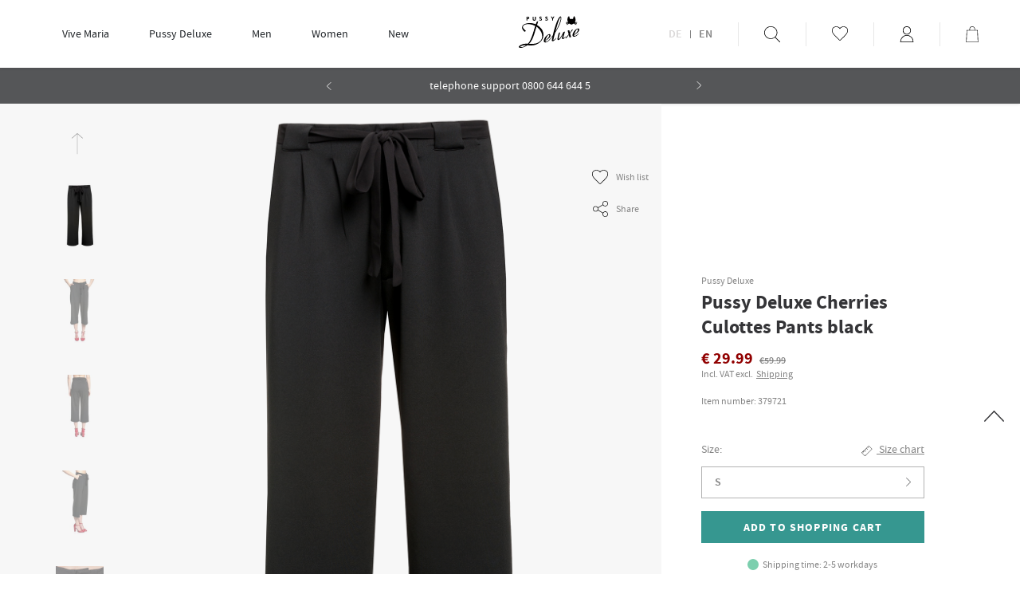

--- FILE ---
content_type: text/html; charset=UTF-8
request_url: https://www.napo-shop.de/en/en/women/pants/pussy-deluxe-cherries-culotte-pants-black_37972_59190
body_size: 75744
content:








<!DOCTYPE html>

<html lang="en" data-framework="vue" prefix="og: http://ogp.me/ns#" class="icons-loading">

<head>
    <script type="text/javascript">
    (function() {
        var _availableConsents = {"necessary.amazonPay":[true,["amazon-pay-abtesting-apa-migration","amazon-pay-abtesting-new-widgets","amazon-pay-connectedAuth","apay-session-set","language","amazon_Login_state_cache","amazon_Login_accessToken","apayLoginState","amzLoginType","amzDummy"],false],"necessary.googleAnalytics":[true,["_ga","_gid","_gat"],false],"necessary.consent":[true,[],null],"necessary.session":[true,[],null],"necessary.csrf":[true,["XSRF-TOKEN"],null],"necessary.shopbooster_cookie":[true,["plenty_cache"],null],"tracking.gtmProductList":[false,["sessionItemList"],false],"tracking.gtmGoogleAnalytics":[false,["\/^_gat_UA-\/","\/^_ga_\/","_ga","_gid","_gat","_gcl_au","_gcl_aw","\/^_gat_UA_\\S*\/","\/^_gat_UA-\\S*\/","\/^_gac_UA-\\S*\/","\/^_gac_UA_\\S*\/","\/^_dc_gtm_\\S*\/","\/^_gat_\\S*\/","\/^_gac_\\S*\/","AMP_TOKEN","__utma","__utmt","__utmb","__utmc","__utmz","__utmv","__utmx","__utmxx","_gaexp","_opt_awcid","_opt_awmid","_opt_awgid","_opt_awkid","_opt_utmc"],false],"tracking.gtmGoogleAds":[false,["IDE","1P_JAR","AID","ANID","CONSENT","DSID","DV","NID","APISID","HSID","SAPISID","SID","SIDCC","SSID","test_cookie","SEARCH_SAMESITE","__Secure-3PAPISID","__Secure-3PSID","__Secure-APISID","__Secure-HSID","__Secure-SSID"],false],"tracking.gtmFacebook":[false,["fr","_fbp"],false],"media.reCaptcha":[null,[],null]};
        var _allowedCookies = ["plenty_cache","amazon-pay-abtesting-apa-migration","amazon-pay-abtesting-new-widgets","amazon-pay-connectedAuth","apay-session-set","language","amazon_Login_state_cache","amazon_Login_accessToken","apayLoginState","amzLoginType","amzDummy","XSRF-TOKEN","_ga","_gid","_gat","plenty-shop-cookie","PluginSetPreview","SID_PLENTY_ADMIN_24400","PreviewCookie"] || [];

        window.ConsentManager = (function() {
            var _consents = (function() {
                var _rawCookie = document.cookie.split(";").filter(function (cookie) {
                    return cookie.trim().indexOf("plenty-shop-cookie=") === 0;
                })[0];

                if (!!_rawCookie) {
                    try {
                        _rawCookie = decodeURIComponent(_rawCookie);
                    } catch (e) {
                        document.cookie = "plenty-shop-cookie= ; expires = Thu, 01 Jan 1970 00:00:00 GMT"
                        return null;
                    }

                    try {
                        return JSON.parse(
                            _rawCookie.trim().substr("plenty-shop-cookie=".length)
                        );
                    } catch (e) {
                        return null;
                    }
                }
                return null;
            })();

            Object.keys(_consents || {}).forEach(function(group) {
                if(typeof _consents[group] === 'object' && _consents[group] !== null)
                {
                    Object.keys(_consents[group] || {}).forEach(function(key) {
                        var groupKey = group + "." + key;
                        if(_consents[group][key] && _availableConsents[groupKey] && _availableConsents[groupKey][1].length) {
                            Array.prototype.push.apply(_allowedCookies, _availableConsents[groupKey][1]);
                        }
                    });
                }
            });

            if(!_consents) {
                Object.keys(_availableConsents || {})
                    .forEach(function(groupKey) {
                        if(_availableConsents[groupKey] && ( _availableConsents[groupKey][0] || _availableConsents[groupKey][2] )) {
                            Array.prototype.push.apply(_allowedCookies, _availableConsents[groupKey][1]);
                        }
                    });
            }

            var _setResponse = function(key, response) {
                _consents = _consents || {};
                if(typeof key === "object" && typeof response === "undefined") {
                    _consents = key;
                    document.dispatchEvent(new CustomEvent("consent-change", {
                        detail: {key: null, value: null, data: key}
                    }));
                    _enableScriptsOnConsent();
                } else {
                    var groupKey = key.split(".")[0];
                    var consentKey = key.split(".")[1];
                    _consents[groupKey] = _consents[groupKey] || {};
                    if(consentKey === "*") {
                        Object.keys(_availableConsents).forEach(function(aKey) {
                            if(aKey.split(".")[0] === groupKey) {
                                _consents[groupKey][aKey.split(".")[1]] = response;
                            }
                        });
                    } else {
                        _consents[groupKey][consentKey] = response;
                    }
                    document.dispatchEvent(new CustomEvent("consent-change", {
                        detail: {key: key, value: response, data: _consents}
                    }));
                    _enableScriptsOnConsent();
                }
                if(!_consents.hasOwnProperty('_id')) {
                    _consents['_id'] = "00e09ec27c2821b2ac5215f3b5a730cf49651574";
                }

                Object.keys(_availableConsents).forEach(function(key) {
                    if((_availableConsents[key][1] || []).length > 0) {
                        if(_isConsented(key)) {
                            _availableConsents[key][1].forEach(function(cookie) {
                                if(_allowedCookies.indexOf(cookie) < 0) _allowedCookies.push(cookie);
                            });
                        } else {
                            _allowedCookies = _allowedCookies.filter(function(cookie) {
                                return _availableConsents[key][1].indexOf(cookie) < 0;
                            });
                        }
                    }
                });

                document.cookie = "plenty-shop-cookie=" + JSON.stringify(_consents) + "; path=/; secure";
            };
            var _hasResponse = function() {
                return _consents !== null;
            };

            var _expireDate = function() {
                var expireSeconds = 0;
                                const date = new Date();
                date.setSeconds(date.getSeconds() + expireSeconds);
                const offset = date.getTimezoneOffset() / 60;
                date.setHours(date.getHours() - offset)
                return date.toUTCString();
            }
            var _isConsented = function(key) {
                var groupKey = key.split(".")[0];
                var consentKey = key.split(".")[1];

                if (consentKey === "*") {
                    return Object.keys(_availableConsents).some(function (aKey) {
                        var aGroupKey = aKey.split(".")[0];
                        return aGroupKey === groupKey && _isConsented(aKey);
                    });
                } else {
                    if(!_hasResponse()) {
                        return _availableConsents[key][0] || _availableConsents[key][2];
                    }

                    if(_consents.hasOwnProperty(groupKey) && _consents[groupKey].hasOwnProperty(consentKey))
                    {
                        return !!_consents[groupKey][consentKey];
                    }
                    else {
                        if(!!_availableConsents[key])
                        {
                            return _availableConsents[key][0];
                        }

                        console.warn("Cookie has been blocked due to not being registered: " + key);
                        return false;
                    }
                }
            };
            var _getConsents = function() {
                var _result = {};
                Object.keys(_availableConsents).forEach(function(key) {
                    var groupKey = key.split(".")[0];
                    var consentKey = key.split(".")[1];
                    _result[groupKey] = _result[groupKey] || {};
                    if(consentKey !== "*") {
                        _result[groupKey][consentKey] = _isConsented(key);
                    }
                });
                return _result;
            };
            var _isNecessary = function(key) {
                return _availableConsents.hasOwnProperty(key) && _availableConsents[key][0];
            };
            var _enableScriptsOnConsent = function() {
                var elementsToEnable = document.querySelectorAll("script[data-cookie-consent]");
                Array.prototype.slice.call(elementsToEnable).forEach(function(el) {
                    if(el.dataset && el.dataset.cookieConsent && el.type !== "application/javascript") {
                        var newScript = document.createElement("script");
                        if(el.src) {
                            newScript.src = el.src;
                        } else {
                            newScript.textContent = el.textContent;
                        }
                        el.parentNode.replaceChild(newScript, el);
                    }
                });
            };
            window.addEventListener("load", _enableScriptsOnConsent);
            
            return {
                setResponse: _setResponse,
                hasResponse: _hasResponse,
                isConsented: _isConsented,
                getConsents: _getConsents,
                isNecessary: _isNecessary
            };
        })();
    })();
</script>


    <script id="n2g_script">
        !function(e,t,n,c,r,a,i){e.Newsletter2GoTrackingObject=r,e[r]=e[r]||function(){(e[r].q=e[r].q||[]).push(arguments)},e[r].l=1*new Date,a=t.createElement(n),i=t.getElementsByTagName(n)[0],a.async=1,a.src=c,i.parentNode.insertBefore(a,i)}(window,document,"script","https://static.newsletter2go.com/utils.js","n2g");
        n2g('create', '5cjag5pf');
    </script>

    
<meta charset="utf-8">
<meta http-equiv="X-UA-Compatible" content="IE=edge">
<meta name="viewport" content="width=device-width, initial-scale=1">
<meta name="generator" content="plentymarkets" />

<meta name="theme-color" content="#369790" />

    
<link rel="icon" type="img/ico" href="https://cdn02.plentymarkets.com/embsowjb9n82/frontend/Plugin-Webshop/favicon.ico">


    <link rel="canonical" href="https://www.napo-shop.de/en/women/pants/pussy-deluxe-cherries-culotte-pants-black_37972_59190">

            <link rel="alternate" hreflang="x-default" href="https://www.napo-shop.de/damen/hosen/pussy-deluxe-cherries-culotte-pants-hose-schwarz_37972_59190"/>
            <link rel="alternate" hreflang="de" href="https://www.napo-shop.de/damen/hosen/pussy-deluxe-cherries-culotte-pants-hose-schwarz_37972_59190"/>
            <link rel="alternate" hreflang="en" href="https://www.napo-shop.de/en/women/pants/pussy-deluxe-cherries-culotte-pants-black_37972_59190"/>
    
<style data-font="Custom-Font">
    
                
        .icons-loading .fa { visibility: hidden !important; }
</style>

    <link rel="preload" href="https://cdn02.plentymarkets.com/embsowjb9n82/plugin/42/odnapo/css/ceres-icons.min.css" as="style" onload="this.onload=null;this.rel='stylesheet';">
<noscript><link rel="stylesheet" href="https://cdn02.plentymarkets.com/embsowjb9n82/plugin/42/odnapo/css/ceres-icons.min.css"></noscript>

    
<link rel="preload" as="style" href="https://cdn02.plentymarkets.com/embsowjb9n82/plugin/42/odnapo/css/ceres-base.min.css?v=e082ea2603f0b78db1d111d22d90e9e1a44d6641">
    <link rel="stylesheet" href="https://cdn02.plentymarkets.com/embsowjb9n82/plugin/42/odnapo/css/ceres-base.min.css?v=e082ea2603f0b78db1d111d22d90e9e1a44d6641">


<script type="application/javascript">
    /*! loadCSS. [c]2017 Filament Group, Inc. MIT License */
    /* This file is meant as a standalone workflow for
    - testing support for link[rel=preload]
    - enabling async CSS loading in browsers that do not support rel=preload
    - applying rel preload css once loaded, whether supported or not.
    */
    (function( w ){
        "use strict";
        // rel=preload support test
        if( !w.loadCSS ){
            w.loadCSS = function(){};
        }
        // define on the loadCSS obj
        var rp = loadCSS.relpreload = {};
        // rel=preload feature support test
        // runs once and returns a function for compat purposes
        rp.support = (function(){
            var ret;
            try {
                ret = w.document.createElement( "link" ).relList.supports( "preload" );
            } catch (e) {
                ret = false;
            }
            return function(){
                return ret;
            };
        })();

        // if preload isn't supported, get an asynchronous load by using a non-matching media attribute
        // then change that media back to its intended value on load
        rp.bindMediaToggle = function( link ){
            // remember existing media attr for ultimate state, or default to 'all'
            var finalMedia = link.media || "all";

            function enableStylesheet(){
                // unbind listeners
                if( link.addEventListener ){
                    link.removeEventListener( "load", enableStylesheet );
                } else if( link.attachEvent ){
                    link.detachEvent( "onload", enableStylesheet );
                }
                link.setAttribute( "onload", null );
                link.media = finalMedia;
            }

            // bind load handlers to enable media
            if( link.addEventListener ){
                link.addEventListener( "load", enableStylesheet );
            } else if( link.attachEvent ){
                link.attachEvent( "onload", enableStylesheet );
            }

            // Set rel and non-applicable media type to start an async request
            // note: timeout allows this to happen async to let rendering continue in IE
            setTimeout(function(){
                link.rel = "stylesheet";
                link.media = "only x";
            });
            // also enable media after 3 seconds,
            // which will catch very old browsers (android 2.x, old firefox) that don't support onload on link
            setTimeout( enableStylesheet, 3000 );
        };

        // loop through link elements in DOM
        rp.poly = function(){
            // double check this to prevent external calls from running
            if( rp.support() ){
                return;
            }
            var links = w.document.getElementsByTagName( "link" );
            for( var i = 0; i < links.length; i++ ){
                var link = links[ i ];
                // qualify links to those with rel=preload and as=style attrs
                if( link.rel === "preload" && link.getAttribute( "as" ) === "style" && !link.getAttribute( "data-loadcss" ) ){
                    // prevent rerunning on link
                    link.setAttribute( "data-loadcss", true );
                    // bind listeners to toggle media back
                    rp.bindMediaToggle( link );
                }
            }
        };

        // if unsupported, run the polyfill
        if( !rp.support() ){
            // run once at least
            rp.poly();

            // rerun poly on an interval until onload
            var run = w.setInterval( rp.poly, 500 );
            if( w.addEventListener ){
                w.addEventListener( "load", function(){
                    rp.poly();
                    w.clearInterval( run );
                } );
            } else if( w.attachEvent ){
                w.attachEvent( "onload", function(){
                    rp.poly();
                    w.clearInterval( run );
                } );
            }
        }


        // commonjs
        if( typeof exports !== "undefined" ){
            exports.loadCSS = loadCSS;
        }
        else {
            w.loadCSS = loadCSS;
        }
    }( typeof global !== "undefined" ? global : this ) );

    (function() {
        var checkIconFont = function() {
            if(!document.fonts || document.fonts.check("1em FontAwesome")) {
                document.documentElement.classList.remove('icons-loading');
            }
        };

        if(document.fonts) {
            document.fonts.addEventListener("loadingdone", checkIconFont);
            window.addEventListener("load", checkIconFont);
        }
        checkIconFont();
    })();
</script>

        
    
    <script language="JavaScript" type="text/javascript">
        /*** Produktseite ***/
        var kp_product_brand = "Pussy Deluxe";
        var kp_product_id = "59190";
        var kp_product_category_id = "250";
        var kp_recommended_product_ids = "";
    </script>








                    

<!-- Extend the existing style with a template -->
                            <script type="text/plain" data-cookie-consent="necessary.googleAnalytics">
    
    (function(i,s,o,g,r,a,m){i['GoogleAnalyticsObject']=r;i[r]=i[r]||function(){
            (i[r].q=i[r].q||[]).push(arguments)},i[r].l=1*new Date();a=s.createElement(o),
        m=s.getElementsByTagName(o)[0];a.async=1;a.src=g;m.parentNode.insertBefore(a,m)
    })(window,document,'script','https://www.google-analytics.com/analytics.js','ga');

    ga('create', 'UA-35686127-1', 'auto');
    ga('require', 'ecommerce');

            ga('set', 'anonymizeIp', true);
    
    ga('send', 'pageview');

            
    </script>

                    
<!-- Google Tag Manager Head -->
<script>
    dataLayer = [];
</script>
<script>
    window.addEventListener("load", function(event) {
        let cookieObj = gtmGetCookieValue("plenty-shop-cookie");
        gtmCheckScriptsOnConsent(cookieObj);
    });

    document.addEventListener("consent-change", function (event) {
        let cookieObj = event.detail.data;
        gtmCheckScriptsOnConsent(cookieObj);
    });

    function gtmGetCookieValue(cookieName) {
        const b = document.cookie.match('(^|;)\\s*' + cookieName + '\\s*=\\s*([^;]+)');
        if(b) {
            return JSON.parse(decodeURIComponent(b.pop()));
        }
    }

    function gtmInArray(needle, haystack) {
        let length = haystack.length;
        for (let i = 0; i < length; i++) {
            if (haystack[i] == needle) return true;
        }
        return false;
    }

    function gtmEnableScriptsOnConsent() {
        let el = document.getElementById('gtm-gtmAll');
        if (el) {
            let newScript = document.createElement("script");
            if (el.src) {
                newScript.src = el.src;
            } else {
                newScript.textContent = el.textContent;
            }
            el.parentNode.replaceChild(newScript, el);
        }
    }

    function gtmCheckScriptsOnConsent(cookieObj){
        let gtmConsents = ['gtmGoogleAnalytics', 'gtmProductList', 'gtmGoogleAds', 'gtmFacebook', 'gtmPinterest', 'gtmBilligerDe', 'gtmKelkoo', 'gtmPaypal', 'gtmAwin', 'gtmWebgains'];
        let gtmCustomConsents = ['gtmCustomCookieOne', 'gtmCustomCookieTwo', 'gtmCustomCookieThree', 'gtmCustomCookieFour', 'gtmCustomCookieFive', 'gtmCustomCookieSix', 'gtmCustomCookieSeven', 'gtmCustomCookieEight', 'gtmCustomCookieNine', 'gtmCustomCookieTen'];
        let gtmMergedConsents = gtmConsents.concat(gtmCustomConsents);
        let availableConsents = cookieObj;
        for (var availableConsentGroups in availableConsents) {
            if (typeof availableConsents[availableConsentGroups] === 'object') {
                for (var availableConsentEntries in availableConsents[availableConsentGroups]) {
                    if (availableConsents[availableConsentGroups][availableConsentEntries] === true) {
                        if (gtmInArray(availableConsentEntries, gtmMergedConsents)) {
                            gtmEnableScriptsOnConsent();
                            break;
                        }
                    }
                }
            }
        }
    }
</script>
    <script type="text/plain" id="gtm-gtmAll">
        (function (w, d, s, l, i) {
            w[l] = w[l] || [];
            w[l].push({
                'gtm.start':
                    new Date().getTime(), event: 'gtm.js'
            });
            var f = d.getElementsByTagName(s)[0],
                j = d.createElement(s), dl = l != 'dataLayer' ? '&l=' + l : '';
            j.async = true;
            j.src =
                'https://www.googletagmanager.com/gtm.js?id=' + i + dl;
            f.parentNode.insertBefore(j, f);
        })(window, document, 'script', 'dataLayer', 'GTM-NW5VVK2');
    </script>
<!-- End Google Tag Manager Head-->

                    



            



    
    
                    

    
    
    
    
    

    

<meta name="robots" content="ALL">
    <meta name="keywords" content="Hose, Pants, Culotte, schwarz, black, Polyester, Elsthan, weite Beine, Bindegürtel, seitliche Eingrifftaschen, kurze Hosenbeine, Knopf mit Kirschn,   Pussy Deluxe, Nastrovje Potsdam">
<meta property="og:title" content="Pussy Deluxe Cherries Culottes Pants black | Napo Webshop"/>
<meta property="og:type" content="article"/>
<meta property="og:url" content="https://www.napo-shop.de/en/women/pants/pussy-deluxe-cherries-culotte-pants-black_37972_59190"/>
<meta property="og:image" content="https://cdn02.plentymarkets.com/embsowjb9n82/item/images/37972/full/Pussy-Deluxe-Cherries-Culotte-Pants-black-37972.jpg"/>

<script type="application/ld+json">
            {
            "@context"      : "http://schema.org/",
            "@type"         : "Product",
            "@id"           : "59190",
            "name"          : "Pussy Deluxe Cherries Culottes Pants black",
            "category"      : "Pants",
            "releaseDate"   : "2020-04-15T00:00:00+02:00",
            "image"         : "https://cdn02.plentymarkets.com/embsowjb9n82/item/images/37972/preview/Pussy-Deluxe-Cherries-Culotte-Pants-black-37972.jpg",
            "identifier"    : "59190",
            "description"   : "PUSSY DELUXE WOMEN CULOTTEBrand: Pussy DeluxeName: Cherries Culottes PantsProduct No.: 37972Colour: blackmain material: 93% polyester, 7% elastaneTrendy with the new Pussy Deluxe collection The trendy Pussy Deluxe pants are made of a light polyester material with elastane content. It is cut with a much shortened trouser leg, it has a tie belt and side pockets. The button is printed with two cherries and fits perfectly with our other &#039;Cherries&#039; series. This pants are definitely flattering and available for all forms of combination. The culotte has been around since the 17th century, but at that time it was only worn by the male nobility. These times are over and the trousers becoming more and more trendy. To ensure that the culotte fits properly, we recommend a figure-hugging shirt or our Pussy Deluxe short blouse as well as sandals or pumps. For winter, narrow ankle boots should be used. This is a product from Nastrovje Potsdam Inner leg length in size S approx. 59 cmInseamlength in size S approx. 59 cmOur model is 175 cm tall and wears size S.wash inside out and at 30 degrees Celsius, do not tumble dryThis product was produced by Nastrovje Potsdam.",
            "disambiguatingDescription" : "Pussy Deluxe Cherries Culottes Pants black",
            "manufacturer"  : {
            "@type"         : "Organization",
            "name"          : "Pussy Deluxe"
            },
            "offers": {
            "@type"         : "Offer",
            "priceCurrency" : "EUR",
            "price"         : "29.99",
            "url"           : "https://www.napo-shop.de/en/women/pants/pussy-deluxe-cherries-culotte-pants-black_37972_59190",
                        "availability"  : "",
            "itemCondition" : "New",
            "serialNumber"  : "379721"
            },
            "depth": {
            "@type"         : "QuantitativeValue",
            "value"         : "270"
            },
            "width": {
            "@type"         : "QuantitativeValue",
            "value"         : "240"
            },
            "height": {
            "@type"         : "QuantitativeValue",
            "value"         : "20"
            },
            "weight": {
            "@type"         : "QuantitativeValue",
            "value"         : "289"
            }
            }
        </script>

<title>Pussy Deluxe Cherries Culottes Pants black | Napo Webshop</title>

    
                                    
    </head>

<body class="page-singleitem item-37972 variation-59190 ">

                                
	<!-- Google Tag Manager Body (noscript) -->
	<noscript><iframe src="https://www.googletagmanager.com/ns.html?id=GTM-NW5VVK2"
	height="0" width="0" style="display:none;visibility:hidden"></iframe></noscript>
	<!-- End Google Tag Manager Body (noscript) -->


            

    <script>
        if('ontouchstart' in document.documentElement) {
            document.body.classList.add("touch");
        }else {
            document.body.classList.add("no-touch");
        }
    </script>

    <div class="page " id="vue-app">

        <div class="page__top">
            <!-- messages -->
            <notifications template="#vue-notifications" :initial-notifications="{&quot;error&quot;:null,&quot;warn&quot;:null,&quot;info&quot;:null,&quot;success&quot;:null,&quot;log&quot;:null}"></notifications>
        </div>

        <div class="page__main">

                            <header class="header__wrapper">
    <div class="header__fixed">
        <div class="container">
            
<div class="shop-nav__wrapper">

    <div class="shop-nav">
        <button class="nav__mobile-menu"
                v-open-mobile-navigation>
            <span class="nav__menu-icon"></span>
            <span class="nav__menu-icon"></span>
            <span class="nav__menu-icon"></span>
            <span class="nav__menu-icon"></span>
            <span class="nav__menu-icon"></span>
            <span class="nav__menu-icon"></span>
            <span class="nav__mobile-menu-trigger"
                  v-open-mobile-navigation>
            </span>
        </button>
        <span class="nav__menu-icon-label"
              v-open-mobile-navigation>
            Menu
        </span>
    </div>

    <nav class="nav__wrapper">
        
<ul class="megamenu__list" role="menubar" itemscope="itemscope" itemtype="http://schema.org/SiteNavigationElement">
    
        
    
            
        
                                        
                                                                                                                                                                    
            
                <li class="megamenu__item" role="menuitem" data-sub-menu-id="id--megamenu__sub-dropdown0">
                    <a href="/en/vive-maria"
                       title="Vive Maria"
                       class="megamenu__link"
                       v-render-category="{ id: 545, type: 'item' }"
                       itemprop="url">
                        Vive Maria
                    </a>
                </li>

                <li class="megamenu__sub-menu megamenu__sub-menu--hidden" id="id--megamenu__sub-dropdown0">
                    <ul class="megamenu__sub-container">
                        <li class="megamenu__sub-wrap">
                            <span class="megamenu__sub-name">Vive Maria</span>
                            <ul class="megamenu__sub-list">
                                                                                                                                                                                        <li class="megamenu__sub-item">
                                                <a href="/en/vive-maria/dresses"
                                                   v-render-category="{ id: 548, type: 'item' }">
                                                    Dresses
                                                </a>
                                            </li>
                                                                                                                                                                                                                                    <li class="megamenu__sub-item">
                                                <a href="/en/vive-maria/shirts-tops-blouses"
                                                   v-render-category="{ id: 549, type: 'item' }">
                                                    Shirts, Tops &amp; Blouses
                                                </a>
                                            </li>
                                                                                                                                                                                                                                    <li class="megamenu__sub-item">
                                                <a href="/en/vive-maria/jackets-coats"
                                                   v-render-category="{ id: 553, type: 'item' }">
                                                    Jackets &amp; Coats
                                                </a>
                                            </li>
                                                                                                                                                                                                                                    <li class="megamenu__sub-item">
                                                <a href="/en/vive-maria/pants"
                                                   v-render-category="{ id: 555, type: 'item' }">
                                                    Pants
                                                </a>
                                            </li>
                                                                                                                                                                                                                                    <li class="megamenu__sub-item">
                                                <a href="/en/vive-maria/skirts"
                                                   v-render-category="{ id: 556, type: 'item' }">
                                                    Skirts
                                                </a>
                                            </li>
                                                                                                                                        </ul>
                                                            <a class="megamenu__to-all"
                                   title="View all categories - Vive Maria"
                                   href="/en/new/vive-maria">
                                    View all categories
                                </a>
                                                        
                                
                                <a class="megamenu__special megamenu__special--sale"
                                   href="/en/vive-maria/sale" data-lang="en">
                                    Sale
                                </a>

                                                        
                                
                                <a class="megamenu__special megamenu__special--new"
                                   href="/en/vive-maria/new" data-lang="en">
                                    New
                                </a>

                                                    </li>

                        <li class="megamenu__sub-teaser-wrap">

                            
                                                            <a href="https://www.napo-shop.de/en/vive-maria"
                                   class="megamenu__tease-inner">
                                    <img class="megamenu__teaser-image"
                                         src="/documents/category/809/VM-FS22.jpg"
                                         alt="New Collection">
                                    <span class="megamenu__teaser-box">
                                        New Collection
                                    </span>
                                </a>
                                                    </li>
                    </ul>
                </li>

                        
        
                                        
                        
            
                
                        
        
                                        
                                                                                                                                                                                                                                                                                                                
            
                <li class="megamenu__item" role="menuitem" data-sub-menu-id="id--megamenu__sub-dropdown1">
                    <a href="/en/pussy-deluxe"
                       title="Pussy Deluxe"
                       class="megamenu__link"
                       v-render-category="{ id: 417, type: 'item' }"
                       itemprop="url">
                        Pussy Deluxe
                    </a>
                </li>

                <li class="megamenu__sub-menu megamenu__sub-menu--hidden" id="id--megamenu__sub-dropdown1">
                    <ul class="megamenu__sub-container">
                        <li class="megamenu__sub-wrap">
                            <span class="megamenu__sub-name">Pussy Deluxe</span>
                            <ul class="megamenu__sub-list">
                                                                                                                                                                                        <li class="megamenu__sub-item">
                                                <a href="/en/pussy-deluxe/accessories"
                                                   v-render-category="{ id: 504, type: 'item' }">
                                                    Accessories
                                                </a>
                                            </li>
                                                                                                                                                                                                                                    <li class="megamenu__sub-item">
                                                <a href="/en/pussy-deluxe/jumpsuits"
                                                   v-render-category="{ id: 496, type: 'item' }">
                                                    Jumpsuits
                                                </a>
                                            </li>
                                                                                                                                                                                                                                    <li class="megamenu__sub-item">
                                                <a href="/en/pussy-deluxe/pants"
                                                   v-render-category="{ id: 484, type: 'item' }">
                                                    Pants
                                                </a>
                                            </li>
                                                                                                                                                                                                                                    <li class="megamenu__sub-item">
                                                <a href="/en/pussy-deluxe/swimwear"
                                                   v-render-category="{ id: 418, type: 'item' }">
                                                    Swimwear
                                                </a>
                                            </li>
                                                                                                                                                                                                                                    <li class="megamenu__sub-item">
                                                <a href="/en/pussy-deluxe/tees-tops"
                                                   v-render-category="{ id: 438, type: 'item' }">
                                                    Tees &amp; Tops
                                                </a>
                                            </li>
                                                                                                                                                                                                                                    <li class="megamenu__sub-item">
                                                <a href="/en/pussy-deluxe/dresses"
                                                   v-render-category="{ id: 487, type: 'item' }">
                                                    Dresses
                                                </a>
                                            </li>
                                                                                                                                                                                                                                    <li class="megamenu__sub-item">
                                                <a href="/en/pussy-deluxe/jackets-coats"
                                                   v-render-category="{ id: 503, type: 'item' }">
                                                    Jackets &amp; Coats
                                                </a>
                                            </li>
                                                                                                                                                                                                                                    <li class="megamenu__sub-item">
                                                <a href="/en/pussy-deluxe/lingerie-sets-pyjamas"
                                                   v-render-category="{ id: 419, type: 'item' }">
                                                    Lingerie Sets &amp; Pyjamas
                                                </a>
                                            </li>
                                                                                                                                                                                                                                    <li class="megamenu__sub-item">
                                                <a href="/en/pussy-deluxe/sweater-hoodies"
                                                   v-render-category="{ id: 494, type: 'item' }">
                                                    Sweater &amp; Hoodies
                                                </a>
                                            </li>
                                                                                                                                                                                                                                    <li class="megamenu__sub-item">
                                                <a href="/en/pussy-deluxe/kidswear"
                                                   v-render-category="{ id: 907, type: 'item' }">
                                                    kidswear
                                                </a>
                                            </li>
                                                                                                                                        </ul>
                                                            <a class="megamenu__to-all"
                                   title="View all categories - Pussy Deluxe"
                                   href="/en/new/pussy-deluxe">
                                    View all categories
                                </a>
                                                        
                                
                                <a class="megamenu__special megamenu__special--sale"
                                   href="/en/pussy-deluxe/sale" data-lang="en">
                                    Sale
                                </a>

                                                        
                                
                                <a class="megamenu__special megamenu__special--new"
                                   href="/en/pussy-deluxe/new" data-lang="en">
                                    New
                                </a>

                                                    </li>

                        <li class="megamenu__sub-teaser-wrap">

                            
                                                            <a href="https://www.napo-shop.de/en/pussy-deluxe"
                                   class="megamenu__tease-inner">
                                    <img class="megamenu__teaser-image"
                                         src="/documents/category/827/PD-HW-21.jpg"
                                         alt="Pussy Deluxe">
                                    <span class="megamenu__teaser-box">
                                        Pussy Deluxe
                                    </span>
                                </a>
                                                    </li>
                    </ul>
                </li>

                        
        
                                        
                                                                                                            
            
                <li class="megamenu__item" role="menuitem" data-sub-menu-id="id--megamenu__sub-dropdown2">
                    <a href="/en/men"
                       title="Men"
                       class="megamenu__link"
                       v-render-category="{ id: 238, type: 'item' }"
                       itemprop="url">
                        Men
                    </a>
                </li>

                <li class="megamenu__sub-menu megamenu__sub-menu--hidden" id="id--megamenu__sub-dropdown2">
                    <ul class="megamenu__sub-container">
                        <li class="megamenu__sub-wrap">
                            <span class="megamenu__sub-name">Men</span>
                            <ul class="megamenu__sub-list">
                                                                                                                                                                                        <li class="megamenu__sub-item">
                                                <a href="/en/men/accessories"
                                                   v-render-category="{ id: 648, type: 'item' }">
                                                    Accessories
                                                </a>
                                            </li>
                                                                                                                                                                                                                                    <li class="megamenu__sub-item">
                                                <a href="/en/men/tees-tanks"
                                                   v-render-category="{ id: 242, type: 'item' }">
                                                    Tees &amp; Tanks
                                                </a>
                                            </li>
                                                                                                                                                                                                                                    <li class="megamenu__sub-item">
                                                <a href="/en/men/sweater-hoodies"
                                                   v-render-category="{ id: 249, type: 'item' }">
                                                    Sweater &amp; Hoodies
                                                </a>
                                            </li>
                                                                                                                                        </ul>
                                                            <a class="megamenu__to-all"
                                    title="View all categories - Men"
                                    href="/en/men"
                                    data-to-all="true"
                                    v-render-category="{ id: 238, type: 'item' }">
                                    View all categories
                                </a>
                                                        
                                
                                <a class="megamenu__special megamenu__special--sale"
                                   href="/en/men/sale" data-lang="en">
                                    Sale
                                </a>

                                                        
                                
                                <a class="megamenu__special megamenu__special--new"
                                   href="/en/men/new" data-lang="en">
                                    New
                                </a>

                                                    </li>

                        <li class="megamenu__sub-teaser-wrap">

                            
                                                            <a href="https://www.napo-shop.de/en/men"
                                   class="megamenu__tease-inner">
                                    <img class="megamenu__teaser-image"
                                         src="/documents/category/811/Brands-Herren.jpg"
                                         alt="Men">
                                    <span class="megamenu__teaser-box">
                                        Men
                                    </span>
                                </a>
                                                    </li>
                    </ul>
                </li>

                        
        
                                        
                                                                                                                                                                                                                                                                                                                
            
                <li class="megamenu__item" role="menuitem" data-sub-menu-id="id--megamenu__sub-dropdown3">
                    <a href="/en/women"
                       title="Women"
                       class="megamenu__link"
                       v-render-category="{ id: 239, type: 'item' }"
                       itemprop="url">
                        Women
                    </a>
                </li>

                <li class="megamenu__sub-menu megamenu__sub-menu--hidden" id="id--megamenu__sub-dropdown3">
                    <ul class="megamenu__sub-container">
                        <li class="megamenu__sub-wrap">
                            <span class="megamenu__sub-name">Women</span>
                            <ul class="megamenu__sub-list">
                                                                                                                                                                                        <li class="megamenu__sub-item">
                                                <a href="/en/women/accessories"
                                                   v-render-category="{ id: 244, type: 'item' }">
                                                    Accessories
                                                </a>
                                            </li>
                                                                                                                                                                                                                                    <li class="megamenu__sub-item">
                                                <a href="/en/women/tees-tops-blouses"
                                                   v-render-category="{ id: 243, type: 'item' }">
                                                    Tees, Tops &amp; Blouses
                                                </a>
                                            </li>
                                                                                                                                                                                                                                    <li class="megamenu__sub-item">
                                                <a href="/en/women/sweater-hoodies-cardigans"
                                                   v-render-category="{ id: 248, type: 'item' }">
                                                    Sweater, Hoodies &amp; Cardigans
                                                </a>
                                            </li>
                                                                                                                                                                                                                                    <li class="megamenu__sub-item">
                                                <a href="/en/women/dresses"
                                                   v-render-category="{ id: 252, type: 'item' }">
                                                    Dresses
                                                </a>
                                            </li>
                                                                                                                                                                                                                                    <li class="megamenu__sub-item">
                                                <a href="/en/women/skirts"
                                                   v-render-category="{ id: 488, type: 'item' }">
                                                    Skirts
                                                </a>
                                            </li>
                                                                                                                                                                                                                                    <li class="megamenu__sub-item">
                                                <a href="/en/women/pants"
                                                   v-render-category="{ id: 250, type: 'item' }">
                                                    Pants
                                                </a>
                                            </li>
                                                                                                                                                                                                                                    <li class="megamenu__sub-item">
                                                <a href="/en/women/lingerie-sets-pyjamas-nightwear"
                                                   v-render-category="{ id: 246, type: 'item' }">
                                                    Lingerie Sets, Pyjamas &amp; Nightwear
                                                </a>
                                            </li>
                                                                                                                                                                                                                                    <li class="megamenu__sub-item">
                                                <a href="/en/women/swimwear"
                                                   v-render-category="{ id: 247, type: 'item' }">
                                                    Swimwear
                                                </a>
                                            </li>
                                                                                                                                                                                                                                    <li class="megamenu__sub-item">
                                                <a href="/en/women/jackets-coats"
                                                   v-render-category="{ id: 253, type: 'item' }">
                                                    Jackets &amp; Coats
                                                </a>
                                            </li>
                                                                                                                                                                                                                                    <li class="megamenu__sub-item">
                                                <a href="/en/women/overalls-jumpsuits"
                                                   v-render-category="{ id: 251, type: 'item' }">
                                                    Overalls &amp; Jumpsuits
                                                </a>
                                            </li>
                                                                                                                                        </ul>
                                                            <a class="megamenu__to-all"
                                    title="View all categories - Women"
                                    href="/en/women"
                                    data-to-all="true"
                                    v-render-category="{ id: 239, type: 'item' }">
                                    View all categories
                                </a>
                                                        
                                
                                <a class="megamenu__special megamenu__special--sale"
                                   href="/en/women/sale" data-lang="en">
                                    Sale
                                </a>

                                                        
                                
                                <a class="megamenu__special megamenu__special--new"
                                   href="/en/women/new" data-lang="en">
                                    New
                                </a>

                                                    </li>

                        <li class="megamenu__sub-teaser-wrap">

                            
                                                            <a href="https://www.napo-shop.de/en/women"
                                   class="megamenu__tease-inner">
                                    <img class="megamenu__teaser-image"
                                         src="/documents/category/810/LT-FS21-Damen.jpg"
                                         alt="Women">
                                    <span class="megamenu__teaser-box">
                                        Women
                                    </span>
                                </a>
                                                    </li>
                    </ul>
                </li>

                        
        
                                        
                                                                                                                                                                                                                                                                                                                                                                                                                                                                                                                                                                                                                                    
            
                <li class="megamenu__item" role="menuitem" data-sub-menu-id="id--megamenu__sub-dropdown4">
                    <a href="/en/new"
                       title="New"
                       class="megamenu__link"
                       v-render-category="{ id: 412, type: 'item' }"
                       itemprop="url">
                        New
                    </a>
                </li>

                <li class="megamenu__sub-menu megamenu__sub-menu--hidden" id="id--megamenu__sub-dropdown4">
                    <ul class="megamenu__sub-container">
                        <li class="megamenu__sub-wrap">
                            <span class="megamenu__sub-name">New</span>
                            <ul class="megamenu__sub-list">
                                                                                                                                                                                        <li class="megamenu__sub-item">
                                                <a href="/en/new/doctor-who"
                                                   v-render-category="{ id: 836, type: 'item' }">
                                                    Doctor Who
                                                </a>
                                            </li>
                                                                                                                                                                                                                                    <li class="megamenu__sub-item">
                                                <a href="/en/pussy-deluxe">
                                                    Pussy Deluxe
                                                </a>
                                            </li>
                                                                                                                                                                                                                                    <li class="megamenu__sub-item">
                                                <a href="/en/new/undercover-sale"
                                                   v-render-category="{ id: 908, type: 'item' }">
                                                    Undercover Sale
                                                </a>
                                            </li>
                                                                                                                                                                                                                                    <li class="megamenu__sub-item">
                                                <a href="/en/vive-maria">
                                                    Vive Maria
                                                </a>
                                            </li>
                                                                                                                                                                                                                                    <li class="megamenu__sub-item">
                                                <a href="/en/new/alice-in-wonderland"
                                                   v-render-category="{ id: 434, type: 'item' }">
                                                    Alice in Wonderland
                                                </a>
                                            </li>
                                                                                                                                                                                                                                    <li class="megamenu__sub-item">
                                                <a href="/en/new/assassin-s-creed"
                                                   v-render-category="{ id: 676, type: 'item' }">
                                                    Assassin&#039;s Creed
                                                </a>
                                            </li>
                                                                                                                                                                                                                                    <li class="megamenu__sub-item">
                                                <a href="/en/new/back-to-the-future"
                                                   v-render-category="{ id: 858, type: 'item' }">
                                                    Back To The Future
                                                </a>
                                            </li>
                                                                                                                                                                                                                                    <li class="megamenu__sub-item">
                                                <a href="/en/new/batman"
                                                   v-render-category="{ id: 594, type: 'item' }">
                                                    Batman
                                                </a>
                                            </li>
                                                                                                                                                                                                                                    <li class="megamenu__sub-item">
                                                <a href="/en/disney">
                                                    Disney
                                                </a>
                                            </li>
                                                                                                                                                                                                                                    <li class="megamenu__sub-item">
                                                <a href="/en/new/dragons"
                                                   v-render-category="{ id: 775, type: 'item' }">
                                                    Dragons
                                                </a>
                                            </li>
                                                                                                                                                                                                                                    <li class="megamenu__sub-item">
                                                <a href="/en/new/harry-potter"
                                                   v-render-category="{ id: 696, type: 'item' }">
                                                    Harry Potter
                                                </a>
                                            </li>
                                                                                                                                                                                                                                    <li class="megamenu__sub-item">
                                                <a href="/en/new/marvel"
                                                   v-render-category="{ id: 814, type: 'item' }">
                                                    Marvel
                                                </a>
                                            </li>
                                                                                                                                                                                                                                    <li class="megamenu__sub-item">
                                                <a href="/en/new/minions"
                                                   v-render-category="{ id: 444, type: 'item' }">
                                                    Minions
                                                </a>
                                            </li>
                                                                                                                                                                                                                                    <li class="megamenu__sub-item">
                                                <a href="/en/new/sesame-street"
                                                   v-render-category="{ id: 432, type: 'item' }">
                                                    Sesam Straße
                                                </a>
                                            </li>
                                                                                                                                                                                                                                    <li class="megamenu__sub-item">
                                                <a href="/en/new/star-wars"
                                                   v-render-category="{ id: 570, type: 'item' }">
                                                    Star Wars
                                                </a>
                                            </li>
                                                                                                                                                                                                                                    <li class="megamenu__sub-item">
                                                <a href="/en/new/tatort"
                                                   v-render-category="{ id: 689, type: 'item' }">
                                                    Tatort
                                                </a>
                                            </li>
                                                                                                                                                                                                                                    <li class="megamenu__sub-item">
                                                <a href="/en/new/the-big-lebowski"
                                                   v-render-category="{ id: 819, type: 'item' }">
                                                    The Big Lebowski
                                                </a>
                                            </li>
                                                                                                                                                                                                                                    <li class="megamenu__sub-item">
                                                <a href="/en/new/the-nightmare-before-christmas"
                                                   v-render-category="{ id: 433, type: 'item' }">
                                                    The Nightmare Before Christmas
                                                </a>
                                            </li>
                                                                                                                                                                                                                                    <li class="megamenu__sub-item">
                                                <a href="/en/new/american-horror-story"
                                                   v-render-category="{ id: 584, type: 'item' }">
                                                    American Horror Story
                                                </a>
                                            </li>
                                                                                                                                                                                                                                    <li class="megamenu__sub-item">
                                                <a href="/en/new/vikings"
                                                   v-render-category="{ id: 424, type: 'item' }">
                                                    Vikings
                                                </a>
                                            </li>
                                                                                                                                                                                                                                    <li class="megamenu__sub-item">
                                                <a href="/en/new/miscellaneous"
                                                   v-render-category="{ id: 895, type: 'item' }">
                                                    Miscellaneous
                                                </a>
                                            </li>
                                                                                                                                        </ul>
                                                            <a class="megamenu__to-all"
                                    title="View all categories - New"
                                    href="/en/new"
                                    data-to-all="true"
                                    v-render-category="{ id: 412, type: 'item' }">
                                    View all categories
                                </a>
                                                        
                                
                                <a class="megamenu__special megamenu__special--sale"
                                   href="/en/new/sale" data-lang="en">
                                    Sale
                                </a>

                                                        
                                
                                <a class="megamenu__special megamenu__special--new"
                                   href="/en/new/new" data-lang="en">
                                    New
                                </a>

                                                    </li>

                        <li class="megamenu__sub-teaser-wrap">

                            
                                                            <a href="https://www.napo-shop.de/en/brands"
                                   class="megamenu__tease-inner">
                                    <img class="megamenu__teaser-image"
                                         src="/documents/category/828/Brands-Star-Trek-706x480.jpg"
                                         alt="Brands">
                                    <span class="megamenu__teaser-box">
                                        Brands
                                    </span>
                                </a>
                                                    </li>
                    </ul>
                </li>

                        
        
                                        
                        
            
                
                        

</ul>
    </nav>

    <div class="shop-nav__logo-wrapper" role="banner">
                <a href="https://www.napo-shop.de/en" title="">
            <img class="shop-nav__logo"
                 alt=""
                 src="https://cdn02.plentymarkets.com/embsowjb9n82/plugin/42/odnapo/images/logos/pussy-deluxe.svg"
                 data-maria="https://cdn02.plentymarkets.com/embsowjb9n82/plugin/42/odnapo/images/logos/vive-maria.svg"
                 data-deluxe="https://cdn02.plentymarkets.com/embsowjb9n82/plugin/42/odnapo/images/logos/pussy-deluxe.svg"
                 data-potsdam="https://cdn02.plentymarkets.com/embsowjb9n82/plugin/42/odnapo/images/logos/nastrovje.svg" />
        </a>
    </div>
    <nav class="header__controls">
        <ul class="shop-nav__list" role="menubar">
            <li class="menuitem">

                
                                
                <ul class="lang-switch__list">
                                            <li class="lang-switch__list-item">
                            <a href="https://www.napo-shop.de/damen/hosen/pussy-deluxe-cherries-culotte-pants-hose-schwarz_37972_59190"
                               class="lang-switch__list-link"
                               data-update-url>
                                DE
                            </a>
                        </li>
                                            <li class="lang-switch__list-item">
                            <a href="https://www.napo-shop.de/en/women/pants/pussy-deluxe-cherries-culotte-pants-black_37972_59190"
                               class="lang-switch__list-link"
                               data-update-url>
                                EN
                            </a>
                        </li>
                                    </ul>
            </li>
            <li role="menuitem">
                <button class="shop-nav__btn shop-nav__search-btn"
                        v-toggle-search>
                    <i class="icon__search"></i>
                </button>
            </li>

                            <li class="menuitem">
                    <wish-list-count>
                        <button class="shop-nav__btn">
                            <i class="icon__wish-list">
                                <span class="shop-nav__wish-list-wrap"></span>
                            </i>
                        </button>
                    </wish-list-count>
                </li>
            
            <li role="menuitem">
                <user-login-handler>
                    <a href="#"
                       class="shop-nav__btn">
                        <i class="icon__user"
                           aria-hidden="true"></i>
                    </a>
                </user-login-handler>
            </li>
            <li role="menuitem">
                <button v-toggle-basket-preview
                        class="shop-nav__btn shop-nav__btn-basket-preview"
                        @mouseover.once="$store.dispatch('loadComponent', 'basket-preview')">
                    <i class="icon__cart">
                        <basket-quantity></basket-quantity>
                    </i>
                </button>
            </li>
        </ul>
    </nav>
</div>
            <item-search type="desktop"></item-search>
        </div>
    </div>
    
<div class="top-header__wrapper">
    <div class="container">
        <div class="swiper-container-topheader top-header__list">
            <div class="swiper-wrapper">
                                                            <div class="swiper-slide top-header__item">
                            telephone support 0800 644 644 5
                        </div>
                                                </div>
            <!-- Add Arrows -->
            <div class="swiper-button-next"></div>
            <div class="swiper-button-prev"></div>
        </div>
    </div>
</div>
</header>

    

<mobile-navigation :navigation-tree-data="[{&quot;id&quot;:912,&quot;type&quot;:&quot;item&quot;,&quot;childCount&quot;:1,&quot;itemCount&quot;:[{&quot;categoryId&quot;:&quot;912&quot;,&quot;webstoreId&quot;:&quot;2&quot;,&quot;lang&quot;:&quot;en&quot;,&quot;count&quot;:&quot;123&quot;,&quot;createdAt&quot;:&quot;2023-04-18 13:36:38&quot;,&quot;updatedAt&quot;:&quot;2026-01-21 09:55:51&quot;,&quot;variationCount&quot;:&quot;402&quot;,&quot;customerClassId&quot;:&quot;2&quot;}],&quot;details&quot;:[],&quot;children&quot;:[{&quot;id&quot;:919,&quot;type&quot;:&quot;item&quot;,&quot;childCount&quot;:0,&quot;itemCount&quot;:[{&quot;categoryId&quot;:&quot;919&quot;,&quot;webstoreId&quot;:&quot;2&quot;,&quot;lang&quot;:&quot;en&quot;,&quot;count&quot;:&quot;11&quot;,&quot;createdAt&quot;:&quot;2023-04-18 14:06:05&quot;,&quot;updatedAt&quot;:&quot;2026-01-21 09:55:51&quot;,&quot;variationCount&quot;:&quot;46&quot;,&quot;customerClassId&quot;:&quot;2&quot;}],&quot;details&quot;:[]}]},{&quot;id&quot;:545,&quot;type&quot;:&quot;item&quot;,&quot;childCount&quot;:13,&quot;itemCount&quot;:[{&quot;categoryId&quot;:&quot;545&quot;,&quot;webstoreId&quot;:&quot;2&quot;,&quot;lang&quot;:&quot;en&quot;,&quot;count&quot;:&quot;26&quot;,&quot;createdAt&quot;:&quot;2021-02-01 15:47:29&quot;,&quot;updatedAt&quot;:&quot;2026-01-21 09:55:51&quot;,&quot;variationCount&quot;:&quot;133&quot;,&quot;customerClassId&quot;:&quot;2&quot;}],&quot;details&quot;:[{&quot;lang&quot;:&quot;en&quot;,&quot;name&quot;:&quot;Vive Maria&quot;,&quot;nameUrl&quot;:&quot;vive-maria&quot;,&quot;metaTitle&quot;:&quot;&quot;,&quot;imagePath&quot;:null,&quot;image2Path&quot;:null}],&quot;children&quot;:[{&quot;id&quot;:548,&quot;type&quot;:&quot;item&quot;,&quot;childCount&quot;:0,&quot;itemCount&quot;:[{&quot;categoryId&quot;:&quot;548&quot;,&quot;webstoreId&quot;:&quot;2&quot;,&quot;lang&quot;:&quot;en&quot;,&quot;count&quot;:&quot;9&quot;,&quot;createdAt&quot;:&quot;2021-02-01 15:47:29&quot;,&quot;updatedAt&quot;:&quot;2026-01-21 09:55:51&quot;,&quot;variationCount&quot;:&quot;54&quot;,&quot;customerClassId&quot;:&quot;2&quot;}],&quot;details&quot;:[{&quot;lang&quot;:&quot;en&quot;,&quot;name&quot;:&quot;Dresses&quot;,&quot;nameUrl&quot;:&quot;dresses&quot;,&quot;metaTitle&quot;:&quot;&quot;,&quot;imagePath&quot;:&quot;category\/548\/Unterkategorie-Banner-VM-HW-2018-Kleider-EN-Version-2.jpg&quot;,&quot;image2Path&quot;:null}]},{&quot;id&quot;:549,&quot;type&quot;:&quot;item&quot;,&quot;childCount&quot;:0,&quot;itemCount&quot;:[{&quot;categoryId&quot;:&quot;549&quot;,&quot;webstoreId&quot;:&quot;2&quot;,&quot;lang&quot;:&quot;en&quot;,&quot;count&quot;:&quot;5&quot;,&quot;createdAt&quot;:&quot;2021-02-01 15:47:29&quot;,&quot;updatedAt&quot;:&quot;2026-01-21 09:55:51&quot;,&quot;variationCount&quot;:&quot;25&quot;,&quot;customerClassId&quot;:&quot;2&quot;}],&quot;details&quot;:[{&quot;lang&quot;:&quot;en&quot;,&quot;name&quot;:&quot;Shirts, Tops &amp; Blouses&quot;,&quot;nameUrl&quot;:&quot;shirts-tops-blouses&quot;,&quot;metaTitle&quot;:&quot;&quot;,&quot;imagePath&quot;:&quot;category\/549\/Unterkategorie-Banner-VM-HW-2018-Shirts-Tops-und-Blusen-EN-V.jpg&quot;,&quot;image2Path&quot;:null}]},{&quot;id&quot;:553,&quot;type&quot;:&quot;item&quot;,&quot;childCount&quot;:0,&quot;itemCount&quot;:[{&quot;categoryId&quot;:&quot;553&quot;,&quot;webstoreId&quot;:&quot;2&quot;,&quot;lang&quot;:&quot;en&quot;,&quot;count&quot;:&quot;1&quot;,&quot;createdAt&quot;:&quot;2025-11-04 18:56:16&quot;,&quot;updatedAt&quot;:&quot;2026-01-21 09:55:51&quot;,&quot;variationCount&quot;:&quot;1&quot;,&quot;customerClassId&quot;:&quot;2&quot;}],&quot;details&quot;:[{&quot;lang&quot;:&quot;en&quot;,&quot;name&quot;:&quot;Jackets &amp; Coats&quot;,&quot;nameUrl&quot;:&quot;jackets-coats&quot;,&quot;metaTitle&quot;:&quot;&quot;,&quot;imagePath&quot;:null,&quot;image2Path&quot;:null}]},{&quot;id&quot;:555,&quot;type&quot;:&quot;item&quot;,&quot;childCount&quot;:0,&quot;itemCount&quot;:[{&quot;categoryId&quot;:&quot;555&quot;,&quot;webstoreId&quot;:&quot;2&quot;,&quot;lang&quot;:&quot;en&quot;,&quot;count&quot;:&quot;1&quot;,&quot;createdAt&quot;:&quot;2021-02-01 15:47:29&quot;,&quot;updatedAt&quot;:&quot;2026-01-21 09:55:51&quot;,&quot;variationCount&quot;:&quot;6&quot;,&quot;customerClassId&quot;:&quot;2&quot;}],&quot;details&quot;:[{&quot;lang&quot;:&quot;en&quot;,&quot;name&quot;:&quot;Pants&quot;,&quot;nameUrl&quot;:&quot;pants&quot;,&quot;metaTitle&quot;:&quot;&quot;,&quot;imagePath&quot;:&quot;category\/555\/Unterkategorie-Banner-VM-FS-2018-Hosen-EN.jpg&quot;,&quot;image2Path&quot;:null}]},{&quot;id&quot;:556,&quot;type&quot;:&quot;item&quot;,&quot;childCount&quot;:0,&quot;itemCount&quot;:[{&quot;categoryId&quot;:&quot;556&quot;,&quot;webstoreId&quot;:&quot;2&quot;,&quot;lang&quot;:&quot;en&quot;,&quot;count&quot;:&quot;2&quot;,&quot;createdAt&quot;:&quot;2021-02-01 15:47:29&quot;,&quot;updatedAt&quot;:&quot;2026-01-21 09:55:51&quot;,&quot;variationCount&quot;:&quot;4&quot;,&quot;customerClassId&quot;:&quot;2&quot;}],&quot;details&quot;:[{&quot;lang&quot;:&quot;en&quot;,&quot;name&quot;:&quot;Skirts&quot;,&quot;nameUrl&quot;:&quot;skirts&quot;,&quot;metaTitle&quot;:&quot;&quot;,&quot;imagePath&quot;:null,&quot;image2Path&quot;:null}]}]},{&quot;id&quot;:223,&quot;type&quot;:&quot;item&quot;,&quot;childCount&quot;:0,&quot;itemCount&quot;:[{&quot;categoryId&quot;:&quot;223&quot;,&quot;webstoreId&quot;:&quot;2&quot;,&quot;lang&quot;:&quot;en&quot;,&quot;count&quot;:&quot;3&quot;,&quot;createdAt&quot;:&quot;2021-02-01 15:47:29&quot;,&quot;updatedAt&quot;:&quot;2026-01-21 09:55:51&quot;,&quot;variationCount&quot;:&quot;10&quot;,&quot;customerClassId&quot;:&quot;2&quot;}],&quot;details&quot;:[{&quot;lang&quot;:&quot;en&quot;,&quot;name&quot;:&quot;News&quot;,&quot;nameUrl&quot;:&quot;news&quot;,&quot;metaTitle&quot;:&quot;&quot;,&quot;imagePath&quot;:null,&quot;image2Path&quot;:null}]},{&quot;id&quot;:417,&quot;type&quot;:&quot;item&quot;,&quot;childCount&quot;:15,&quot;itemCount&quot;:[{&quot;categoryId&quot;:&quot;417&quot;,&quot;webstoreId&quot;:&quot;2&quot;,&quot;lang&quot;:&quot;en&quot;,&quot;count&quot;:&quot;42&quot;,&quot;createdAt&quot;:&quot;2021-02-01 15:47:29&quot;,&quot;updatedAt&quot;:&quot;2026-01-21 09:55:51&quot;,&quot;variationCount&quot;:&quot;179&quot;,&quot;customerClassId&quot;:&quot;2&quot;}],&quot;details&quot;:[{&quot;lang&quot;:&quot;en&quot;,&quot;name&quot;:&quot;Pussy Deluxe&quot;,&quot;nameUrl&quot;:&quot;pussy-deluxe&quot;,&quot;metaTitle&quot;:&quot;&quot;,&quot;imagePath&quot;:null,&quot;image2Path&quot;:null}],&quot;children&quot;:[{&quot;id&quot;:504,&quot;type&quot;:&quot;item&quot;,&quot;childCount&quot;:0,&quot;itemCount&quot;:[{&quot;categoryId&quot;:&quot;504&quot;,&quot;webstoreId&quot;:&quot;2&quot;,&quot;lang&quot;:&quot;en&quot;,&quot;count&quot;:&quot;2&quot;,&quot;createdAt&quot;:&quot;2025-11-04 18:56:16&quot;,&quot;updatedAt&quot;:&quot;2026-01-21 09:55:51&quot;,&quot;variationCount&quot;:&quot;3&quot;,&quot;customerClassId&quot;:&quot;2&quot;}],&quot;details&quot;:[{&quot;lang&quot;:&quot;en&quot;,&quot;name&quot;:&quot;Accessories&quot;,&quot;nameUrl&quot;:&quot;accessories&quot;,&quot;metaTitle&quot;:&quot;&quot;,&quot;imagePath&quot;:null,&quot;image2Path&quot;:null}]},{&quot;id&quot;:496,&quot;type&quot;:&quot;item&quot;,&quot;childCount&quot;:0,&quot;itemCount&quot;:[{&quot;categoryId&quot;:&quot;496&quot;,&quot;webstoreId&quot;:&quot;2&quot;,&quot;lang&quot;:&quot;en&quot;,&quot;count&quot;:&quot;1&quot;,&quot;createdAt&quot;:&quot;2021-02-01 15:47:29&quot;,&quot;updatedAt&quot;:&quot;2026-01-21 09:55:51&quot;,&quot;variationCount&quot;:&quot;6&quot;,&quot;customerClassId&quot;:&quot;2&quot;}],&quot;details&quot;:[{&quot;lang&quot;:&quot;en&quot;,&quot;name&quot;:&quot;Jumpsuits&quot;,&quot;nameUrl&quot;:&quot;jumpsuits&quot;,&quot;metaTitle&quot;:&quot;&quot;,&quot;imagePath&quot;:null,&quot;image2Path&quot;:null}]},{&quot;id&quot;:484,&quot;type&quot;:&quot;item&quot;,&quot;childCount&quot;:0,&quot;itemCount&quot;:[{&quot;categoryId&quot;:&quot;484&quot;,&quot;webstoreId&quot;:&quot;2&quot;,&quot;lang&quot;:&quot;en&quot;,&quot;count&quot;:&quot;1&quot;,&quot;createdAt&quot;:&quot;2021-02-01 15:47:29&quot;,&quot;updatedAt&quot;:&quot;2026-01-21 09:55:51&quot;,&quot;variationCount&quot;:&quot;6&quot;,&quot;customerClassId&quot;:&quot;2&quot;}],&quot;details&quot;:[{&quot;lang&quot;:&quot;en&quot;,&quot;name&quot;:&quot;Pants&quot;,&quot;nameUrl&quot;:&quot;pants&quot;,&quot;metaTitle&quot;:&quot;&quot;,&quot;imagePath&quot;:null,&quot;image2Path&quot;:null}]},{&quot;id&quot;:418,&quot;type&quot;:&quot;item&quot;,&quot;childCount&quot;:0,&quot;itemCount&quot;:[{&quot;categoryId&quot;:&quot;418&quot;,&quot;webstoreId&quot;:&quot;2&quot;,&quot;lang&quot;:&quot;en&quot;,&quot;count&quot;:&quot;11&quot;,&quot;createdAt&quot;:&quot;2021-02-01 15:47:29&quot;,&quot;updatedAt&quot;:&quot;2026-01-21 09:55:51&quot;,&quot;variationCount&quot;:&quot;44&quot;,&quot;customerClassId&quot;:&quot;2&quot;}],&quot;details&quot;:[{&quot;lang&quot;:&quot;en&quot;,&quot;name&quot;:&quot;Swimwear&quot;,&quot;nameUrl&quot;:&quot;swimwear&quot;,&quot;metaTitle&quot;:&quot;&quot;,&quot;imagePath&quot;:null,&quot;image2Path&quot;:null}]},{&quot;id&quot;:438,&quot;type&quot;:&quot;item&quot;,&quot;childCount&quot;:0,&quot;itemCount&quot;:[{&quot;categoryId&quot;:&quot;438&quot;,&quot;webstoreId&quot;:&quot;2&quot;,&quot;lang&quot;:&quot;en&quot;,&quot;count&quot;:&quot;10&quot;,&quot;createdAt&quot;:&quot;2021-02-01 15:47:29&quot;,&quot;updatedAt&quot;:&quot;2026-01-21 09:55:51&quot;,&quot;variationCount&quot;:&quot;40&quot;,&quot;customerClassId&quot;:&quot;2&quot;}],&quot;details&quot;:[{&quot;lang&quot;:&quot;en&quot;,&quot;name&quot;:&quot;Tees &amp; Tops&quot;,&quot;nameUrl&quot;:&quot;tees-tops&quot;,&quot;metaTitle&quot;:&quot;&quot;,&quot;imagePath&quot;:null,&quot;image2Path&quot;:null}]},{&quot;id&quot;:487,&quot;type&quot;:&quot;item&quot;,&quot;childCount&quot;:0,&quot;itemCount&quot;:[{&quot;categoryId&quot;:&quot;487&quot;,&quot;webstoreId&quot;:&quot;2&quot;,&quot;lang&quot;:&quot;en&quot;,&quot;count&quot;:&quot;4&quot;,&quot;createdAt&quot;:&quot;2021-02-01 15:47:29&quot;,&quot;updatedAt&quot;:&quot;2026-01-21 09:55:51&quot;,&quot;variationCount&quot;:&quot;20&quot;,&quot;customerClassId&quot;:&quot;2&quot;}],&quot;details&quot;:[{&quot;lang&quot;:&quot;en&quot;,&quot;name&quot;:&quot;Dresses&quot;,&quot;nameUrl&quot;:&quot;dresses&quot;,&quot;metaTitle&quot;:&quot;&quot;,&quot;imagePath&quot;:null,&quot;image2Path&quot;:null}]},{&quot;id&quot;:503,&quot;type&quot;:&quot;item&quot;,&quot;childCount&quot;:0,&quot;itemCount&quot;:[{&quot;categoryId&quot;:&quot;503&quot;,&quot;webstoreId&quot;:&quot;2&quot;,&quot;lang&quot;:&quot;en&quot;,&quot;count&quot;:&quot;1&quot;,&quot;createdAt&quot;:&quot;2025-11-11 21:57:17&quot;,&quot;updatedAt&quot;:&quot;2026-01-21 09:55:51&quot;,&quot;variationCount&quot;:&quot;6&quot;,&quot;customerClassId&quot;:&quot;2&quot;}],&quot;details&quot;:[{&quot;lang&quot;:&quot;en&quot;,&quot;name&quot;:&quot;Jackets &amp; Coats&quot;,&quot;nameUrl&quot;:&quot;jackets-coats&quot;,&quot;metaTitle&quot;:&quot;&quot;,&quot;imagePath&quot;:null,&quot;image2Path&quot;:null}]},{&quot;id&quot;:419,&quot;type&quot;:&quot;item&quot;,&quot;childCount&quot;:0,&quot;itemCount&quot;:[{&quot;categoryId&quot;:&quot;419&quot;,&quot;webstoreId&quot;:&quot;2&quot;,&quot;lang&quot;:&quot;en&quot;,&quot;count&quot;:&quot;4&quot;,&quot;createdAt&quot;:&quot;2021-02-01 15:47:29&quot;,&quot;updatedAt&quot;:&quot;2026-01-21 09:55:51&quot;,&quot;variationCount&quot;:&quot;16&quot;,&quot;customerClassId&quot;:&quot;2&quot;}],&quot;details&quot;:[{&quot;lang&quot;:&quot;en&quot;,&quot;name&quot;:&quot;Lingerie Sets &amp; Pyjamas&quot;,&quot;nameUrl&quot;:&quot;lingerie-sets-pyjamas&quot;,&quot;metaTitle&quot;:&quot;&quot;,&quot;imagePath&quot;:null,&quot;image2Path&quot;:null}]},{&quot;id&quot;:494,&quot;type&quot;:&quot;item&quot;,&quot;childCount&quot;:0,&quot;itemCount&quot;:[{&quot;categoryId&quot;:&quot;494&quot;,&quot;webstoreId&quot;:&quot;2&quot;,&quot;lang&quot;:&quot;en&quot;,&quot;count&quot;:&quot;4&quot;,&quot;createdAt&quot;:&quot;2021-02-01 15:47:29&quot;,&quot;updatedAt&quot;:&quot;2026-01-21 09:55:51&quot;,&quot;variationCount&quot;:&quot;18&quot;,&quot;customerClassId&quot;:&quot;2&quot;}],&quot;details&quot;:[{&quot;lang&quot;:&quot;en&quot;,&quot;name&quot;:&quot;Sweater &amp; Hoodies&quot;,&quot;nameUrl&quot;:&quot;sweater-hoodies&quot;,&quot;metaTitle&quot;:&quot;&quot;,&quot;imagePath&quot;:null,&quot;image2Path&quot;:null}]},{&quot;id&quot;:907,&quot;type&quot;:&quot;item&quot;,&quot;childCount&quot;:0,&quot;itemCount&quot;:[{&quot;categoryId&quot;:&quot;907&quot;,&quot;webstoreId&quot;:&quot;2&quot;,&quot;lang&quot;:&quot;en&quot;,&quot;count&quot;:&quot;3&quot;,&quot;createdAt&quot;:&quot;2022-11-23 10:49:19&quot;,&quot;updatedAt&quot;:&quot;2026-01-21 09:55:51&quot;,&quot;variationCount&quot;:&quot;15&quot;,&quot;customerClassId&quot;:&quot;2&quot;}],&quot;details&quot;:[{&quot;lang&quot;:&quot;en&quot;,&quot;name&quot;:&quot;kidswear&quot;,&quot;nameUrl&quot;:&quot;kidswear&quot;,&quot;metaTitle&quot;:&quot;&quot;,&quot;imagePath&quot;:null,&quot;image2Path&quot;:null}]}]},{&quot;id&quot;:238,&quot;type&quot;:&quot;item&quot;,&quot;childCount&quot;:8,&quot;itemCount&quot;:[{&quot;categoryId&quot;:&quot;238&quot;,&quot;webstoreId&quot;:&quot;2&quot;,&quot;lang&quot;:&quot;en&quot;,&quot;count&quot;:&quot;69&quot;,&quot;createdAt&quot;:&quot;2021-02-01 15:47:29&quot;,&quot;updatedAt&quot;:&quot;2026-01-21 09:55:51&quot;,&quot;variationCount&quot;:&quot;239&quot;,&quot;customerClassId&quot;:&quot;2&quot;}],&quot;details&quot;:[{&quot;lang&quot;:&quot;en&quot;,&quot;name&quot;:&quot;Men&quot;,&quot;nameUrl&quot;:&quot;men&quot;,&quot;metaTitle&quot;:&quot;&quot;,&quot;imagePath&quot;:null,&quot;image2Path&quot;:null}],&quot;children&quot;:[{&quot;id&quot;:648,&quot;type&quot;:&quot;item&quot;,&quot;childCount&quot;:0,&quot;itemCount&quot;:[{&quot;categoryId&quot;:&quot;648&quot;,&quot;webstoreId&quot;:&quot;2&quot;,&quot;lang&quot;:&quot;en&quot;,&quot;count&quot;:&quot;3&quot;,&quot;createdAt&quot;:&quot;2021-02-01 15:47:29&quot;,&quot;updatedAt&quot;:&quot;2026-01-21 09:55:51&quot;,&quot;variationCount&quot;:&quot;3&quot;,&quot;customerClassId&quot;:&quot;2&quot;}],&quot;details&quot;:[{&quot;lang&quot;:&quot;en&quot;,&quot;name&quot;:&quot;Accessories&quot;,&quot;nameUrl&quot;:&quot;accessories&quot;,&quot;metaTitle&quot;:&quot;&quot;,&quot;imagePath&quot;:null,&quot;image2Path&quot;:null}]},{&quot;id&quot;:242,&quot;type&quot;:&quot;item&quot;,&quot;childCount&quot;:0,&quot;itemCount&quot;:[{&quot;categoryId&quot;:&quot;242&quot;,&quot;webstoreId&quot;:&quot;2&quot;,&quot;lang&quot;:&quot;en&quot;,&quot;count&quot;:&quot;55&quot;,&quot;createdAt&quot;:&quot;2021-02-01 15:47:29&quot;,&quot;updatedAt&quot;:&quot;2026-01-21 09:55:51&quot;,&quot;variationCount&quot;:&quot;197&quot;,&quot;customerClassId&quot;:&quot;2&quot;}],&quot;details&quot;:[{&quot;lang&quot;:&quot;en&quot;,&quot;name&quot;:&quot;Tees &amp; Tanks&quot;,&quot;nameUrl&quot;:&quot;tees-tanks&quot;,&quot;metaTitle&quot;:&quot;&quot;,&quot;imagePath&quot;:null,&quot;image2Path&quot;:null}]},{&quot;id&quot;:249,&quot;type&quot;:&quot;item&quot;,&quot;childCount&quot;:0,&quot;itemCount&quot;:[{&quot;categoryId&quot;:&quot;249&quot;,&quot;webstoreId&quot;:&quot;2&quot;,&quot;lang&quot;:&quot;en&quot;,&quot;count&quot;:&quot;11&quot;,&quot;createdAt&quot;:&quot;2021-02-01 15:47:29&quot;,&quot;updatedAt&quot;:&quot;2026-01-21 09:55:51&quot;,&quot;variationCount&quot;:&quot;39&quot;,&quot;customerClassId&quot;:&quot;2&quot;}],&quot;details&quot;:[{&quot;lang&quot;:&quot;en&quot;,&quot;name&quot;:&quot;Sweater &amp; Hoodies&quot;,&quot;nameUrl&quot;:&quot;sweater-hoodies&quot;,&quot;metaTitle&quot;:&quot;&quot;,&quot;imagePath&quot;:null,&quot;image2Path&quot;:null}]}]},{&quot;id&quot;:239,&quot;type&quot;:&quot;item&quot;,&quot;childCount&quot;:13,&quot;itemCount&quot;:[{&quot;categoryId&quot;:&quot;239&quot;,&quot;webstoreId&quot;:&quot;2&quot;,&quot;lang&quot;:&quot;en&quot;,&quot;count&quot;:&quot;182&quot;,&quot;createdAt&quot;:&quot;2021-02-01 15:47:29&quot;,&quot;updatedAt&quot;:&quot;2026-01-21 09:55:51&quot;,&quot;variationCount&quot;:&quot;657&quot;,&quot;customerClassId&quot;:&quot;2&quot;}],&quot;details&quot;:[{&quot;lang&quot;:&quot;en&quot;,&quot;name&quot;:&quot;Women&quot;,&quot;nameUrl&quot;:&quot;women&quot;,&quot;metaTitle&quot;:&quot;&quot;,&quot;imagePath&quot;:null,&quot;image2Path&quot;:null}],&quot;children&quot;:[{&quot;id&quot;:244,&quot;type&quot;:&quot;item&quot;,&quot;childCount&quot;:0,&quot;itemCount&quot;:[{&quot;categoryId&quot;:&quot;244&quot;,&quot;webstoreId&quot;:&quot;2&quot;,&quot;lang&quot;:&quot;en&quot;,&quot;count&quot;:&quot;15&quot;,&quot;createdAt&quot;:&quot;2021-02-01 15:47:29&quot;,&quot;updatedAt&quot;:&quot;2026-01-21 09:55:51&quot;,&quot;variationCount&quot;:&quot;16&quot;,&quot;customerClassId&quot;:&quot;2&quot;}],&quot;details&quot;:[{&quot;lang&quot;:&quot;en&quot;,&quot;name&quot;:&quot;Accessories&quot;,&quot;nameUrl&quot;:&quot;accessories&quot;,&quot;metaTitle&quot;:&quot;&quot;,&quot;imagePath&quot;:null,&quot;image2Path&quot;:null}]},{&quot;id&quot;:243,&quot;type&quot;:&quot;item&quot;,&quot;childCount&quot;:0,&quot;itemCount&quot;:[{&quot;categoryId&quot;:&quot;243&quot;,&quot;webstoreId&quot;:&quot;2&quot;,&quot;lang&quot;:&quot;en&quot;,&quot;count&quot;:&quot;105&quot;,&quot;createdAt&quot;:&quot;2021-02-01 15:47:29&quot;,&quot;updatedAt&quot;:&quot;2026-01-21 09:55:51&quot;,&quot;variationCount&quot;:&quot;387&quot;,&quot;customerClassId&quot;:&quot;2&quot;}],&quot;details&quot;:[{&quot;lang&quot;:&quot;en&quot;,&quot;name&quot;:&quot;Tees, Tops &amp; Blouses&quot;,&quot;nameUrl&quot;:&quot;tees-tops-blouses&quot;,&quot;metaTitle&quot;:&quot;&quot;,&quot;imagePath&quot;:null,&quot;image2Path&quot;:null}]},{&quot;id&quot;:248,&quot;type&quot;:&quot;item&quot;,&quot;childCount&quot;:0,&quot;itemCount&quot;:[{&quot;categoryId&quot;:&quot;248&quot;,&quot;webstoreId&quot;:&quot;2&quot;,&quot;lang&quot;:&quot;en&quot;,&quot;count&quot;:&quot;21&quot;,&quot;createdAt&quot;:&quot;2021-02-01 15:47:29&quot;,&quot;updatedAt&quot;:&quot;2026-01-21 09:55:51&quot;,&quot;variationCount&quot;:&quot;66&quot;,&quot;customerClassId&quot;:&quot;2&quot;}],&quot;details&quot;:[{&quot;lang&quot;:&quot;en&quot;,&quot;name&quot;:&quot;Sweater, Hoodies &amp; Cardigans&quot;,&quot;nameUrl&quot;:&quot;sweater-hoodies-cardigans&quot;,&quot;metaTitle&quot;:&quot;&quot;,&quot;imagePath&quot;:null,&quot;image2Path&quot;:null}]},{&quot;id&quot;:252,&quot;type&quot;:&quot;item&quot;,&quot;childCount&quot;:0,&quot;itemCount&quot;:[{&quot;categoryId&quot;:&quot;252&quot;,&quot;webstoreId&quot;:&quot;2&quot;,&quot;lang&quot;:&quot;en&quot;,&quot;count&quot;:&quot;14&quot;,&quot;createdAt&quot;:&quot;2021-02-01 15:47:29&quot;,&quot;updatedAt&quot;:&quot;2026-01-21 09:55:51&quot;,&quot;variationCount&quot;:&quot;80&quot;,&quot;customerClassId&quot;:&quot;2&quot;}],&quot;details&quot;:[{&quot;lang&quot;:&quot;en&quot;,&quot;name&quot;:&quot;Dresses&quot;,&quot;nameUrl&quot;:&quot;dresses&quot;,&quot;metaTitle&quot;:&quot;&quot;,&quot;imagePath&quot;:null,&quot;image2Path&quot;:null}]},{&quot;id&quot;:488,&quot;type&quot;:&quot;item&quot;,&quot;childCount&quot;:0,&quot;itemCount&quot;:[{&quot;categoryId&quot;:&quot;488&quot;,&quot;webstoreId&quot;:&quot;2&quot;,&quot;lang&quot;:&quot;en&quot;,&quot;count&quot;:&quot;2&quot;,&quot;createdAt&quot;:&quot;2021-02-01 15:47:29&quot;,&quot;updatedAt&quot;:&quot;2026-01-21 09:55:51&quot;,&quot;variationCount&quot;:&quot;4&quot;,&quot;customerClassId&quot;:&quot;2&quot;}],&quot;details&quot;:[{&quot;lang&quot;:&quot;en&quot;,&quot;name&quot;:&quot;Skirts&quot;,&quot;nameUrl&quot;:&quot;skirts&quot;,&quot;metaTitle&quot;:&quot;&quot;,&quot;imagePath&quot;:null,&quot;image2Path&quot;:null}]},{&quot;id&quot;:250,&quot;type&quot;:&quot;item&quot;,&quot;childCount&quot;:0,&quot;itemCount&quot;:[{&quot;categoryId&quot;:&quot;250&quot;,&quot;webstoreId&quot;:&quot;2&quot;,&quot;lang&quot;:&quot;en&quot;,&quot;count&quot;:&quot;5&quot;,&quot;createdAt&quot;:&quot;2021-02-01 15:47:29&quot;,&quot;updatedAt&quot;:&quot;2026-01-21 09:55:51&quot;,&quot;variationCount&quot;:&quot;27&quot;,&quot;customerClassId&quot;:&quot;2&quot;}],&quot;details&quot;:[{&quot;lang&quot;:&quot;en&quot;,&quot;name&quot;:&quot;Pants&quot;,&quot;nameUrl&quot;:&quot;pants&quot;,&quot;metaTitle&quot;:&quot;&quot;,&quot;imagePath&quot;:null,&quot;image2Path&quot;:null}]},{&quot;id&quot;:246,&quot;type&quot;:&quot;item&quot;,&quot;childCount&quot;:0,&quot;itemCount&quot;:[{&quot;categoryId&quot;:&quot;246&quot;,&quot;webstoreId&quot;:&quot;2&quot;,&quot;lang&quot;:&quot;en&quot;,&quot;count&quot;:&quot;5&quot;,&quot;createdAt&quot;:&quot;2021-02-01 15:47:29&quot;,&quot;updatedAt&quot;:&quot;2026-01-21 09:55:51&quot;,&quot;variationCount&quot;:&quot;18&quot;,&quot;customerClassId&quot;:&quot;2&quot;}],&quot;details&quot;:[{&quot;lang&quot;:&quot;en&quot;,&quot;name&quot;:&quot;Lingerie Sets, Pyjamas &amp; Nightwear&quot;,&quot;nameUrl&quot;:&quot;lingerie-sets-pyjamas-nightwear&quot;,&quot;metaTitle&quot;:&quot;&quot;,&quot;imagePath&quot;:null,&quot;image2Path&quot;:null}]},{&quot;id&quot;:247,&quot;type&quot;:&quot;item&quot;,&quot;childCount&quot;:0,&quot;itemCount&quot;:[{&quot;categoryId&quot;:&quot;247&quot;,&quot;webstoreId&quot;:&quot;2&quot;,&quot;lang&quot;:&quot;en&quot;,&quot;count&quot;:&quot;11&quot;,&quot;createdAt&quot;:&quot;2021-02-01 15:47:29&quot;,&quot;updatedAt&quot;:&quot;2026-01-21 09:55:51&quot;,&quot;variationCount&quot;:&quot;44&quot;,&quot;customerClassId&quot;:&quot;2&quot;}],&quot;details&quot;:[{&quot;lang&quot;:&quot;en&quot;,&quot;name&quot;:&quot;Swimwear&quot;,&quot;nameUrl&quot;:&quot;swimwear&quot;,&quot;metaTitle&quot;:&quot;&quot;,&quot;imagePath&quot;:null,&quot;image2Path&quot;:null}]},{&quot;id&quot;:253,&quot;type&quot;:&quot;item&quot;,&quot;childCount&quot;:0,&quot;itemCount&quot;:[{&quot;categoryId&quot;:&quot;253&quot;,&quot;webstoreId&quot;:&quot;2&quot;,&quot;lang&quot;:&quot;en&quot;,&quot;count&quot;:&quot;3&quot;,&quot;createdAt&quot;:&quot;2021-02-01 15:47:29&quot;,&quot;updatedAt&quot;:&quot;2026-01-21 09:55:51&quot;,&quot;variationCount&quot;:&quot;9&quot;,&quot;customerClassId&quot;:&quot;2&quot;}],&quot;details&quot;:[{&quot;lang&quot;:&quot;en&quot;,&quot;name&quot;:&quot;Jackets &amp; Coats&quot;,&quot;nameUrl&quot;:&quot;jackets-coats&quot;,&quot;metaTitle&quot;:&quot;&quot;,&quot;imagePath&quot;:null,&quot;image2Path&quot;:null}]},{&quot;id&quot;:251,&quot;type&quot;:&quot;item&quot;,&quot;childCount&quot;:0,&quot;itemCount&quot;:[{&quot;categoryId&quot;:&quot;251&quot;,&quot;webstoreId&quot;:&quot;2&quot;,&quot;lang&quot;:&quot;en&quot;,&quot;count&quot;:&quot;1&quot;,&quot;createdAt&quot;:&quot;2021-02-01 15:47:29&quot;,&quot;updatedAt&quot;:&quot;2026-01-21 09:55:51&quot;,&quot;variationCount&quot;:&quot;6&quot;,&quot;customerClassId&quot;:&quot;2&quot;}],&quot;details&quot;:[{&quot;lang&quot;:&quot;en&quot;,&quot;name&quot;:&quot;Overalls &amp; Jumpsuits&quot;,&quot;nameUrl&quot;:&quot;overalls-jumpsuits&quot;,&quot;metaTitle&quot;:&quot;&quot;,&quot;imagePath&quot;:null,&quot;image2Path&quot;:null}]}]},{&quot;id&quot;:412,&quot;type&quot;:&quot;item&quot;,&quot;childCount&quot;:25,&quot;itemCount&quot;:[{&quot;categoryId&quot;:&quot;412&quot;,&quot;webstoreId&quot;:&quot;2&quot;,&quot;lang&quot;:&quot;en&quot;,&quot;count&quot;:&quot;389&quot;,&quot;createdAt&quot;:&quot;2021-02-01 15:47:29&quot;,&quot;updatedAt&quot;:&quot;2026-01-21 09:55:51&quot;,&quot;variationCount&quot;:&quot;1361&quot;,&quot;customerClassId&quot;:&quot;2&quot;}],&quot;details&quot;:[{&quot;lang&quot;:&quot;en&quot;,&quot;name&quot;:&quot;New&quot;,&quot;nameUrl&quot;:&quot;new&quot;,&quot;metaTitle&quot;:&quot;&quot;,&quot;imagePath&quot;:null,&quot;image2Path&quot;:null}],&quot;children&quot;:[{&quot;id&quot;:836,&quot;type&quot;:&quot;item&quot;,&quot;childCount&quot;:0,&quot;itemCount&quot;:[{&quot;categoryId&quot;:&quot;836&quot;,&quot;webstoreId&quot;:&quot;2&quot;,&quot;lang&quot;:&quot;en&quot;,&quot;count&quot;:&quot;2&quot;,&quot;createdAt&quot;:&quot;2024-09-16 13:33:50&quot;,&quot;updatedAt&quot;:&quot;2026-01-21 09:55:51&quot;,&quot;variationCount&quot;:&quot;5&quot;,&quot;customerClassId&quot;:&quot;2&quot;}],&quot;details&quot;:[{&quot;lang&quot;:&quot;en&quot;,&quot;name&quot;:&quot;Doctor Who&quot;,&quot;nameUrl&quot;:&quot;doctor-who&quot;,&quot;metaTitle&quot;:&quot;&quot;,&quot;imagePath&quot;:null,&quot;image2Path&quot;:null}]},{&quot;id&quot;:833,&quot;type&quot;:&quot;item&quot;,&quot;childCount&quot;:0,&quot;itemCount&quot;:[{&quot;categoryId&quot;:&quot;833&quot;,&quot;webstoreId&quot;:&quot;2&quot;,&quot;lang&quot;:&quot;en&quot;,&quot;count&quot;:&quot;41&quot;,&quot;createdAt&quot;:&quot;2021-02-01 15:47:29&quot;,&quot;updatedAt&quot;:&quot;2026-01-21 09:55:51&quot;,&quot;variationCount&quot;:&quot;174&quot;,&quot;customerClassId&quot;:&quot;2&quot;}],&quot;details&quot;:[{&quot;lang&quot;:&quot;en&quot;,&quot;name&quot;:&quot;Pussy Deluxe&quot;,&quot;nameUrl&quot;:&quot;pussy-deluxe&quot;,&quot;metaTitle&quot;:&quot;&quot;,&quot;imagePath&quot;:null,&quot;image2Path&quot;:null}]},{&quot;id&quot;:908,&quot;type&quot;:&quot;item&quot;,&quot;childCount&quot;:0,&quot;itemCount&quot;:[{&quot;categoryId&quot;:&quot;908&quot;,&quot;webstoreId&quot;:&quot;2&quot;,&quot;lang&quot;:&quot;en&quot;,&quot;count&quot;:&quot;37&quot;,&quot;createdAt&quot;:&quot;2022-11-23 16:23:58&quot;,&quot;updatedAt&quot;:&quot;2026-01-21 09:55:51&quot;,&quot;variationCount&quot;:&quot;157&quot;,&quot;customerClassId&quot;:&quot;2&quot;}],&quot;details&quot;:[{&quot;lang&quot;:&quot;en&quot;,&quot;name&quot;:&quot;Undercover Sale&quot;,&quot;nameUrl&quot;:&quot;undercover-sale&quot;,&quot;metaTitle&quot;:&quot;&quot;,&quot;imagePath&quot;:null,&quot;image2Path&quot;:null}]},{&quot;id&quot;:831,&quot;type&quot;:&quot;item&quot;,&quot;childCount&quot;:0,&quot;itemCount&quot;:[{&quot;categoryId&quot;:&quot;831&quot;,&quot;webstoreId&quot;:&quot;2&quot;,&quot;lang&quot;:&quot;en&quot;,&quot;count&quot;:&quot;18&quot;,&quot;createdAt&quot;:&quot;2021-02-01 15:47:29&quot;,&quot;updatedAt&quot;:&quot;2026-01-21 09:55:51&quot;,&quot;variationCount&quot;:&quot;90&quot;,&quot;customerClassId&quot;:&quot;2&quot;}],&quot;details&quot;:[{&quot;lang&quot;:&quot;en&quot;,&quot;name&quot;:&quot;Vive Maria&quot;,&quot;nameUrl&quot;:&quot;vive-maria&quot;,&quot;metaTitle&quot;:&quot;&quot;,&quot;imagePath&quot;:null,&quot;image2Path&quot;:null}]},{&quot;id&quot;:434,&quot;type&quot;:&quot;item&quot;,&quot;childCount&quot;:12,&quot;itemCount&quot;:[{&quot;categoryId&quot;:&quot;434&quot;,&quot;webstoreId&quot;:&quot;2&quot;,&quot;lang&quot;:&quot;en&quot;,&quot;count&quot;:&quot;5&quot;,&quot;createdAt&quot;:&quot;2021-02-01 15:47:29&quot;,&quot;updatedAt&quot;:&quot;2026-01-21 09:55:51&quot;,&quot;variationCount&quot;:&quot;5&quot;,&quot;customerClassId&quot;:&quot;2&quot;}],&quot;details&quot;:[{&quot;lang&quot;:&quot;en&quot;,&quot;name&quot;:&quot;Alice in Wonderland&quot;,&quot;nameUrl&quot;:&quot;alice-in-wonderland&quot;,&quot;metaTitle&quot;:&quot;&quot;,&quot;imagePath&quot;:null,&quot;image2Path&quot;:null}],&quot;children&quot;:[{&quot;id&quot;:699,&quot;type&quot;:&quot;item&quot;,&quot;childCount&quot;:0,&quot;itemCount&quot;:[{&quot;categoryId&quot;:&quot;699&quot;,&quot;webstoreId&quot;:&quot;2&quot;,&quot;lang&quot;:&quot;en&quot;,&quot;count&quot;:&quot;1&quot;,&quot;createdAt&quot;:&quot;2026-01-09 19:55:07&quot;,&quot;updatedAt&quot;:&quot;2026-01-21 09:55:51&quot;,&quot;variationCount&quot;:&quot;1&quot;,&quot;customerClassId&quot;:&quot;2&quot;}],&quot;details&quot;:[]},{&quot;id&quot;:645,&quot;type&quot;:&quot;item&quot;,&quot;childCount&quot;:0,&quot;itemCount&quot;:[{&quot;categoryId&quot;:&quot;645&quot;,&quot;webstoreId&quot;:&quot;2&quot;,&quot;lang&quot;:&quot;en&quot;,&quot;count&quot;:&quot;1&quot;,&quot;createdAt&quot;:&quot;2025-12-19 20:56:00&quot;,&quot;updatedAt&quot;:&quot;2026-01-21 09:55:51&quot;,&quot;variationCount&quot;:&quot;1&quot;,&quot;customerClassId&quot;:&quot;2&quot;}],&quot;details&quot;:[]},{&quot;id&quot;:462,&quot;type&quot;:&quot;item&quot;,&quot;childCount&quot;:0,&quot;itemCount&quot;:[{&quot;categoryId&quot;:&quot;462&quot;,&quot;webstoreId&quot;:&quot;2&quot;,&quot;lang&quot;:&quot;en&quot;,&quot;count&quot;:&quot;1&quot;,&quot;createdAt&quot;:&quot;2025-11-04 18:56:16&quot;,&quot;updatedAt&quot;:&quot;2026-01-21 09:55:51&quot;,&quot;variationCount&quot;:&quot;1&quot;,&quot;customerClassId&quot;:&quot;2&quot;}],&quot;details&quot;:[]}]},{&quot;id&quot;:676,&quot;type&quot;:&quot;item&quot;,&quot;childCount&quot;:5,&quot;itemCount&quot;:[{&quot;categoryId&quot;:&quot;676&quot;,&quot;webstoreId&quot;:&quot;2&quot;,&quot;lang&quot;:&quot;en&quot;,&quot;count&quot;:&quot;1&quot;,&quot;createdAt&quot;:&quot;2023-05-15 11:54:35&quot;,&quot;updatedAt&quot;:&quot;2026-01-21 09:55:51&quot;,&quot;variationCount&quot;:&quot;3&quot;,&quot;customerClassId&quot;:&quot;2&quot;}],&quot;details&quot;:[{&quot;lang&quot;:&quot;en&quot;,&quot;name&quot;:&quot;Assassin&#039;s Creed&quot;,&quot;nameUrl&quot;:&quot;assassin-s-creed&quot;,&quot;metaTitle&quot;:&quot;&quot;,&quot;imagePath&quot;:null,&quot;image2Path&quot;:null}]},{&quot;id&quot;:858,&quot;type&quot;:&quot;item&quot;,&quot;childCount&quot;:0,&quot;itemCount&quot;:[{&quot;categoryId&quot;:&quot;858&quot;,&quot;webstoreId&quot;:&quot;2&quot;,&quot;lang&quot;:&quot;en&quot;,&quot;count&quot;:&quot;1&quot;,&quot;createdAt&quot;:&quot;2025-11-04 18:56:16&quot;,&quot;updatedAt&quot;:&quot;2026-01-21 09:55:51&quot;,&quot;variationCount&quot;:&quot;1&quot;,&quot;customerClassId&quot;:&quot;2&quot;}],&quot;details&quot;:[{&quot;lang&quot;:&quot;en&quot;,&quot;name&quot;:&quot;Back To The Future&quot;,&quot;nameUrl&quot;:&quot;back-to-the-future&quot;,&quot;metaTitle&quot;:&quot;&quot;,&quot;imagePath&quot;:null,&quot;image2Path&quot;:null}]},{&quot;id&quot;:594,&quot;type&quot;:&quot;item&quot;,&quot;childCount&quot;:8,&quot;itemCount&quot;:[{&quot;categoryId&quot;:&quot;594&quot;,&quot;webstoreId&quot;:&quot;2&quot;,&quot;lang&quot;:&quot;en&quot;,&quot;count&quot;:&quot;1&quot;,&quot;createdAt&quot;:&quot;2021-02-01 15:47:29&quot;,&quot;updatedAt&quot;:&quot;2026-01-21 09:55:51&quot;,&quot;variationCount&quot;:&quot;6&quot;,&quot;customerClassId&quot;:&quot;2&quot;}],&quot;details&quot;:[{&quot;lang&quot;:&quot;en&quot;,&quot;name&quot;:&quot;Batman&quot;,&quot;nameUrl&quot;:&quot;batman&quot;,&quot;metaTitle&quot;:&quot;&quot;,&quot;imagePath&quot;:null,&quot;image2Path&quot;:null}]},{&quot;id&quot;:420,&quot;type&quot;:&quot;item&quot;,&quot;childCount&quot;:11,&quot;itemCount&quot;:[{&quot;categoryId&quot;:&quot;420&quot;,&quot;webstoreId&quot;:&quot;2&quot;,&quot;lang&quot;:&quot;en&quot;,&quot;count&quot;:&quot;56&quot;,&quot;createdAt&quot;:&quot;2021-02-01 15:47:29&quot;,&quot;updatedAt&quot;:&quot;2026-01-21 09:55:51&quot;,&quot;variationCount&quot;:&quot;147&quot;,&quot;customerClassId&quot;:&quot;2&quot;}],&quot;details&quot;:[{&quot;lang&quot;:&quot;en&quot;,&quot;name&quot;:&quot; Disney&quot;,&quot;nameUrl&quot;:&quot;disney&quot;,&quot;metaTitle&quot;:&quot;&quot;,&quot;imagePath&quot;:null,&quot;image2Path&quot;:null}],&quot;children&quot;:[{&quot;id&quot;:423,&quot;type&quot;:&quot;item&quot;,&quot;childCount&quot;:7,&quot;itemCount&quot;:[{&quot;categoryId&quot;:&quot;423&quot;,&quot;webstoreId&quot;:&quot;2&quot;,&quot;lang&quot;:&quot;en&quot;,&quot;count&quot;:&quot;2&quot;,&quot;createdAt&quot;:&quot;2025-11-04 18:56:16&quot;,&quot;updatedAt&quot;:&quot;2026-01-21 09:55:51&quot;,&quot;variationCount&quot;:&quot;2&quot;,&quot;customerClassId&quot;:&quot;2&quot;}],&quot;details&quot;:[],&quot;children&quot;:[{&quot;id&quot;:458,&quot;type&quot;:&quot;item&quot;,&quot;childCount&quot;:0,&quot;itemCount&quot;:[{&quot;categoryId&quot;:&quot;458&quot;,&quot;webstoreId&quot;:&quot;2&quot;,&quot;lang&quot;:&quot;en&quot;,&quot;count&quot;:&quot;1&quot;,&quot;createdAt&quot;:&quot;2025-09-06 02:56:43&quot;,&quot;updatedAt&quot;:&quot;2026-01-21 09:55:51&quot;,&quot;variationCount&quot;:&quot;1&quot;,&quot;customerClassId&quot;:&quot;2&quot;}],&quot;details&quot;:[]},{&quot;id&quot;:472,&quot;type&quot;:&quot;item&quot;,&quot;childCount&quot;:0,&quot;itemCount&quot;:[{&quot;categoryId&quot;:&quot;472&quot;,&quot;webstoreId&quot;:&quot;2&quot;,&quot;lang&quot;:&quot;en&quot;,&quot;count&quot;:&quot;1&quot;,&quot;createdAt&quot;:&quot;2025-11-04 18:56:16&quot;,&quot;updatedAt&quot;:&quot;2026-01-21 09:55:51&quot;,&quot;variationCount&quot;:&quot;1&quot;,&quot;customerClassId&quot;:&quot;2&quot;}],&quot;details&quot;:[]}]},{&quot;id&quot;:450,&quot;type&quot;:&quot;item&quot;,&quot;childCount&quot;:6,&quot;itemCount&quot;:[{&quot;categoryId&quot;:&quot;450&quot;,&quot;webstoreId&quot;:&quot;2&quot;,&quot;lang&quot;:&quot;en&quot;,&quot;count&quot;:&quot;2&quot;,&quot;createdAt&quot;:&quot;2024-01-11 10:12:40&quot;,&quot;updatedAt&quot;:&quot;2026-01-21 09:55:51&quot;,&quot;variationCount&quot;:&quot;2&quot;,&quot;customerClassId&quot;:&quot;2&quot;}],&quot;details&quot;:[],&quot;children&quot;:[{&quot;id&quot;:459,&quot;type&quot;:&quot;item&quot;,&quot;childCount&quot;:0,&quot;itemCount&quot;:[{&quot;categoryId&quot;:&quot;459&quot;,&quot;webstoreId&quot;:&quot;2&quot;,&quot;lang&quot;:&quot;en&quot;,&quot;count&quot;:&quot;1&quot;,&quot;createdAt&quot;:&quot;2025-09-06 02:56:43&quot;,&quot;updatedAt&quot;:&quot;2026-01-21 09:55:51&quot;,&quot;variationCount&quot;:&quot;1&quot;,&quot;customerClassId&quot;:&quot;2&quot;}],&quot;details&quot;:[]},{&quot;id&quot;:701,&quot;type&quot;:&quot;item&quot;,&quot;childCount&quot;:0,&quot;itemCount&quot;:[{&quot;categoryId&quot;:&quot;701&quot;,&quot;webstoreId&quot;:&quot;2&quot;,&quot;lang&quot;:&quot;en&quot;,&quot;count&quot;:&quot;1&quot;,&quot;createdAt&quot;:&quot;2024-01-11 10:12:40&quot;,&quot;updatedAt&quot;:&quot;2026-01-21 09:55:51&quot;,&quot;variationCount&quot;:&quot;1&quot;,&quot;customerClassId&quot;:&quot;2&quot;}],&quot;details&quot;:[]}]},{&quot;id&quot;:850,&quot;type&quot;:&quot;item&quot;,&quot;childCount&quot;:0,&quot;itemCount&quot;:[{&quot;categoryId&quot;:&quot;850&quot;,&quot;webstoreId&quot;:&quot;2&quot;,&quot;lang&quot;:&quot;en&quot;,&quot;count&quot;:&quot;1&quot;,&quot;createdAt&quot;:&quot;2025-09-06 02:56:43&quot;,&quot;updatedAt&quot;:&quot;2026-01-21 09:55:51&quot;,&quot;variationCount&quot;:&quot;1&quot;,&quot;customerClassId&quot;:&quot;2&quot;}],&quot;details&quot;:[]},{&quot;id&quot;:500,&quot;type&quot;:&quot;item&quot;,&quot;childCount&quot;:6,&quot;itemCount&quot;:[{&quot;categoryId&quot;:&quot;500&quot;,&quot;webstoreId&quot;:&quot;2&quot;,&quot;lang&quot;:&quot;en&quot;,&quot;count&quot;:&quot;12&quot;,&quot;createdAt&quot;:&quot;2021-02-01 15:47:29&quot;,&quot;updatedAt&quot;:&quot;2026-01-21 09:55:51&quot;,&quot;variationCount&quot;:&quot;37&quot;,&quot;customerClassId&quot;:&quot;2&quot;}],&quot;details&quot;:[],&quot;children&quot;:[{&quot;id&quot;:530,&quot;type&quot;:&quot;item&quot;,&quot;childCount&quot;:0,&quot;itemCount&quot;:[{&quot;categoryId&quot;:&quot;530&quot;,&quot;webstoreId&quot;:&quot;2&quot;,&quot;lang&quot;:&quot;en&quot;,&quot;count&quot;:&quot;8&quot;,&quot;createdAt&quot;:&quot;2021-02-01 15:47:29&quot;,&quot;updatedAt&quot;:&quot;2026-01-21 09:55:51&quot;,&quot;variationCount&quot;:&quot;25&quot;,&quot;customerClassId&quot;:&quot;2&quot;}],&quot;details&quot;:[]}]},{&quot;id&quot;:848,&quot;type&quot;:&quot;item&quot;,&quot;childCount&quot;:0,&quot;itemCount&quot;:[{&quot;categoryId&quot;:&quot;848&quot;,&quot;webstoreId&quot;:&quot;2&quot;,&quot;lang&quot;:&quot;en&quot;,&quot;count&quot;:&quot;2&quot;,&quot;createdAt&quot;:&quot;2021-02-01 15:47:29&quot;,&quot;updatedAt&quot;:&quot;2026-01-21 09:55:51&quot;,&quot;variationCount&quot;:&quot;7&quot;,&quot;customerClassId&quot;:&quot;2&quot;}],&quot;details&quot;:[]}]},{&quot;id&quot;:775,&quot;type&quot;:&quot;item&quot;,&quot;childCount&quot;:4,&quot;itemCount&quot;:[{&quot;categoryId&quot;:&quot;775&quot;,&quot;webstoreId&quot;:&quot;2&quot;,&quot;lang&quot;:&quot;en&quot;,&quot;count&quot;:&quot;9&quot;,&quot;createdAt&quot;:&quot;2021-02-01 15:47:29&quot;,&quot;updatedAt&quot;:&quot;2026-01-21 09:55:51&quot;,&quot;variationCount&quot;:&quot;37&quot;,&quot;customerClassId&quot;:&quot;2&quot;}],&quot;details&quot;:[{&quot;lang&quot;:&quot;en&quot;,&quot;name&quot;:&quot;Dragons&quot;,&quot;nameUrl&quot;:&quot;dragons&quot;,&quot;metaTitle&quot;:&quot;&quot;,&quot;imagePath&quot;:null,&quot;image2Path&quot;:null}]},{&quot;id&quot;:696,&quot;type&quot;:&quot;item&quot;,&quot;childCount&quot;:7,&quot;itemCount&quot;:[{&quot;categoryId&quot;:&quot;696&quot;,&quot;webstoreId&quot;:&quot;2&quot;,&quot;lang&quot;:&quot;en&quot;,&quot;count&quot;:&quot;9&quot;,&quot;createdAt&quot;:&quot;2021-02-01 15:47:29&quot;,&quot;updatedAt&quot;:&quot;2026-01-21 09:55:51&quot;,&quot;variationCount&quot;:&quot;35&quot;,&quot;customerClassId&quot;:&quot;2&quot;}],&quot;details&quot;:[{&quot;lang&quot;:&quot;en&quot;,&quot;name&quot;:&quot;Harry Potter&quot;,&quot;nameUrl&quot;:&quot;harry-potter&quot;,&quot;metaTitle&quot;:&quot;&quot;,&quot;imagePath&quot;:null,&quot;image2Path&quot;:null}]},{&quot;id&quot;:814,&quot;type&quot;:&quot;item&quot;,&quot;childCount&quot;:15,&quot;itemCount&quot;:[{&quot;categoryId&quot;:&quot;814&quot;,&quot;webstoreId&quot;:&quot;2&quot;,&quot;lang&quot;:&quot;en&quot;,&quot;count&quot;:&quot;40&quot;,&quot;createdAt&quot;:&quot;2021-02-01 15:47:29&quot;,&quot;updatedAt&quot;:&quot;2026-01-21 09:55:51&quot;,&quot;variationCount&quot;:&quot;142&quot;,&quot;customerClassId&quot;:&quot;2&quot;}],&quot;details&quot;:[{&quot;lang&quot;:&quot;en&quot;,&quot;name&quot;:&quot;Marvel&quot;,&quot;nameUrl&quot;:&quot;marvel&quot;,&quot;metaTitle&quot;:&quot;&quot;,&quot;imagePath&quot;:null,&quot;image2Path&quot;:null}],&quot;children&quot;:[{&quot;id&quot;:844,&quot;type&quot;:&quot;item&quot;,&quot;childCount&quot;:0,&quot;itemCount&quot;:[{&quot;categoryId&quot;:&quot;844&quot;,&quot;webstoreId&quot;:&quot;2&quot;,&quot;lang&quot;:&quot;en&quot;,&quot;count&quot;:&quot;1&quot;,&quot;createdAt&quot;:&quot;2023-11-22 12:33:50&quot;,&quot;updatedAt&quot;:&quot;2026-01-21 09:55:51&quot;,&quot;variationCount&quot;:&quot;1&quot;,&quot;customerClassId&quot;:&quot;2&quot;}],&quot;details&quot;:[]},{&quot;id&quot;:823,&quot;type&quot;:&quot;item&quot;,&quot;childCount&quot;:0,&quot;itemCount&quot;:[{&quot;categoryId&quot;:&quot;823&quot;,&quot;webstoreId&quot;:&quot;2&quot;,&quot;lang&quot;:&quot;en&quot;,&quot;count&quot;:&quot;1&quot;,&quot;createdAt&quot;:&quot;2025-09-06 02:56:43&quot;,&quot;updatedAt&quot;:&quot;2026-01-21 09:55:51&quot;,&quot;variationCount&quot;:&quot;1&quot;,&quot;customerClassId&quot;:&quot;2&quot;}],&quot;details&quot;:[{&quot;lang&quot;:&quot;en&quot;,&quot;name&quot;:&quot; Guardians of the Galaxy&quot;,&quot;nameUrl&quot;:&quot;guardians-of-the-galaxy&quot;,&quot;metaTitle&quot;:&quot;&quot;,&quot;imagePath&quot;:null,&quot;image2Path&quot;:null}]}]},{&quot;id&quot;:444,&quot;type&quot;:&quot;item&quot;,&quot;childCount&quot;:10,&quot;itemCount&quot;:[{&quot;categoryId&quot;:&quot;444&quot;,&quot;webstoreId&quot;:&quot;2&quot;,&quot;lang&quot;:&quot;en&quot;,&quot;count&quot;:&quot;13&quot;,&quot;createdAt&quot;:&quot;2021-02-01 15:47:29&quot;,&quot;updatedAt&quot;:&quot;2026-01-21 09:55:51&quot;,&quot;variationCount&quot;:&quot;51&quot;,&quot;customerClassId&quot;:&quot;2&quot;}],&quot;details&quot;:[{&quot;lang&quot;:&quot;en&quot;,&quot;name&quot;:&quot;Minions&quot;,&quot;nameUrl&quot;:&quot;minions&quot;,&quot;metaTitle&quot;:&quot;&quot;,&quot;imagePath&quot;:null,&quot;image2Path&quot;:null}],&quot;children&quot;:[{&quot;id&quot;:446,&quot;type&quot;:&quot;item&quot;,&quot;childCount&quot;:0,&quot;itemCount&quot;:[{&quot;categoryId&quot;:&quot;446&quot;,&quot;webstoreId&quot;:&quot;2&quot;,&quot;lang&quot;:&quot;en&quot;,&quot;count&quot;:&quot;2&quot;,&quot;createdAt&quot;:&quot;2021-02-01 15:47:29&quot;,&quot;updatedAt&quot;:&quot;2026-01-21 09:55:51&quot;,&quot;variationCount&quot;:&quot;7&quot;,&quot;customerClassId&quot;:&quot;2&quot;}],&quot;details&quot;:[]},{&quot;id&quot;:445,&quot;type&quot;:&quot;item&quot;,&quot;childCount&quot;:0,&quot;itemCount&quot;:[{&quot;categoryId&quot;:&quot;445&quot;,&quot;webstoreId&quot;:&quot;2&quot;,&quot;lang&quot;:&quot;en&quot;,&quot;count&quot;:&quot;2&quot;,&quot;createdAt&quot;:&quot;2022-10-25 13:29:19&quot;,&quot;updatedAt&quot;:&quot;2026-01-21 09:55:51&quot;,&quot;variationCount&quot;:&quot;9&quot;,&quot;customerClassId&quot;:&quot;2&quot;}],&quot;details&quot;:[]}]},{&quot;id&quot;:432,&quot;type&quot;:&quot;item&quot;,&quot;childCount&quot;:14,&quot;itemCount&quot;:[{&quot;categoryId&quot;:&quot;432&quot;,&quot;webstoreId&quot;:&quot;2&quot;,&quot;lang&quot;:&quot;en&quot;,&quot;count&quot;:&quot;7&quot;,&quot;createdAt&quot;:&quot;2021-02-01 15:47:29&quot;,&quot;updatedAt&quot;:&quot;2026-01-21 09:55:51&quot;,&quot;variationCount&quot;:&quot;22&quot;,&quot;customerClassId&quot;:&quot;2&quot;}],&quot;details&quot;:[{&quot;lang&quot;:&quot;en&quot;,&quot;name&quot;:&quot;Sesam Stra\u00dfe&quot;,&quot;nameUrl&quot;:&quot;sesame-street&quot;,&quot;metaTitle&quot;:&quot;&quot;,&quot;imagePath&quot;:null,&quot;image2Path&quot;:null}],&quot;children&quot;:[{&quot;id&quot;:532,&quot;type&quot;:&quot;item&quot;,&quot;childCount&quot;:0,&quot;itemCount&quot;:[{&quot;categoryId&quot;:&quot;532&quot;,&quot;webstoreId&quot;:&quot;2&quot;,&quot;lang&quot;:&quot;en&quot;,&quot;count&quot;:&quot;2&quot;,&quot;createdAt&quot;:&quot;2021-02-01 15:47:29&quot;,&quot;updatedAt&quot;:&quot;2026-01-21 09:55:51&quot;,&quot;variationCount&quot;:&quot;5&quot;,&quot;customerClassId&quot;:&quot;2&quot;}],&quot;details&quot;:[]}]},{&quot;id&quot;:570,&quot;type&quot;:&quot;item&quot;,&quot;childCount&quot;:9,&quot;itemCount&quot;:[{&quot;categoryId&quot;:&quot;570&quot;,&quot;webstoreId&quot;:&quot;2&quot;,&quot;lang&quot;:&quot;en&quot;,&quot;count&quot;:&quot;23&quot;,&quot;createdAt&quot;:&quot;2021-02-01 15:47:29&quot;,&quot;updatedAt&quot;:&quot;2026-01-21 09:55:51&quot;,&quot;variationCount&quot;:&quot;89&quot;,&quot;customerClassId&quot;:&quot;2&quot;}],&quot;details&quot;:[{&quot;lang&quot;:&quot;en&quot;,&quot;name&quot;:&quot;Star Wars&quot;,&quot;nameUrl&quot;:&quot;star-wars&quot;,&quot;metaTitle&quot;:&quot;&quot;,&quot;imagePath&quot;:null,&quot;image2Path&quot;:null}],&quot;children&quot;:[{&quot;id&quot;:573,&quot;type&quot;:&quot;item&quot;,&quot;childCount&quot;:0,&quot;itemCount&quot;:[{&quot;categoryId&quot;:&quot;573&quot;,&quot;webstoreId&quot;:&quot;2&quot;,&quot;lang&quot;:&quot;en&quot;,&quot;count&quot;:&quot;1&quot;,&quot;createdAt&quot;:&quot;2025-11-04 18:56:16&quot;,&quot;updatedAt&quot;:&quot;2026-01-21 09:55:51&quot;,&quot;variationCount&quot;:&quot;1&quot;,&quot;customerClassId&quot;:&quot;2&quot;}],&quot;details&quot;:[]},{&quot;id&quot;:572,&quot;type&quot;:&quot;item&quot;,&quot;childCount&quot;:0,&quot;itemCount&quot;:[{&quot;categoryId&quot;:&quot;572&quot;,&quot;webstoreId&quot;:&quot;2&quot;,&quot;lang&quot;:&quot;en&quot;,&quot;count&quot;:&quot;1&quot;,&quot;createdAt&quot;:&quot;2025-11-04 18:56:16&quot;,&quot;updatedAt&quot;:&quot;2026-01-21 09:55:51&quot;,&quot;variationCount&quot;:&quot;3&quot;,&quot;customerClassId&quot;:&quot;2&quot;}],&quot;details&quot;:[]},{&quot;id&quot;:571,&quot;type&quot;:&quot;item&quot;,&quot;childCount&quot;:0,&quot;itemCount&quot;:[{&quot;categoryId&quot;:&quot;571&quot;,&quot;webstoreId&quot;:&quot;2&quot;,&quot;lang&quot;:&quot;en&quot;,&quot;count&quot;:&quot;2&quot;,&quot;createdAt&quot;:&quot;2025-04-04 11:59:19&quot;,&quot;updatedAt&quot;:&quot;2026-01-21 09:55:51&quot;,&quot;variationCount&quot;:&quot;10&quot;,&quot;customerClassId&quot;:&quot;2&quot;}],&quot;details&quot;:[]}]},{&quot;id&quot;:689,&quot;type&quot;:&quot;item&quot;,&quot;childCount&quot;:4,&quot;itemCount&quot;:[{&quot;categoryId&quot;:&quot;689&quot;,&quot;webstoreId&quot;:&quot;2&quot;,&quot;lang&quot;:&quot;en&quot;,&quot;count&quot;:&quot;3&quot;,&quot;createdAt&quot;:&quot;2021-02-01 15:47:29&quot;,&quot;updatedAt&quot;:&quot;2026-01-21 09:55:51&quot;,&quot;variationCount&quot;:&quot;3&quot;,&quot;customerClassId&quot;:&quot;2&quot;}],&quot;details&quot;:[{&quot;lang&quot;:&quot;en&quot;,&quot;name&quot;:&quot;Tatort&quot;,&quot;nameUrl&quot;:&quot;tatort&quot;,&quot;metaTitle&quot;:&quot;&quot;,&quot;imagePath&quot;:null,&quot;image2Path&quot;:null}],&quot;children&quot;:[{&quot;id&quot;:692,&quot;type&quot;:&quot;item&quot;,&quot;childCount&quot;:0,&quot;itemCount&quot;:[{&quot;categoryId&quot;:&quot;692&quot;,&quot;webstoreId&quot;:&quot;2&quot;,&quot;lang&quot;:&quot;en&quot;,&quot;count&quot;:&quot;2&quot;,&quot;createdAt&quot;:&quot;2021-02-01 15:47:29&quot;,&quot;updatedAt&quot;:&quot;2026-01-21 09:55:51&quot;,&quot;variationCount&quot;:&quot;2&quot;,&quot;customerClassId&quot;:&quot;2&quot;}],&quot;details&quot;:[{&quot;lang&quot;:&quot;en&quot;,&quot;name&quot;:&quot;Sweater &amp; Hoodies for Women&quot;,&quot;nameUrl&quot;:&quot;sweater-hoodies-for-women&quot;,&quot;metaTitle&quot;:&quot;&quot;,&quot;imagePath&quot;:null,&quot;image2Path&quot;:null}]},{&quot;id&quot;:691,&quot;type&quot;:&quot;item&quot;,&quot;childCount&quot;:0,&quot;itemCount&quot;:[{&quot;categoryId&quot;:&quot;691&quot;,&quot;webstoreId&quot;:&quot;2&quot;,&quot;lang&quot;:&quot;en&quot;,&quot;count&quot;:&quot;1&quot;,&quot;createdAt&quot;:&quot;2025-03-31 13:56:51&quot;,&quot;updatedAt&quot;:&quot;2026-01-21 09:55:51&quot;,&quot;variationCount&quot;:&quot;1&quot;,&quot;customerClassId&quot;:&quot;2&quot;}],&quot;details&quot;:[{&quot;lang&quot;:&quot;en&quot;,&quot;name&quot;:&quot;Tees &amp; Tops for Men&quot;,&quot;nameUrl&quot;:&quot;tees-tops-for-men&quot;,&quot;metaTitle&quot;:&quot;&quot;,&quot;imagePath&quot;:null,&quot;image2Path&quot;:null}]}]},{&quot;id&quot;:819,&quot;type&quot;:&quot;item&quot;,&quot;childCount&quot;:1,&quot;itemCount&quot;:[{&quot;categoryId&quot;:&quot;819&quot;,&quot;webstoreId&quot;:&quot;2&quot;,&quot;lang&quot;:&quot;en&quot;,&quot;count&quot;:&quot;2&quot;,&quot;createdAt&quot;:&quot;2025-10-23 16:56:23&quot;,&quot;updatedAt&quot;:&quot;2026-01-21 09:55:51&quot;,&quot;variationCount&quot;:&quot;2&quot;,&quot;customerClassId&quot;:&quot;2&quot;}],&quot;details&quot;:[{&quot;lang&quot;:&quot;en&quot;,&quot;name&quot;:&quot;The Big Lebowski&quot;,&quot;nameUrl&quot;:&quot;the-big-lebowski&quot;,&quot;metaTitle&quot;:&quot;&quot;,&quot;imagePath&quot;:null,&quot;image2Path&quot;:null}],&quot;children&quot;:[{&quot;id&quot;:820,&quot;type&quot;:&quot;item&quot;,&quot;childCount&quot;:0,&quot;itemCount&quot;:[{&quot;categoryId&quot;:&quot;820&quot;,&quot;webstoreId&quot;:&quot;2&quot;,&quot;lang&quot;:&quot;en&quot;,&quot;count&quot;:&quot;1&quot;,&quot;createdAt&quot;:&quot;2023-01-19 10:58:29&quot;,&quot;updatedAt&quot;:&quot;2026-01-21 09:55:51&quot;,&quot;variationCount&quot;:&quot;1&quot;,&quot;customerClassId&quot;:&quot;2&quot;}],&quot;details&quot;:[]}]},{&quot;id&quot;:433,&quot;type&quot;:&quot;item&quot;,&quot;childCount&quot;:11,&quot;itemCount&quot;:[{&quot;categoryId&quot;:&quot;433&quot;,&quot;webstoreId&quot;:&quot;2&quot;,&quot;lang&quot;:&quot;en&quot;,&quot;count&quot;:&quot;2&quot;,&quot;createdAt&quot;:&quot;2025-11-04 18:56:16&quot;,&quot;updatedAt&quot;:&quot;2026-01-21 09:55:51&quot;,&quot;variationCount&quot;:&quot;5&quot;,&quot;customerClassId&quot;:&quot;2&quot;}],&quot;details&quot;:[{&quot;lang&quot;:&quot;en&quot;,&quot;name&quot;:&quot;The Nightmare Before Christmas&quot;,&quot;nameUrl&quot;:&quot;the-nightmare-before-christmas&quot;,&quot;metaTitle&quot;:&quot;&quot;,&quot;imagePath&quot;:null,&quot;image2Path&quot;:null}],&quot;children&quot;:[{&quot;id&quot;:456,&quot;type&quot;:&quot;item&quot;,&quot;childCount&quot;:0,&quot;itemCount&quot;:[{&quot;categoryId&quot;:&quot;456&quot;,&quot;webstoreId&quot;:&quot;2&quot;,&quot;lang&quot;:&quot;en&quot;,&quot;count&quot;:&quot;1&quot;,&quot;createdAt&quot;:&quot;2025-02-06 16:55:01&quot;,&quot;updatedAt&quot;:&quot;2026-01-21 09:55:51&quot;,&quot;variationCount&quot;:&quot;1&quot;,&quot;customerClassId&quot;:&quot;2&quot;}],&quot;details&quot;:[]}]},{&quot;id&quot;:584,&quot;type&quot;:&quot;item&quot;,&quot;childCount&quot;:6,&quot;itemCount&quot;:[{&quot;categoryId&quot;:&quot;584&quot;,&quot;webstoreId&quot;:&quot;2&quot;,&quot;lang&quot;:&quot;en&quot;,&quot;count&quot;:&quot;7&quot;,&quot;createdAt&quot;:&quot;2021-02-01 15:47:29&quot;,&quot;updatedAt&quot;:&quot;2026-01-21 09:55:51&quot;,&quot;variationCount&quot;:&quot;12&quot;,&quot;customerClassId&quot;:&quot;2&quot;}],&quot;details&quot;:[{&quot;lang&quot;:&quot;en&quot;,&quot;name&quot;:&quot;American Horror Story&quot;,&quot;nameUrl&quot;:&quot;american-horror-story&quot;,&quot;metaTitle&quot;:&quot;&quot;,&quot;imagePath&quot;:null,&quot;image2Path&quot;:null}],&quot;children&quot;:[{&quot;id&quot;:605,&quot;type&quot;:&quot;item&quot;,&quot;childCount&quot;:0,&quot;itemCount&quot;:[{&quot;categoryId&quot;:&quot;605&quot;,&quot;webstoreId&quot;:&quot;2&quot;,&quot;lang&quot;:&quot;en&quot;,&quot;count&quot;:&quot;3&quot;,&quot;createdAt&quot;:&quot;2021-02-01 15:47:29&quot;,&quot;updatedAt&quot;:&quot;2026-01-21 09:55:51&quot;,&quot;variationCount&quot;:&quot;5&quot;,&quot;customerClassId&quot;:&quot;2&quot;}],&quot;details&quot;:[]}]},{&quot;id&quot;:424,&quot;type&quot;:&quot;item&quot;,&quot;childCount&quot;:5,&quot;itemCount&quot;:[{&quot;categoryId&quot;:&quot;424&quot;,&quot;webstoreId&quot;:&quot;2&quot;,&quot;lang&quot;:&quot;en&quot;,&quot;count&quot;:&quot;21&quot;,&quot;createdAt&quot;:&quot;2021-02-01 15:47:29&quot;,&quot;updatedAt&quot;:&quot;2026-01-21 09:55:51&quot;,&quot;variationCount&quot;:&quot;78&quot;,&quot;customerClassId&quot;:&quot;2&quot;}],&quot;details&quot;:[{&quot;lang&quot;:&quot;en&quot;,&quot;name&quot;:&quot;Vikings&quot;,&quot;nameUrl&quot;:&quot;vikings&quot;,&quot;metaTitle&quot;:&quot;&quot;,&quot;imagePath&quot;:null,&quot;image2Path&quot;:null}],&quot;children&quot;:[{&quot;id&quot;:436,&quot;type&quot;:&quot;item&quot;,&quot;childCount&quot;:0,&quot;itemCount&quot;:[{&quot;categoryId&quot;:&quot;436&quot;,&quot;webstoreId&quot;:&quot;2&quot;,&quot;lang&quot;:&quot;en&quot;,&quot;count&quot;:&quot;1&quot;,&quot;createdAt&quot;:&quot;2021-02-01 15:47:29&quot;,&quot;updatedAt&quot;:&quot;2026-01-21 09:55:51&quot;,&quot;variationCount&quot;:&quot;6&quot;,&quot;customerClassId&quot;:&quot;2&quot;}],&quot;details&quot;:[]},{&quot;id&quot;:425,&quot;type&quot;:&quot;item&quot;,&quot;childCount&quot;:0,&quot;itemCount&quot;:[{&quot;categoryId&quot;:&quot;425&quot;,&quot;webstoreId&quot;:&quot;2&quot;,&quot;lang&quot;:&quot;en&quot;,&quot;count&quot;:&quot;3&quot;,&quot;createdAt&quot;:&quot;2021-02-01 15:47:29&quot;,&quot;updatedAt&quot;:&quot;2026-01-21 09:55:51&quot;,&quot;variationCount&quot;:&quot;8&quot;,&quot;customerClassId&quot;:&quot;2&quot;}],&quot;details&quot;:[]}]},{&quot;id&quot;:895,&quot;type&quot;:&quot;item&quot;,&quot;childCount&quot;:0,&quot;itemCount&quot;:[{&quot;categoryId&quot;:&quot;895&quot;,&quot;webstoreId&quot;:&quot;2&quot;,&quot;lang&quot;:&quot;en&quot;,&quot;count&quot;:&quot;34&quot;,&quot;createdAt&quot;:&quot;2021-02-01 15:47:29&quot;,&quot;updatedAt&quot;:&quot;2026-01-21 09:55:51&quot;,&quot;variationCount&quot;:&quot;129&quot;,&quot;customerClassId&quot;:&quot;2&quot;}],&quot;details&quot;:[{&quot;lang&quot;:&quot;en&quot;,&quot;name&quot;:&quot;Miscellaneous&quot;,&quot;nameUrl&quot;:&quot;miscellaneous&quot;,&quot;metaTitle&quot;:&quot;&quot;,&quot;imagePath&quot;:null,&quot;image2Path&quot;:null}]}]},{&quot;id&quot;:560,&quot;type&quot;:&quot;item&quot;,&quot;childCount&quot;:0,&quot;itemCount&quot;:[{&quot;categoryId&quot;:&quot;560&quot;,&quot;webstoreId&quot;:&quot;2&quot;,&quot;lang&quot;:&quot;en&quot;,&quot;count&quot;:&quot;227&quot;,&quot;createdAt&quot;:&quot;2021-02-01 15:47:29&quot;,&quot;updatedAt&quot;:&quot;2026-01-21 09:55:51&quot;,&quot;variationCount&quot;:&quot;854&quot;,&quot;customerClassId&quot;:&quot;2&quot;}],&quot;details&quot;:[{&quot;lang&quot;:&quot;en&quot;,&quot;name&quot;:&quot;Sale&quot;,&quot;nameUrl&quot;:&quot;sale&quot;,&quot;metaTitle&quot;:&quot;&quot;,&quot;imagePath&quot;:null,&quot;image2Path&quot;:null}]}]"
                   :initial-category="null"
                   :enabled-categories="[545,417,239,238,412]"
                   :custom-links="{&quot;545&quot;:&quot;\/en\/new\/vive-maria&quot;,&quot;417&quot;:&quot;\/en\/new\/pussy-deluxe&quot;}"
                   :sale-links="{&quot;545&quot;:&quot;560&quot;,&quot;417&quot;:&quot;560&quot;,&quot;239&quot;:&quot;560&quot;,&quot;238&quot;:&quot;560&quot;,&quot;412&quot;:&quot;560&quot;}"
                   :new-links="{&quot;545&quot;:&quot;559&quot;,&quot;417&quot;:&quot;559&quot;,&quot;239&quot;:&quot;559&quot;,&quot;238&quot;:&quot;559&quot;,&quot;412&quot;:&quot;559&quot;}"
                   :lang="&quot;en&quot;"
                   :new-link="null"
                   :sale-link="&quot;\/en\/sale&quot;"
                   :include-language="true"
                   :menu-replace="{&quot;831&quot;:{&quot;id&quot;:545,&quot;parentCategoryId&quot;:null,&quot;level&quot;:1,&quot;type&quot;:&quot;item&quot;,&quot;linklist&quot;:&quot;Y&quot;,&quot;right&quot;:&quot;all&quot;,&quot;sitemap&quot;:&quot;Y&quot;,&quot;url&quot;:&quot;\/en\/vive-maria&quot;,&quot;details&quot;:[{&quot;categoryId&quot;:&quot;545&quot;,&quot;lang&quot;:&quot;en&quot;,&quot;name&quot;:&quot;Vive Maria&quot;,&quot;description&quot;:&quot;&quot;,&quot;description2&quot;:&quot;{% $_layoutFolder = &#039;\/layout\/machart_napo&#039; %}\n{% $_currentLang = GetGlobal(&#039;currentLang&#039;) %}\n\n\t&lt;div class=\&quot;look_frontSlider flexsliderFade\&quot;&gt;&lt;ul class=\&quot;slides\&quot;&gt;\t\n\t\t{% if $_currentLang === \&quot;DE\&quot; %}\n\n\t\t&lt;li class=\&quot;slide look_firstSlideImage\&quot;&gt;\n\t\t\t&lt;a href=\&quot;{% Link(545) %}\&quot;&gt;\n\t\t\t\t&lt;img alt=\&quot;slide0\&quot; src=\&quot;\/images\/gallery\/Slidermotive\/SB_VM_HW18_My-Melody-Set_HerbstWinterKollektion_DE.jpg\&quot; \/&gt;\n\t\t\t\t\n\t\t&lt;li class=\&quot;slide\&quot;&gt;\n\t\t\t&lt;a href=\&quot;{% Link(560) %}\&quot;&gt;\n\t\t\t\t&lt;img alt=\&quot;slide1\&quot; src=\&quot;\/images\/gallery\/Slidermotive_Napo\/SB_SALE_FS18_Lucky-Girl-Dress_DE.jpg\&quot; \/&gt;\n\n\t\t&lt;li class=\&quot;slide\&quot;&gt;\n\t\t\t&lt;a href=\&quot;{% Link(551) %}\&quot;&gt;\n\t\t\t\t&lt;img alt=\&quot;slide2\&quot; src=\&quot;\/images\/gallery\/Slidermotive\/SB_HW18_Dotty-Nightdress_S\u00fc\u00dfe-Neglig\u00e9s_DE.jpg\&quot; \/&gt;\n\t\t\n\t\t&lt;li class=\&quot;slide\&quot;&gt;\n\t\t\t&lt;a href=\&quot;{% Link(552) %}\&quot;&gt;\n\t\t\t\t&lt;img alt=\&quot;slide3\&quot; src=\&quot;\/images\/gallery\/Slidermotive\/SB_HW18_Like-a-Dandy-Set_Lingerie-zum-Verlieben_DE.jpg\&quot; \/&gt;\n\t\t\n\t\t&lt;li class=\&quot;slide\&quot;&gt;\n\t\t\t&lt;a href=\&quot;{% Link(548) %}\&quot;&gt;\n\t\t\t\t&lt;img alt=\&quot;slide4\&quot; src=\&quot;\/images\/gallery\/Slidermotive\/SB_HW18_Night-in-Tokyo-Dress_Kleider-machen-Leute_DE.jpg\&quot; \/&gt;\t\t\t\t\n\t\t\n\t\t&lt;li class=\&quot;slide\&quot;&gt;\n\t\t\t&lt;a href=\&quot;{% Link(549) %}\&quot;&gt;\n\t\t\t\t&lt;img alt=\&quot;slide5\&quot; src=\&quot;\/images\/gallery\/Slidermotive\/SB_HW18_Dandy-in-Love-Blouse_Entz\u00fcckende-Oberteile_DE.jpg\&quot; \/&gt;\n\n\n\t\t&lt;\/li&gt;\n\n\t{% else %}\n\t\n\t\t&lt;li class=\&quot;slide look_firstSlideImage\&quot;&gt;\n\t\t\t&lt;a href=\&quot;{% Link(545) %}\&quot;&gt;\n\t\t\t\t&lt;img alt=\&quot;slide0\&quot; src=\&quot;\/images\/gallery\/Slidermotive\/SB_VM_HW18_My-Melody-Set_HerbstWinterKollektion_EN.jpg\&quot; \/&gt;\n\t\t\t\t\n\t\t&lt;li class=\&quot;slide\&quot;&gt;\n\t\t\t&lt;a href=\&quot;{% Link(560) %}\&quot;&gt;\n\t\t\t\t&lt;img alt=\&quot;slide1\&quot; src=\&quot;\/images\/gallery\/Slidermotive_Napo\/SB_SALE_FS18_Lucky-Girl-Dress_EN.jpg\&quot; \/&gt;\n\n\t\t&lt;li class=\&quot;slide\&quot;&gt;\n\t\t\t&lt;a href=\&quot;{% Link(551) %}\&quot;&gt;\n\t\t\t\t&lt;img alt=\&quot;slide2\&quot; src=\&quot;\/images\/gallery\/Slidermotive\/SB_HW18_Dotty-Nightdress_S\u00fc\u00dfe-Neglig\u00e9s_EN.jpg\&quot; \/&gt;\n\t\t\n\t\t&lt;li class=\&quot;slide\&quot;&gt;\n\t\t\t&lt;a href=\&quot;{% Link(552) %}\&quot;&gt;\n\t\t\t\t&lt;img alt=\&quot;slide3\&quot; src=\&quot;\/images\/gallery\/Slidermotive\/SB_HW18_Like-a-Dandy-Set_Lingerie-zum-Verlieben_EN.jpg\&quot; \/&gt;\n\t\t\t\t\n\t\t&lt;li class=\&quot;slide\&quot;&gt;\n\t\t\t&lt;a href=\&quot;{% Link(548) %}\&quot;&gt;\n\t\t\t\t&lt;img alt=\&quot;slide4\&quot; src=\&quot;\/images\/gallery\/Slidermotive\/SB_HW18_Night-in-Tokyo-Dress_Kleider-machen-Leute_EN.jpg\&quot; \/&gt;\n\t\t\n\t\t&lt;li class=\&quot;slide\&quot;&gt;\n\t\t\t&lt;a href=\&quot;{% Link(549) %}\&quot;&gt;\n\t\t\t\t&lt;img alt=\&quot;slide5\&quot; src=\&quot;\/images\/gallery\/Slidermotive\/SB_HW18_Dandy-in-Love-Blouse_Entz\u00fcckende-Oberteile_EN.jpg\&quot; \/&gt;\n\n\t\t&lt;\/li&gt;\n\n\t\t\t\n\t\t{% endif %}\n\t\t&lt;\/ul&gt;\n\t&lt;\/div&gt;\n\n\t{% if $_currentLang === \&quot;DE\&quot; %}\n\t\t{% Container_ItemViewManualSelectionList([34684,34693,34640,34701,34718]) %}\n\t{% else %}\n\t\t{% Container_ItemViewManualSelectionList([34684,34693,34640,34701,34718]) %}\n\t{% endif %}&quot;,&quot;shortDescription&quot;:&quot;&quot;,&quot;metaKeywords&quot;:&quot;&quot;,&quot;metaDescription&quot;:&quot;&quot;,&quot;nameUrl&quot;:&quot;vive-maria&quot;,&quot;metaTitle&quot;:&quot;&quot;,&quot;position&quot;:&quot;1&quot;,&quot;updatedAt&quot;:&quot;2021-01-04T14:40:07+01:00&quot;,&quot;updatedBy&quot;:&quot;Roland&quot;,&quot;itemListView&quot;:&quot;ItemViewCategoriesList&quot;,&quot;singleItemView&quot;:&quot;ItemViewSingleItem&quot;,&quot;pageView&quot;:&quot;PageDesignContent&quot;,&quot;fulltext&quot;:&quot;N&quot;,&quot;metaRobots&quot;:&quot;ALL&quot;,&quot;canonicalLink&quot;:&quot;&quot;,&quot;image&quot;:null,&quot;imagePath&quot;:null,&quot;image2&quot;:null,&quot;image2Path&quot;:null,&quot;plentyId&quot;:24400}]},&quot;833&quot;:{&quot;id&quot;:417,&quot;parentCategoryId&quot;:null,&quot;level&quot;:1,&quot;type&quot;:&quot;item&quot;,&quot;linklist&quot;:&quot;Y&quot;,&quot;right&quot;:&quot;all&quot;,&quot;sitemap&quot;:&quot;Y&quot;,&quot;url&quot;:&quot;\/en\/pussy-deluxe&quot;,&quot;details&quot;:[{&quot;categoryId&quot;:&quot;417&quot;,&quot;lang&quot;:&quot;en&quot;,&quot;name&quot;:&quot;Pussy Deluxe&quot;,&quot;description&quot;:&quot;&quot;,&quot;description2&quot;:&quot;&quot;,&quot;shortDescription&quot;:&quot;&quot;,&quot;metaKeywords&quot;:&quot;&quot;,&quot;metaDescription&quot;:&quot;&quot;,&quot;nameUrl&quot;:&quot;pussy-deluxe&quot;,&quot;metaTitle&quot;:&quot;&quot;,&quot;position&quot;:&quot;5&quot;,&quot;updatedAt&quot;:&quot;2019-11-06T13:18:19+01:00&quot;,&quot;updatedBy&quot;:&quot;Jennifer Buddatsch&quot;,&quot;itemListView&quot;:&quot;ItemViewCategoriesList&quot;,&quot;singleItemView&quot;:&quot;ItemViewSingleItem&quot;,&quot;pageView&quot;:&quot;PageDesignContent&quot;,&quot;fulltext&quot;:&quot;N&quot;,&quot;metaRobots&quot;:&quot;ALL&quot;,&quot;canonicalLink&quot;:&quot;&quot;,&quot;image&quot;:null,&quot;imagePath&quot;:null,&quot;image2&quot;:null,&quot;image2Path&quot;:null,&quot;plentyId&quot;:24400}]},&quot;420&quot;:{&quot;id&quot;:898,&quot;parentCategoryId&quot;:null,&quot;level&quot;:1,&quot;type&quot;:&quot;content&quot;,&quot;linklist&quot;:&quot;N&quot;,&quot;right&quot;:&quot;all&quot;,&quot;sitemap&quot;:&quot;N&quot;,&quot;url&quot;:&quot;\/en\/disney&quot;,&quot;details&quot;:[{&quot;categoryId&quot;:&quot;898&quot;,&quot;lang&quot;:&quot;en&quot;,&quot;name&quot;:&quot;Disney&quot;,&quot;description&quot;:&quot;&quot;,&quot;description2&quot;:&quot;&quot;,&quot;shortDescription&quot;:&quot;&quot;,&quot;metaKeywords&quot;:&quot;&quot;,&quot;metaDescription&quot;:&quot;&quot;,&quot;nameUrl&quot;:&quot;disney&quot;,&quot;metaTitle&quot;:&quot;&quot;,&quot;position&quot;:&quot;0&quot;,&quot;updatedAt&quot;:&quot;2021-04-22T11:20:29+02:00&quot;,&quot;updatedBy&quot;:&quot;Jennifer Buddatsch&quot;,&quot;itemListView&quot;:&quot;ItemViewCategoriesList&quot;,&quot;singleItemView&quot;:&quot;ItemViewSingleItem&quot;,&quot;pageView&quot;:&quot;PageDesignContent&quot;,&quot;fulltext&quot;:&quot;N&quot;,&quot;metaRobots&quot;:&quot;ALL&quot;,&quot;canonicalLink&quot;:&quot;&quot;,&quot;image&quot;:null,&quot;imagePath&quot;:null,&quot;image2&quot;:null,&quot;image2Path&quot;:null,&quot;plentyId&quot;:24400}]}}">
</mobile-navigation>

<lazy-load component="basket-preview">
    <basket-preview :show-net-prices="false">
        <template #before-basket-item>
                                
        </template>
        <template #after-basket-item>
                                
        </template>
        <template #before-basket-totals>
                                
        </template>
        <template #before-item-sum>
                                
        </template>
        <template #after-item-sum>
                                
        </template>
        <template #before-shipping-costs>
                                
        </template>
        <template #after-shipping-costs>
                                
        </template>
        <template #before-total-sum>
                                
        </template>
        <template #before-vat>
                                
        </template>
        <template #after-vat>
                                
        </template>
        <template #after-total-sum>
                                
        </template>
        <template #after-basket-totals>
                                
        </template>
        <template #before-checkout-button>
                                
        </template>
        <template #after-checkout-button>
                                
        </template>
        <template #express-checkout-button>
                                        <div class="amzPayButton"></div>

            
        </template>
    </basket-preview>
</lazy-load>
            
            <div id="page__body">
                    

        
    
                        
                    <div class="single__wrapper">
    <div class="container">
        <div class="single__loader">
            <img src="https://cdn02.plentymarkets.com/embsowjb9n82/plugin/42/odnapo/images/ajax-loader.svg" alt="single item loader">
        </div>
    </div>
    <div class="single__inner single__inner--hidden">
        <single-item v-cloak
                     item-data="69709b898d532"
                     attributes-data="69709b898d572"
                     variations="69709b898d576"
                     :after-key="null"
                     :please-select-option-variation-id="0"
                     :show-net-prices="false"
                     :is-wish-list-enabled="true"
                     :init-please-select-option="false"
                     :item-id="37972">
            <template #before-price>                    </template>
            <template #after-price>                    </template>
            <template #before-add-to-basket>                    </template>
            <template #after-add-to-basket>                    </template>
            <template #additional-content-after-add-to-basket>                    </template>
            <template #additional-content-after-vat>                    </template>
            <template #add-detail-tabs>                    </template>
            <template #add-detail-tabs-content>                    </template>
            <template #item-list-container>

                                    

                
                                    <section class="crossseller-carussell js--slider__single-crossselling">

                        <h2 class="crossseller-carussell__headline">
                            You might also like
                        </h2>

                        <container-item-list :items="[{&quot;data&quot;:{&quot;images&quot;:{&quot;all&quot;:[{&quot;path&quot;:&quot;S3:35643:Disney-Mickey-und-Minnie-Happy-Damen-Tanktop-grau-meliert-35643.jpg&quot;,&quot;position&quot;:0,&quot;names&quot;:[],&quot;urlMiddle&quot;:&quot;https:\/\/cdn02.plentymarkets.com\/embsowjb9n82\/item\/images\/35643\/middle\/Disney-Mickey-und-Minnie-Happy-Damen-Tanktop-grau-meliert-35643.jpg&quot;,&quot;cleanImageName&quot;:&quot;Disney-Mickey-und-Minnie-Happy-Damen-Tanktop-grau-meliert-35643.jpg&quot;},{&quot;names&quot;:[],&quot;urlMiddle&quot;:&quot;https:\/\/cdn02.plentymarkets.com\/embsowjb9n82\/item\/images\/35643\/middle\/Mickey-und-Minnie-Happy-Damen-Tanktop-Grau-Melange-35643_1.jpg&quot;,&quot;position&quot;:1,&quot;path&quot;:&quot;S3:35643:Mickey-und-Minnie-Happy-Damen-Tanktop-Grau-Melange-35643_1.jpg&quot;,&quot;cleanImageName&quot;:&quot;Mickey-und-Minnie-Happy-Damen-Tanktop-Grau-Melange-35643_1.jpg&quot;},{&quot;names&quot;:[],&quot;path&quot;:&quot;S3:35643:Mickey-und-Minnie-Happy-Damen-Tanktop-Grau-Melange-35643_2.jpg&quot;,&quot;urlMiddle&quot;:&quot;https:\/\/cdn02.plentymarkets.com\/embsowjb9n82\/item\/images\/35643\/middle\/Mickey-und-Minnie-Happy-Damen-Tanktop-Grau-Melange-35643_2.jpg&quot;,&quot;position&quot;:2,&quot;cleanImageName&quot;:&quot;Mickey-und-Minnie-Happy-Damen-Tanktop-Grau-Melange-35643_2.jpg&quot;},{&quot;position&quot;:4,&quot;names&quot;:[],&quot;path&quot;:&quot;S3:35643:Mickey-und-Minnie-Happy-Damen-Tanktop-Grau-Melange-35643_3.jpg&quot;,&quot;urlMiddle&quot;:&quot;https:\/\/cdn02.plentymarkets.com\/embsowjb9n82\/item\/images\/35643\/middle\/Mickey-und-Minnie-Happy-Damen-Tanktop-Grau-Melange-35643_3.jpg&quot;,&quot;cleanImageName&quot;:&quot;Mickey-und-Minnie-Happy-Damen-Tanktop-Grau-Melange-35643_3.jpg&quot;}],&quot;variation&quot;:[]},&quot;item&quot;:{&quot;id&quot;:35643,&quot;manufacturerId&quot;:60,&quot;storeSpecial&quot;:{&quot;id&quot;:1,&quot;names&quot;:{&quot;lang&quot;:&quot;en&quot;,&quot;name&quot;:&quot;Special offer&quot;}},&quot;itemType&quot;:&quot;default&quot;,&quot;manufacturer&quot;:{&quot;position&quot;:0,&quot;externalName&quot;:&quot;Disney&quot;},&quot;rebate&quot;:0,&quot;salableVariationCount&quot;:2,&quot;customsTariffNumber&quot;:&quot;&quot;,&quot;producingCountry&quot;:{&quot;names&quot;:[]},&quot;condition&quot;:{&quot;names&quot;:[]}},&quot;texts&quot;:{&quot;lang&quot;:&quot;en&quot;,&quot;name2&quot;:&quot;Disney Mickey &amp; Minnie Happy Tanktop grey melange, Rundhals, unifarben, ohne Kragen, figurbetont, ohne \u00c4rmel, normal&quot;,&quot;name3&quot;:&quot;Disney Mickey &amp; Minnie Happy&quot;,&quot;urlPath&quot;:&quot;mickey-minnie-happy-top-for-women-gray-melange&quot;,&quot;name1&quot;:&quot;Disney Mickey &amp; Minnie Happy Tanktop grey melange&quot;},&quot;defaultCategories&quot;:[{&quot;sitemap&quot;:true,&quot;parentCategoryId&quot;:239,&quot;right&quot;:&quot;all&quot;,&quot;type&quot;:&quot;item&quot;,&quot;id&quot;:243,&quot;level&quot;:2,&quot;linklist&quot;:true,&quot;updatedAt&quot;:&quot;2022-09-29T12:00:08+02:00&quot;,&quot;manually&quot;:false,&quot;plentyId&quot;:23674},{&quot;sitemap&quot;:true,&quot;parentCategoryId&quot;:239,&quot;right&quot;:&quot;all&quot;,&quot;type&quot;:&quot;item&quot;,&quot;id&quot;:243,&quot;level&quot;:2,&quot;linklist&quot;:true,&quot;updatedAt&quot;:&quot;2022-09-29T12:00:08+02:00&quot;,&quot;manually&quot;:false,&quot;plentyId&quot;:24400}],&quot;variation&quot;:{&quot;itemId&quot;:35643,&quot;availabilityId&quot;:1,&quot;maximumOrderQuantity&quot;:null,&quot;minimumOrderQuantity&quot;:1,&quot;intervalOrderQuantity&quot;:0,&quot;releasedAt&quot;:null,&quot;name&quot;:&quot;&quot;,&quot;vatId&quot;:0,&quot;bundleType&quot;:null,&quot;mayShowUnitPrice&quot;:false,&quot;availabilityUpdatedAt&quot;:&quot;2025-11-17T11:45:35+01:00&quot;,&quot;availability&quot;:{&quot;id&quot;:1,&quot;icon&quot;:&quot;av1.gif&quot;,&quot;averageDays&quot;:3,&quot;createdAt&quot;:&quot;2019-08-07 11:04:32&quot;,&quot;updatedAt&quot;:&quot;2021-02-02 09:55:44&quot;,&quot;names&quot;:{&quot;id&quot;:48,&quot;availabilityId&quot;:1,&quot;lang&quot;:&quot;en&quot;,&quot;name&quot;:&quot;Shipping time: 2-5 workdays &quot;,&quot;createdAt&quot;:&quot;2021-02-02 11:01:27&quot;,&quot;updatedAt&quot;:&quot;2021-02-02 11:01:27&quot;}},&quot;id&quot;:27938,&quot;model&quot;:&quot;&quot;},&quot;filter&quot;:{&quot;isSalable&quot;:true,&quot;isSalableAndActive&quot;:true,&quot;hasActiveChildren&quot;:false,&quot;hasChildren&quot;:false},&quot;unit&quot;:{&quot;names&quot;:{&quot;unitId&quot;:1,&quot;lang&quot;:&quot;en&quot;,&quot;name&quot;:&quot;piece&quot;},&quot;unitOfMeasurement&quot;:&quot;C62&quot;,&quot;content&quot;:1},&quot;properties&quot;:[],&quot;hasOrderProperties&quot;:false,&quot;hasRequiredOrderProperty&quot;:false,&quot;groupedAttributes&quot;:[],&quot;prices&quot;:{&quot;default&quot;:{&quot;price&quot;:{&quot;value&quot;:18.99,&quot;formatted&quot;:&quot;\u20ac18.99&quot;},&quot;unitPrice&quot;:{&quot;value&quot;:18.99,&quot;formatted&quot;:&quot;\u20ac18.99&quot;},&quot;basePrice&quot;:&quot;&quot;,&quot;baseLot&quot;:null,&quot;baseUnit&quot;:null,&quot;baseSinglePrice&quot;:null,&quot;minimumOrderQuantity&quot;:1,&quot;contactClassDiscount&quot;:{&quot;percent&quot;:0,&quot;amount&quot;:0},&quot;categoryDiscount&quot;:{&quot;percent&quot;:0,&quot;amount&quot;:0},&quot;currency&quot;:&quot;EUR&quot;,&quot;lowestPrice&quot;:{&quot;value&quot;:18.99,&quot;formatted&quot;:&quot;\u20ac18.99&quot;},&quot;vat&quot;:{&quot;id&quot;:0,&quot;value&quot;:19},&quot;isNet&quot;:false,&quot;data&quot;:{&quot;salesPriceId&quot;:1,&quot;price&quot;:18.99,&quot;priceNet&quot;:15.957983193277,&quot;basePrice&quot;:18.99,&quot;basePriceNet&quot;:15.957983193277,&quot;unitPrice&quot;:18.99,&quot;unitPriceNet&quot;:15.957983193277,&quot;lowestPrice&quot;:18.99,&quot;lowestPriceNet&quot;:15.957983193277,&quot;customerClassDiscountPercent&quot;:0,&quot;customerClassDiscount&quot;:0,&quot;customerClassDiscountNet&quot;:0,&quot;categoryDiscountPercent&quot;:0,&quot;categoryDiscount&quot;:0,&quot;categoryDiscountNet&quot;:0,&quot;vatId&quot;:0,&quot;vatValue&quot;:19,&quot;currency&quot;:&quot;EUR&quot;,&quot;interval&quot;:&quot;none&quot;,&quot;conversionFactor&quot;:1,&quot;minimumOrderQuantity&quot;:&quot;1.00&quot;,&quot;updatedAt&quot;:&quot;2025-08-09 01:45:52&quot;,&quot;type&quot;:&quot;default&quot;,&quot;pricePosition&quot;:1}},&quot;rrp&quot;:{&quot;price&quot;:{&quot;value&quot;:24.99,&quot;formatted&quot;:&quot;\u20ac24.99&quot;},&quot;unitPrice&quot;:{&quot;value&quot;:24.99,&quot;formatted&quot;:&quot;\u20ac24.99&quot;},&quot;basePrice&quot;:&quot;&quot;,&quot;baseLot&quot;:null,&quot;baseUnit&quot;:null,&quot;baseSinglePrice&quot;:null,&quot;minimumOrderQuantity&quot;:0,&quot;contactClassDiscount&quot;:{&quot;percent&quot;:0,&quot;amount&quot;:0},&quot;categoryDiscount&quot;:{&quot;percent&quot;:0,&quot;amount&quot;:0},&quot;currency&quot;:&quot;EUR&quot;,&quot;lowestPrice&quot;:{&quot;value&quot;:null,&quot;formatted&quot;:&quot;&quot;},&quot;vat&quot;:{&quot;id&quot;:0,&quot;value&quot;:19},&quot;isNet&quot;:false,&quot;data&quot;:{&quot;salesPriceId&quot;:13,&quot;price&quot;:24.99,&quot;priceNet&quot;:21,&quot;basePrice&quot;:24.99,&quot;basePriceNet&quot;:21,&quot;unitPrice&quot;:24.99,&quot;unitPriceNet&quot;:21,&quot;lowestPrice&quot;:null,&quot;lowestPriceNet&quot;:null,&quot;customerClassDiscountPercent&quot;:0,&quot;customerClassDiscount&quot;:0,&quot;customerClassDiscountNet&quot;:0,&quot;categoryDiscountPercent&quot;:0,&quot;categoryDiscount&quot;:0,&quot;categoryDiscountNet&quot;:0,&quot;vatId&quot;:0,&quot;vatValue&quot;:19,&quot;currency&quot;:&quot;EUR&quot;,&quot;interval&quot;:&quot;none&quot;,&quot;conversionFactor&quot;:1,&quot;minimumOrderQuantity&quot;:&quot;0.00&quot;,&quot;updatedAt&quot;:&quot;2022-03-17 01:11:46&quot;,&quot;type&quot;:&quot;rrp&quot;,&quot;pricePosition&quot;:0}},&quot;set&quot;:null,&quot;specialOffer&quot;:null,&quot;graduatedPrices&quot;:[{&quot;price&quot;:{&quot;value&quot;:18.99,&quot;formatted&quot;:&quot;\u20ac18.99&quot;},&quot;unitPrice&quot;:{&quot;value&quot;:18.99,&quot;formatted&quot;:&quot;\u20ac18.99&quot;},&quot;basePrice&quot;:&quot;&quot;,&quot;baseLot&quot;:null,&quot;baseUnit&quot;:null,&quot;baseSinglePrice&quot;:null,&quot;minimumOrderQuantity&quot;:1,&quot;contactClassDiscount&quot;:{&quot;percent&quot;:0,&quot;amount&quot;:0},&quot;categoryDiscount&quot;:{&quot;percent&quot;:0,&quot;amount&quot;:0},&quot;currency&quot;:&quot;EUR&quot;,&quot;lowestPrice&quot;:{&quot;value&quot;:18.99,&quot;formatted&quot;:&quot;\u20ac18.99&quot;},&quot;vat&quot;:{&quot;id&quot;:0,&quot;value&quot;:19},&quot;isNet&quot;:false,&quot;data&quot;:{&quot;salesPriceId&quot;:1,&quot;price&quot;:18.99,&quot;priceNet&quot;:15.957983193277,&quot;basePrice&quot;:18.99,&quot;basePriceNet&quot;:15.957983193277,&quot;unitPrice&quot;:18.99,&quot;unitPriceNet&quot;:15.957983193277,&quot;lowestPrice&quot;:18.99,&quot;lowestPriceNet&quot;:15.957983193277,&quot;customerClassDiscountPercent&quot;:0,&quot;customerClassDiscount&quot;:0,&quot;customerClassDiscountNet&quot;:0,&quot;categoryDiscountPercent&quot;:0,&quot;categoryDiscount&quot;:0,&quot;categoryDiscountNet&quot;:0,&quot;vatId&quot;:0,&quot;vatValue&quot;:19,&quot;currency&quot;:&quot;EUR&quot;,&quot;interval&quot;:&quot;none&quot;,&quot;conversionFactor&quot;:1,&quot;minimumOrderQuantity&quot;:&quot;1.00&quot;,&quot;updatedAt&quot;:&quot;2025-08-09 01:45:52&quot;,&quot;type&quot;:&quot;default&quot;,&quot;pricePosition&quot;:1}}]},&quot;facets&quot;:[],&quot;attributes&quot;:[]},&quot;id&quot;:27938},{&quot;data&quot;:{&quot;images&quot;:{&quot;all&quot;:[{&quot;names&quot;:[],&quot;path&quot;:&quot;S3:37950:Pussy-Deluxe-Mini-Dots-Evie-Shirt-black-allover-37950_6.jpg&quot;,&quot;urlMiddle&quot;:&quot;https:\/\/cdn02.plentymarkets.com\/embsowjb9n82\/item\/images\/37950\/middle\/Pussy-Deluxe-Mini-Dots-Evie-Shirt-black-allover-37950_6.jpg&quot;,&quot;position&quot;:0,&quot;cleanImageName&quot;:&quot;Pussy-Deluxe-Mini-Dots-Evie-Shirt-black-allover-37950_6.jpg&quot;},{&quot;names&quot;:[],&quot;urlMiddle&quot;:&quot;https:\/\/cdn02.plentymarkets.com\/embsowjb9n82\/item\/images\/37950\/middle\/Pussy-Deluxe-Mini-Dots-Evie-Shirt-black-allover-37950.jpg&quot;,&quot;position&quot;:1,&quot;path&quot;:&quot;S3:37950:Pussy-Deluxe-Mini-Dots-Evie-Shirt-black-allover-37950.jpg&quot;,&quot;cleanImageName&quot;:&quot;Pussy-Deluxe-Mini-Dots-Evie-Shirt-black-allover-37950.jpg&quot;},{&quot;position&quot;:2,&quot;names&quot;:[],&quot;urlMiddle&quot;:&quot;https:\/\/cdn02.plentymarkets.com\/embsowjb9n82\/item\/images\/37950\/middle\/Pussy-Deluxe-Mini-Dots-Evie-Shirt-black-allover-37950_1.jpg&quot;,&quot;path&quot;:&quot;S3:37950:Pussy-Deluxe-Mini-Dots-Evie-Shirt-black-allover-37950_1.jpg&quot;,&quot;cleanImageName&quot;:&quot;Pussy-Deluxe-Mini-Dots-Evie-Shirt-black-allover-37950_1.jpg&quot;},{&quot;position&quot;:3,&quot;names&quot;:[],&quot;urlMiddle&quot;:&quot;https:\/\/cdn02.plentymarkets.com\/embsowjb9n82\/item\/images\/37950\/middle\/Pussy-Deluxe-Mini-Dots-Evie-Shirt-black-allover-37950_2.jpg&quot;,&quot;path&quot;:&quot;S3:37950:Pussy-Deluxe-Mini-Dots-Evie-Shirt-black-allover-37950_2.jpg&quot;,&quot;cleanImageName&quot;:&quot;Pussy-Deluxe-Mini-Dots-Evie-Shirt-black-allover-37950_2.jpg&quot;},{&quot;position&quot;:4,&quot;names&quot;:[],&quot;path&quot;:&quot;S3:37950:Pussy-Deluxe-Mini-Dots-Evie-Shirt-black-allover-37950_3.jpg&quot;,&quot;urlMiddle&quot;:&quot;https:\/\/cdn02.plentymarkets.com\/embsowjb9n82\/item\/images\/37950\/middle\/Pussy-Deluxe-Mini-Dots-Evie-Shirt-black-allover-37950_3.jpg&quot;,&quot;cleanImageName&quot;:&quot;Pussy-Deluxe-Mini-Dots-Evie-Shirt-black-allover-37950_3.jpg&quot;},{&quot;urlMiddle&quot;:&quot;https:\/\/cdn02.plentymarkets.com\/embsowjb9n82\/item\/images\/37950\/middle\/Pussy-Deluxe-Mini-Dots-Evie-Shirt-black-allover-37950_4.jpg&quot;,&quot;names&quot;:[],&quot;position&quot;:5,&quot;path&quot;:&quot;S3:37950:Pussy-Deluxe-Mini-Dots-Evie-Shirt-black-allover-37950_4.jpg&quot;,&quot;cleanImageName&quot;:&quot;Pussy-Deluxe-Mini-Dots-Evie-Shirt-black-allover-37950_4.jpg&quot;},{&quot;position&quot;:6,&quot;names&quot;:[],&quot;urlMiddle&quot;:&quot;https:\/\/cdn02.plentymarkets.com\/embsowjb9n82\/item\/images\/37950\/middle\/Pussy-Deluxe-Mini-Dots-Evie-Shirt-black-allover-37950_5.jpg&quot;,&quot;path&quot;:&quot;S3:37950:Pussy-Deluxe-Mini-Dots-Evie-Shirt-black-allover-37950_5.jpg&quot;,&quot;cleanImageName&quot;:&quot;Pussy-Deluxe-Mini-Dots-Evie-Shirt-black-allover-37950_5.jpg&quot;}],&quot;variation&quot;:[]},&quot;item&quot;:{&quot;manufacturerId&quot;:3,&quot;storeSpecial&quot;:{&quot;id&quot;:1,&quot;names&quot;:{&quot;lang&quot;:&quot;en&quot;,&quot;name&quot;:&quot;Special offer&quot;}},&quot;itemType&quot;:&quot;default&quot;,&quot;id&quot;:37950,&quot;manufacturer&quot;:{&quot;name&quot;:&quot;Pussy Deluxe&quot;,&quot;logo&quot;:&quot;\/images\/gallery\/Artikellogos\/30030-pd.png&quot;,&quot;externalName&quot;:&quot;Pussy Deluxe&quot;,&quot;nameExternal&quot;:&quot;Pussy Deluxe&quot;},&quot;rebate&quot;:0,&quot;salableVariationCount&quot;:1,&quot;customsTariffNumber&quot;:&quot;&quot;,&quot;producingCountry&quot;:{&quot;names&quot;:[]},&quot;condition&quot;:{&quot;names&quot;:[]}},&quot;texts&quot;:{&quot;lang&quot;:&quot;en&quot;,&quot;name2&quot;:&quot;Pussy Deluxe Mini Dots Evie Shirt black alllover, Rundhals, gepunktet, ohne Kragen, figurbetont, Kurzarm, Freizeit, normal&quot;,&quot;name3&quot;:&quot;Mini Dots Evie&quot;,&quot;urlPath&quot;:&quot;en\/women\/shirts-tops-blouses\/pussy-deluxe-mini-dots-evie-shirt-black-allover&quot;,&quot;name1&quot;:&quot;Pussy Deluxe Mini Dots Evie Shirt black alllover&quot;},&quot;defaultCategories&quot;:[{&quot;sitemap&quot;:true,&quot;parentCategoryId&quot;:239,&quot;right&quot;:&quot;all&quot;,&quot;type&quot;:&quot;item&quot;,&quot;id&quot;:243,&quot;level&quot;:2,&quot;linklist&quot;:true,&quot;updatedAt&quot;:&quot;2022-09-29T12:00:08+02:00&quot;,&quot;manually&quot;:false,&quot;plentyId&quot;:23674},{&quot;sitemap&quot;:true,&quot;parentCategoryId&quot;:239,&quot;right&quot;:&quot;all&quot;,&quot;type&quot;:&quot;item&quot;,&quot;id&quot;:243,&quot;level&quot;:2,&quot;linklist&quot;:true,&quot;updatedAt&quot;:&quot;2022-09-29T12:00:08+02:00&quot;,&quot;manually&quot;:true,&quot;plentyId&quot;:24400}],&quot;variation&quot;:{&quot;itemId&quot;:37950,&quot;availabilityId&quot;:1,&quot;maximumOrderQuantity&quot;:null,&quot;minimumOrderQuantity&quot;:1,&quot;intervalOrderQuantity&quot;:1,&quot;releasedAt&quot;:&quot;2020-04-15T00:00:00+02:00&quot;,&quot;name&quot;:&quot;&quot;,&quot;vatId&quot;:0,&quot;bundleType&quot;:null,&quot;mayShowUnitPrice&quot;:null,&quot;availabilityUpdatedAt&quot;:&quot;2025-11-17T11:45:46+01:00&quot;,&quot;availability&quot;:{&quot;id&quot;:1,&quot;icon&quot;:&quot;av1.gif&quot;,&quot;averageDays&quot;:3,&quot;createdAt&quot;:&quot;2019-08-07 11:04:32&quot;,&quot;updatedAt&quot;:&quot;2021-02-02 09:55:44&quot;,&quot;names&quot;:{&quot;id&quot;:48,&quot;availabilityId&quot;:1,&quot;lang&quot;:&quot;en&quot;,&quot;name&quot;:&quot;Shipping time: 2-5 workdays &quot;,&quot;createdAt&quot;:&quot;2021-02-02 11:01:27&quot;,&quot;updatedAt&quot;:&quot;2021-02-02 11:01:27&quot;}},&quot;id&quot;:59158,&quot;model&quot;:&quot;&quot;},&quot;filter&quot;:{&quot;isSalable&quot;:true,&quot;isSalableAndActive&quot;:true,&quot;hasActiveChildren&quot;:false,&quot;hasChildren&quot;:false},&quot;unit&quot;:{&quot;names&quot;:{&quot;unitId&quot;:1,&quot;lang&quot;:&quot;en&quot;,&quot;name&quot;:&quot;piece&quot;},&quot;unitOfMeasurement&quot;:&quot;C62&quot;,&quot;content&quot;:1},&quot;properties&quot;:[],&quot;hasOrderProperties&quot;:false,&quot;hasRequiredOrderProperty&quot;:false,&quot;groupedAttributes&quot;:[],&quot;prices&quot;:{&quot;default&quot;:{&quot;price&quot;:{&quot;value&quot;:19.99,&quot;formatted&quot;:&quot;\u20ac19.99&quot;},&quot;unitPrice&quot;:{&quot;value&quot;:19.99,&quot;formatted&quot;:&quot;\u20ac19.99&quot;},&quot;basePrice&quot;:&quot;&quot;,&quot;baseLot&quot;:null,&quot;baseUnit&quot;:null,&quot;baseSinglePrice&quot;:null,&quot;minimumOrderQuantity&quot;:1,&quot;contactClassDiscount&quot;:{&quot;percent&quot;:0,&quot;amount&quot;:0},&quot;categoryDiscount&quot;:{&quot;percent&quot;:0,&quot;amount&quot;:0},&quot;currency&quot;:&quot;EUR&quot;,&quot;lowestPrice&quot;:{&quot;value&quot;:19.99,&quot;formatted&quot;:&quot;\u20ac19.99&quot;},&quot;vat&quot;:{&quot;id&quot;:0,&quot;value&quot;:19},&quot;isNet&quot;:false,&quot;data&quot;:{&quot;salesPriceId&quot;:1,&quot;price&quot;:19.99,&quot;priceNet&quot;:16.798319327731,&quot;basePrice&quot;:19.99,&quot;basePriceNet&quot;:16.798319327731,&quot;unitPrice&quot;:19.99,&quot;unitPriceNet&quot;:16.798319327731,&quot;lowestPrice&quot;:19.99,&quot;lowestPriceNet&quot;:16.798319327731,&quot;customerClassDiscountPercent&quot;:0,&quot;customerClassDiscount&quot;:0,&quot;customerClassDiscountNet&quot;:0,&quot;categoryDiscountPercent&quot;:0,&quot;categoryDiscount&quot;:0,&quot;categoryDiscountNet&quot;:0,&quot;vatId&quot;:0,&quot;vatValue&quot;:19,&quot;currency&quot;:&quot;EUR&quot;,&quot;interval&quot;:&quot;none&quot;,&quot;conversionFactor&quot;:1,&quot;minimumOrderQuantity&quot;:&quot;1.00&quot;,&quot;updatedAt&quot;:&quot;2024-11-22 01:42:31&quot;,&quot;type&quot;:&quot;default&quot;,&quot;pricePosition&quot;:1}},&quot;rrp&quot;:{&quot;price&quot;:{&quot;value&quot;:34.99,&quot;formatted&quot;:&quot;\u20ac34.99&quot;},&quot;unitPrice&quot;:{&quot;value&quot;:34.99,&quot;formatted&quot;:&quot;\u20ac34.99&quot;},&quot;basePrice&quot;:&quot;&quot;,&quot;baseLot&quot;:null,&quot;baseUnit&quot;:null,&quot;baseSinglePrice&quot;:null,&quot;minimumOrderQuantity&quot;:0,&quot;contactClassDiscount&quot;:{&quot;percent&quot;:0,&quot;amount&quot;:0},&quot;categoryDiscount&quot;:{&quot;percent&quot;:0,&quot;amount&quot;:0},&quot;currency&quot;:&quot;EUR&quot;,&quot;lowestPrice&quot;:{&quot;value&quot;:null,&quot;formatted&quot;:&quot;&quot;},&quot;vat&quot;:{&quot;id&quot;:0,&quot;value&quot;:19},&quot;isNet&quot;:false,&quot;data&quot;:{&quot;salesPriceId&quot;:13,&quot;price&quot;:34.99,&quot;priceNet&quot;:29.403361344538,&quot;basePrice&quot;:34.99,&quot;basePriceNet&quot;:29.403361344538,&quot;unitPrice&quot;:34.99,&quot;unitPriceNet&quot;:29.403361344538,&quot;lowestPrice&quot;:null,&quot;lowestPriceNet&quot;:null,&quot;customerClassDiscountPercent&quot;:0,&quot;customerClassDiscount&quot;:0,&quot;customerClassDiscountNet&quot;:0,&quot;categoryDiscountPercent&quot;:0,&quot;categoryDiscount&quot;:0,&quot;categoryDiscountNet&quot;:0,&quot;vatId&quot;:0,&quot;vatValue&quot;:19,&quot;currency&quot;:&quot;EUR&quot;,&quot;interval&quot;:&quot;none&quot;,&quot;conversionFactor&quot;:1,&quot;minimumOrderQuantity&quot;:&quot;0.00&quot;,&quot;updatedAt&quot;:&quot;2020-10-06 03:27:08&quot;,&quot;type&quot;:&quot;rrp&quot;,&quot;pricePosition&quot;:0}},&quot;set&quot;:null,&quot;specialOffer&quot;:null,&quot;graduatedPrices&quot;:[{&quot;price&quot;:{&quot;value&quot;:19.99,&quot;formatted&quot;:&quot;\u20ac19.99&quot;},&quot;unitPrice&quot;:{&quot;value&quot;:19.99,&quot;formatted&quot;:&quot;\u20ac19.99&quot;},&quot;basePrice&quot;:&quot;&quot;,&quot;baseLot&quot;:null,&quot;baseUnit&quot;:null,&quot;baseSinglePrice&quot;:null,&quot;minimumOrderQuantity&quot;:1,&quot;contactClassDiscount&quot;:{&quot;percent&quot;:0,&quot;amount&quot;:0},&quot;categoryDiscount&quot;:{&quot;percent&quot;:0,&quot;amount&quot;:0},&quot;currency&quot;:&quot;EUR&quot;,&quot;lowestPrice&quot;:{&quot;value&quot;:19.99,&quot;formatted&quot;:&quot;\u20ac19.99&quot;},&quot;vat&quot;:{&quot;id&quot;:0,&quot;value&quot;:19},&quot;isNet&quot;:false,&quot;data&quot;:{&quot;salesPriceId&quot;:1,&quot;price&quot;:19.99,&quot;priceNet&quot;:16.798319327731,&quot;basePrice&quot;:19.99,&quot;basePriceNet&quot;:16.798319327731,&quot;unitPrice&quot;:19.99,&quot;unitPriceNet&quot;:16.798319327731,&quot;lowestPrice&quot;:19.99,&quot;lowestPriceNet&quot;:16.798319327731,&quot;customerClassDiscountPercent&quot;:0,&quot;customerClassDiscount&quot;:0,&quot;customerClassDiscountNet&quot;:0,&quot;categoryDiscountPercent&quot;:0,&quot;categoryDiscount&quot;:0,&quot;categoryDiscountNet&quot;:0,&quot;vatId&quot;:0,&quot;vatValue&quot;:19,&quot;currency&quot;:&quot;EUR&quot;,&quot;interval&quot;:&quot;none&quot;,&quot;conversionFactor&quot;:1,&quot;minimumOrderQuantity&quot;:&quot;1.00&quot;,&quot;updatedAt&quot;:&quot;2024-11-22 01:42:31&quot;,&quot;type&quot;:&quot;default&quot;,&quot;pricePosition&quot;:1}}]},&quot;facets&quot;:[],&quot;attributes&quot;:[]},&quot;id&quot;:59158}]"
                                             :wrapper-class="'.js--slider__single-crossselling'"
                                             :decimal-count="0">
                        </container-item-list>

                    </section>
                            </template>
            <template #feedback-container>                    </template>
            <template #image-carousel>
                                                    <item-image-carousel image-url-accessor="url"></item-image-carousel>
                            </template>
            <template #tag-list>
                <tag-list :enabled-routes="[&quot;home&quot;,&quot;basket&quot;,&quot;my-account&quot;,&quot;confirmation&quot;,&quot;login&quot;,&quot;register&quot;,&quot;password-reset&quot;,&quot;change-mail&quot;,&quot;search&quot;,&quot;place-order&quot;,&quot;cancellation-rights&quot;,&quot;cancellation-form&quot;,&quot;legal-disclosure&quot;,&quot;privacy-policy&quot;,&quot;gtc&quot;,&quot;contact&quot;,&quot;item&quot;,&quot;category&quot;,&quot;wish-list&quot;,&quot;order-return&quot;,&quot;order-property-file&quot;,&quot;order-document&quot;,&quot;order-return-confirmation&quot;,&quot;newsletter-opt-in&quot;,&quot;newsletter-opt-out&quot;,&quot;page-not-found&quot;,&quot;tags&quot;]"></tag-list>
            </template>
            <template #social-share>                    </template>
            <template #category-template-size-table>
                <div class="content">
    <div class="container">
        <div class="row">
            <div class="offset-md-1 col-md-10 offset-lg-2 col-lg-8">
                <h1 class="content__headline">Size Chart</h1>
                <p class="content__text">Measurements should be taken as followed: Take measurements of your body either directly on the skin or over underwear. When taking measurements it is best to do this in front of a mirror to ensure that you are placing your measuring tape horizontally.

</p>
                <table align="left" border="0" cellpadding="10" cellspacing="0" class="table table-striped content__table">
                    <thead>
                        <tr>
                            <th scope="col">sizes</th>
                            <th scope="col">confection sizes</th>
                            <th scope="col">chest circumference</th>
                            <th scope="col">waist circumference</th>
                            <th scope="col">hip circumference</th>
                        </tr>
                    </thead>
                    <tbody>
                        <tr>
                            <td>XS</td>
                            <td>34</td>
                            <td>75-81</td>
                            <td>61-67&nbsp;</td>
                            <td>87-93</td>
                        </tr>
                        <tr>
                            <td>S</td>
                            <td>36</td>
                            <td>82-87&nbsp;</td>
                            <td>68-73</td>
                            <td>94-99</td>
                        </tr>
                        <tr>
                            <td>M</td>
                            <td>38</td>
                            <td>88-93&nbsp;</td>
                            <td>74-79</td>
                            <td>100-105</td>
                        </tr>
                        <tr>
                            <td>L</td>
                            <td>40/42</td>
                            <td>94-99&nbsp;</td>
                            <td>80-85 &nbsp;&nbsp;&nbsp;</td>
                            <td>106-111</td>
                        </tr>
                        <tr>
                            <td>2L / XL</td>
                            <td>42/44</td>
                            <td>100-105&nbsp;</td>
                            <td>86-91 &nbsp;</td>
                            <td>112-117&nbsp;&nbsp;&nbsp;&nbsp;</td>
                        </tr>
                        <tr>
                            <td>XXL</td>
                            <td>44/46</td>
                            <td>106-111</td>
                            <td>92-100</td>
                            <td>118-123</td>
                        </tr>
                    </tbody>
                </table>
            </div>
        </div>
    </div>
</div>            </template>
        </single-item>
    </div>
</div>
    
            </div>

                            
<footer class="footer">
    <div class="footer__newsletter-wrapper" style="background-image: url('https://cdn02.plentymarkets.com/embsowjb9n82/frontend/newsletter2go/Preppy_Afternoon_Dress_056_Final_dark.jpg');">

        <newsletter-input :email-folder-men="&quot;9&quot;"
                          :email-folder-men-en="&quot;10&quot;"
                          :email-folder-woman="&quot;7&quot;"
                          :email-folder-woman-en="&quot;8&quot;"
                          :lang="&quot;en&quot;">
        </newsletter-input>

    </div>
    <div class="footer-bg">
        <div class="footer--container-wrap">
            <div class="container container--footer">
                <div id="footer-accordion-second" class="footer-accordion">
                    <div class="footer-accordion__flex">
                        <div class="footer-accordion__one">
                            <div class="card-header" id="headingTwo">
                                <div class="footer-accordion__headline footer-accordion__headline--white collapsed"
                                     data-toggle="collapse"
                                     data-target="#collapseTwo"
                                     aria-expanded="false"
                                     aria-controls="collapseTwo">
                                    Sitemap
                                </div>
                            </div>
                            <div id="collapseTwo" class="collapse" aria-labelledby="headingTwo" data-parent="#footer-accordion-second">
                                <div class="footer-accordion__body">
                                    <ul class="footer-list">
                                                                                                                                                                                <li class="footer-list__item">
                                                    <a class="footer-list__link" href="/en/vive-maria"
                                                       title="Vive Maria">
                                                        Vive Maria
                                                    </a>
                                                </li>
                                                                                                                                                                                                                            <li class="footer-list__item">
                                                    <a class="footer-list__link" href="/en/pussy-deluxe"
                                                       title="Pussy Deluxe">
                                                        Pussy Deluxe
                                                    </a>
                                                </li>
                                                                                                                                                                                                                            <li class="footer-list__item">
                                                    <a class="footer-list__link" href="/en/women"
                                                       title="Women">
                                                        Women
                                                    </a>
                                                </li>
                                                                                                                                                                                                                            <li class="footer-list__item">
                                                    <a class="footer-list__link" href="/en/men"
                                                       title="Men">
                                                        Men
                                                    </a>
                                                </li>
                                                                                                                        </ul>
                                </div>
                            </div>
                        </div>
                        <div class="footer-accordion__two">
                            <div class="card-header" id="headingThree">
                                <div class="footer-accordion__headline footer-accordion__headline--white"
                                     data-toggle="collapse"
                                     data-target="#collapseThree"
                                     aria-expanded="false"
                                     aria-controls="collapseThree">
                                    Legal information
                                </div>
                            </div>
                            <div id="collapseThree" class="collapse show" aria-labelledby="headingThree" data-parent="#footer-accordion-second">
                                <div class="footer-accordion__body">
                                    <ul class="footer-list">
                                                                                                                                                                                <li class="footer-list__item">
                                                    <a class="footer-list__link" href="/en/all-shops/right-of-withdrawal"
                                                       title="Right of withdrawal">
                                                        Right of withdrawal
                                                    </a>
                                                </li>
                                                                                                                                                                                                                            <li class="footer-list__item">
                                                    <a class="footer-list__link" href="/en/all-shops/data-protection"
                                                       title="Privacy policy">
                                                        Privacy policy
                                                    </a>
                                                </li>
                                                                                                                                                                                                                            <li class="footer-list__item">
                                                    <a class="footer-list__link" href="/en/all-shops/general-terms-and-conditions"
                                                       title="Terms and conditions">
                                                        Terms and conditions
                                                    </a>
                                                </li>
                                                                                                                                                                                                                            <li class="footer-list__item">
                                                    <a class="footer-list__link" href="/en/all-shops/disclaimer"
                                                       title="Imprint">
                                                        Imprint
                                                    </a>
                                                </li>
                                                                                                                        </ul>
                                </div>
                            </div>
                        </div>
                        <div class="footer-accordion__three">
                            <div class="card-header" id="headingFour">
                                <div class="footer-accordion__headline collapsed footer-accordion__headline--white"
                                     data-toggle="collapse"
                                     data-target="#collapseFour"
                                     aria-expanded="false"
                                     aria-controls="collapseFour">
                                    Customer service
                                </div>
                            </div>
                            <div id="collapseFour"
                                 class="collapse"
                                 aria-labelledby="headingFour"
                                 data-parent="#footer-accordion-second">
                                <div class="footer-accordion__body">
                                    <ul class="footer-list">
                                                                                                                                
                                                <li class="footer-list__item">
                                                    <a class="footer-list__link" href="/en/all-shops/contact"
                                                       title="contact">
                                                        contact
                                                    </a>
                                                </li>

                                                
                                                                                                                                                                            
                                                <li class="footer-list__item">
                                                    <a class="footer-list__link" href="/en/all-shops/shipping-costs"
                                                       title="Shipping costs">
                                                        Shipping costs
                                                    </a>
                                                </li>

                                                
                                                                                                                                                                            
                                                <li class="footer-list__item">
                                                    <a class="footer-list__link" href="/en/all-shops/return-shipment"
                                                       title="Return shipment">
                                                        Return shipment
                                                    </a>
                                                </li>

                                                                                                    <li class="footer-list__item">
                                                        <a class="footer-list__link" href="https://www.klarna.com/de/smoooth-mehrzuklarna/" target="_blank"
                                                           title="About Klarna">
                                                            About Klarna
                                                        </a>
                                                    </li>
                                                
                                                                                                                                                                            
                                                <li class="footer-list__item">
                                                    <a class="footer-list__link" href="/en/all-shops/payment-methods"
                                                       title="Payment methods">
                                                        Payment methods
                                                    </a>
                                                </li>

                                                
                                                                                                                                                                            
                                                <li class="footer-list__item">
                                                    <a class="footer-list__link" href="/en/all-shops/size-chart"
                                                       title="Size chart">
                                                        Size chart
                                                    </a>
                                                </li>

                                                
                                                                                                                                                                            
                                                <li class="footer-list__item">
                                                    <a class="footer-list__link" href="/en/newsletter"
                                                       title="Newsletter">
                                                        Newsletter
                                                    </a>
                                                </li>

                                                
                                                                                                                                                                            
                                                <li class="footer-list__item">
                                                    <a class="footer-list__link" href=""
                                                       title="">
                                                        
                                                    </a>
                                                </li>

                                                
                                                                                                                        </ul>
                                </div>
                            </div>
                        </div>
                                                                            <a class="footer-accordion__imprint d-block d-md-none" title="Imprint" href="/en/all-shops/disclaimer">
                                Imprint
                            </a>
                                            </div>
                </div>
            </div>

            <div class="highlights-bg">
                <div class="container container--highlights">
                    <div class="highlights-wrapper">
                                                    <div class="footer-highlight">
                                <div id="id--footer__trusted-container">
                                    <a class="trusted-shops__wrapper"
                                       href="https://www.trustedshops.de/bewertung/info_X2AB2B24B55C58C5F305F3226A862E6E7.html"
                                       title="napo trusted shops"
                                       target="_blank">
                                                            
                                    </a>
                                </div>
                            </div>
                                                <div class="footer-highlight">
                            <div class="footer-highlight__ssl">
                                <div class="footer-highlight__ssl-inner">
                                    <svg width="16" height="20">
                                        <use xmlns:xlink="http://www.w3.org/1999/xlink"
                                             xlink:href="#svg-lock">
                                        </use>
                                    </svg>
                                </div>
                            </div>
                            <div class="footer-highlight__text">
                                <p>
                                    SSL encryption
                                </p>
                                <small>
                                    Secure shopping through data encryption
                                </small>
                            </div>
                        </div>
                    </div>
                </div>
            </div>
        </div>
    </div>
    <div class="brands-bg">
        <div class="container container--brands">
            <div id="footer-accordion-second" class="footer-accordion">
                <div class="">
                    <div class="footer-accordion__four">
                        <div class="card-header d-block d-md-none" id="headingFive">
                            <div class="footer-accordion__headline collapsed footer-accordion__headline--white" data-toggle="collapse" data-target="#collapseFive" aria-expanded="false" aria-controls="collapseFive">
                                Our shops
                            </div>
                        </div>
                        <div id="collapseFive" class="collapse" aria-labelledby="headingFive" data-parent="#footer-accordion-second">
                            <div class="footer-accordion__body">
                                <ul class="brands-list">
                                    <li class="brands-list__item">
                                        <a class="brands-list__link"
                                           href="https://www.vivemaria.de/">
                                            <div class="brands-list__item-image brands-list__item-image--vive"></div>
                                        </a>
                                    </li>
                                    <li class="brands-list__item">
                                        <a class="brands-list__link"
                                           href="https://www.napo-shop.de/">
                                            <div class="brands-list__item-image brands-list__item-image--napo"></div>
                                        </a>
                                    </li>
                                    <li class="brands-list__item">
                                        <a class="brands-list__link"
                                           href="https://www.napo-shop.de/pussy-deluxe/">
                                            <div class="brands-list__item-image brands-list__item-image--pdeluxe"></div>
                                        </a>
                                    </li>
                                </ul>
                            </div>
                        </div>
                    </div>
                </div>
            </div>
        </div>
    </div>
    <div class="sub-footer">
        <div class="container">
            <div class="sub-footer__payment">
                <ul class="payment-list">

                                            <li class="payment-list__item">
                            <img class="payment-list__item-image" src="https://cdn02.plentymarkets.com/embsowjb9n82/frontend/Plugin-Webshop/payment/icon-payment-paypal.svg" alt="payment-icon">
                        </li>
                                            <li class="payment-list__item">
                            <img class="payment-list__item-image" src="https://cdn02.plentymarkets.com/embsowjb9n82/frontend/Plugin-Webshop/payment/icon-payment-amazon-pay.png" alt="payment-icon">
                        </li>
                                            <li class="payment-list__item">
                            <img class="payment-list__item-image" src="https://cdn02.plentymarkets.com/embsowjb9n82/frontend/klarna.svg" alt="payment-icon">
                        </li>
                                            <li class="payment-list__item">
                            <img class="payment-list__item-image" src="https://cdn02.plentymarkets.com/embsowjb9n82/frontend/Plugin-Webshop/payment/icon-payment-lastschrift.svg" alt="payment-icon">
                        </li>
                                                                <li class="payment-list__item">
                            <img class="payment-list__item-image" src="https://cdn02.plentymarkets.com/embsowjb9n82/frontend/Plugin-Webshop/shipping/icon-shipping-dhl.svg" alt="shipping-icon">
                        </li>
                    
                </ul>
            </div>
            <div class="sub-footer__social">
                <ul class="social-list">

                    <li class="social-list__item social-list__item--facebook">
                        <a href="https://de-de.facebook.com/napo.shop.de/" target="_blank">
                            <svg width="10" height="19">
                                <use xmlns:xlink="http://www.w3.org/1999/xlink"
                                     xlink:href="#svg-facebook">
                                </use>
                            </svg>
                        </a>
                    </li>
                                                                                                                                                                                                                                                                                                                                                                                                                                                                                                                              <li class="social-list__item social-list__item--instagram">
                        <a href="https://www.instagram.com/vivemariaofficial/" target="_blank">
                            <svg width="19" height="19">
                                <use xmlns:xlink="http://www.w3.org/1999/xlink"
                                     xlink:href="#svg-instagram">
                                </use>
                            </svg>
                        </a>
                    </li>
                </ul>
            </div>

            <div class="sub-footer__copyright">
                <small>
                    All prices incl. VAT excl. Shipping
                </small>
                <a href="https://one-dot.de/" title="ONEDOT Homepage" target="_blank">
                    © 2026 NAPO Shop | webshop by
                    <img src="https://cdn02.plentymarkets.com/embsowjb9n82/plugin/42/odnapo/images/onedot.svg" alt="ONEDOT">
                </a>
            </div>
        </div>
    </div>

        <div class="n-none">
        <span class="brands-list__item-image--vive brands-list__item-image--vive--hover"></span>
        <span class="brands-list__item-image--napo brands-list__item-image--napo--hover"></span>
        <span class="brands-list__item-image--pdeluxe brands-list__item-image--pdeluxe--hover"></span>
    </div>
</footer>
            
        </div>

        <div class="page__bottom">

            <!-- LOGIN MODAL -->
            <div id="id--login-modal-wrapper"
                 class="modal__login">
                <div class="modal fade"
                     id="id--login-modal"
                     tabindex="-1"
                     role="dialog">
                    <div class="modal-dialog">
                        <div class="modal__content">
                            <div class="modal__header">
                                <button type="button"
                                        class="modal__close"
                                        data-dismiss="modal"
                                        aria-hidden="true">
                                    <svg width="20" height="20">
                                        <use xmlns:xlink="http://www.w3.org/1999/xlink"
                                             xlink:href="#svg-close"></use>
                                    </svg>
                                </button>
                                <div class="modal__title">
                                    Log in
                                </div>
                            </div>
                            <lazy-load component="login-modal">
                                <login modal-element="login-modal-wrapper">
                                    <template #extend-overlay-buttons>
                                                            
                                    </template>
                                </login>
                            </lazy-load>
                        </div>
                    </div>
                </div>
            </div>
            <!-- ./LOGIN MODAL -->

            <!-- SHIPPINGCOSTS MODAL -->
            <div id="id--shipping-costs-modal-wrapper">
                <div class="modal fade"
                     id="id--shipping-costs-modal"
                     tabindex="-1"
                     role="dialog">
                    <div class="modal-dialog">
                        <div class="modal__content">
                            <div class="modal__header">
                                <div class="modal__title">
                                    Shipping
                                </div>
                                <button type="button"
                                        class="modal__close"
                                        data-dismiss="modal"
                                        aria-hidden="true">
                                    <svg width="20" height="20">
                                        <use xmlns:xlink="http://www.w3.org/1999/xlink"
                                             xlink:href="#svg-close"></use>
                                    </svg>
                                </button>
                            </div>
                            <div class="modal__body">
                                                                                                                                                <div class="content">
    <div class="container">
        <div class="row">
            <div class="offset-md-1 col-md-10 offset-lg-2 col-lg-8">
                <h1 class="content__headline">Shipping Costs</h1>
                <h2 class="content__sub-headline">Shipment</h2>
                <div class="row">
                	<div class="col-12">
	                	<div class="content__text">
	                    	If you choose the prepayment option, shipping is usually ready the next day after payment receipt on our account, the latest within 48 hours. We ship from Monday to Friday. Shipping with cash on delivery is also possible.
	                    	
		                </div>
		                <h2 class="content__sub-headline">Germany (DE)</h2>
		                <div class="content__text">
						Free shipping within Germany!<br>
		                    
		                <h2 class="content__sub-headline">Returns address:</h2>
                        <p class="content__text">
                           	Multisped GmbH<br />
							Logistik-Zentrum Singen <br />
							c/o Retourenabteilung Napo-Shop<br />
							Lise-Meitner-Straße 1<br />
							78224 Singen
							Germany
                        </p>

		                </div>
	                </div>
                </div>
                <div class="row">
                    <div class="col-md-6">
                        <h2 class="content__sub-headline">European Union (EU) I
						<br>We deliver to the following EU countries:</h2>
                        <ul class="content__list">
			                <li>Belgium</li>
			                <li>Denmark</li>
			                <li>France</li>
			                <li>Ireland</li>
			                <li>Italy</li>
			                <li>Luxembourg</li>
			                <li>Netherlands</li>
			                <li>Austria</li>
			                <li>Slovakia</li>
			                <li>Czech Republic</li>
			                <li>Hungary</li>
			            </ul>
                        <p class="content__text">
                        In addition to the prices shown in the shopping cart we will charge European Union (EU) I for <b>12,99 EUR</b> per order for delivery to the above mentioned EU countries.
						</p>
						<br>
                        <h2 class="content__sub-headline">European Union (EU) II
						<br>We deliver to the following EU countries:</h2>
                   <ul class="content__list">
			                <li>Spain</li>
			                <li>Greece</li>
			                <li>Sweden</li>
			            </ul>
                        <p class="content__text">
                        In addition to the prices shown in the shopping cart we will charge European Union (EU) II for <b>14,99 EUR</b> per order for delivery to the above mentioned EU countries.
						</p>
                    
					<br>
                        <h2 class="content__sub-headline">United Kingdom, Finland, Norway</h2>
						<p class="content__text">
						In addition to the prices shown in the shopping cart we will charge <b>19,99 EUR</b> per order for delivery to the above mentioned countries. For deliveries to non-EU countries you have to pay taxes, duties and fees.
						</p>
						<br>
						
                        <h2 class="content__sub-headline">Vereinigte Staaten (USA)</h2>
						<p class="content__text">
						In addition to the prices shown in the shopping cart we will charge <b>39.99 EUR</b> per order for delivery to the United States of America. For deliveries to non-EU countries you have to pay taxes, duties and fees.
						</p>
						</div>
</div>
</div>
</div>
</div>
</div>
</div>                                                                                                </div>
                        </div>
                    </div>
                </div>
            </div>
            <!-- ./SHIPPINGCOSTS MODAL -->

            <!-- Root element of PhotoSwipe -->
            <div class="pswp" tabindex="-1" role="dialog" aria-hidden="true">
                <div class="pswp__bg"></div>
                <div class="pswp__scroll-wrap">

                    <div class="pswp__container">
                        <div class="pswp__item"></div>
                        <div class="pswp__item"></div>
                        <div class="pswp__item"></div>
                    </div>

                    <div class="pswp__ui pswp__ui--hidden">
                        <div class="pswp__top-bar">
                            <div class="pswp__counter"></div>
                            <button class="pswp__button pswp__button--close" title="Close (Esc)"></button>
                            <div class="pswp__preloader">
                                <div class="pswp__preloader__icn">
                                    <div class="pswp__preloader__cut">
                                        <div class="pswp__preloader__donut"></div>
                                    </div>
                                </div>
                            </div>
                        </div>

                        <button class="pswp__button pswp__button--arrow--left" title="Previous (arrow left)"></button>
                        <button class="pswp__button pswp__button--arrow--right" title="Next (arrow right)"></button>

                        <div class="pswp__caption">
                            <div class="pswp__caption__center"></div>
                        </div>
                    </div>
                </div>
            </div>
            <!-- ./Root element of PhotoSwipe -->
        </div>

        <cookie-bar :consent-groups="{&quot;necessary&quot;:{&quot;key&quot;:&quot;necessary&quot;,&quot;label&quot;:&quot;Essential&quot;,&quot;position&quot;:0,&quot;necessary&quot;:true,&quot;description&quot;:&quot;Essential cookies enable basic functions and are necessary for the proper functioning of the website.&quot;,&quot;consents&quot;:[{&quot;key&quot;:&quot;amazonPay&quot;,&quot;label&quot;:&quot;Amazon Pay&quot;,&quot;description&quot;:&quot;The Amazon Pay cookies amazon-pay-abtesting-apa-migration, amazon-pay-abtesting-new-widgets, amazon-pay-connectedAuth, apay-session-set, language, amazon_Login_state_cache, amazon_Login_accessToken, amazon_Login_accessToken, apayLoginState as well as amazon-pay-cors-blocked-status make sure that depending on sign-in technology used the correct Amazon Pay button is rendered, that during checkout and depending on technology the correct Amazon Pay widgets are shown, that the correct sign-in flow is used on buyer sign-in, that during checkout the correct checkout session is used, that the Amazon Pay experience is using the correct language, that buyer sign-in works properly, that a buyer going through the legacy flow sees the correct widgets, and that script blocking is prevented by using the optimal traffic routing.&quot;,&quot;provider&quot;:&quot;Amazon Pay&quot;,&quot;lifespan&quot;:&quot;various (up to 1 year)&quot;,&quot;policyUrl&quot;:&quot;https:\/\/pay.amazon.de\/help\/201212490&quot;,&quot;group&quot;:&quot;necessary&quot;,&quot;necessary&quot;:true,&quot;isOptOut&quot;:false,&quot;cookieNames&quot;:[&quot;amazon-pay-abtesting-apa-migration&quot;,&quot;amazon-pay-abtesting-new-widgets&quot;,&quot;amazon-pay-connectedAuth&quot;,&quot;apay-session-set&quot;,&quot;language&quot;,&quot;amazon_Login_state_cache&quot;,&quot;amazon_Login_accessToken&quot;,&quot;apayLoginState&quot;,&quot;amzLoginType&quot;,&quot;amzDummy&quot;]},{&quot;key&quot;:&quot;googleAnalytics&quot;,&quot;label&quot;:&quot;Google Analytics&quot;,&quot;description&quot;:&quot;Google\u2019s cookie for page analysis generates statistics about how the user consumes the webpage.&quot;,&quot;provider&quot;:&quot;Google LLC&quot;,&quot;lifespan&quot;:&quot;2 years&quot;,&quot;policyUrl&quot;:&quot;https:\/\/policies.google.com\/privacy&quot;,&quot;group&quot;:&quot;necessary&quot;,&quot;necessary&quot;:true,&quot;isOptOut&quot;:false,&quot;cookieNames&quot;:[&quot;_ga&quot;,&quot;_gid&quot;,&quot;_gat&quot;]},{&quot;key&quot;:&quot;consent&quot;,&quot;label&quot;:&quot;Consent&quot;,&quot;necessary&quot;:true,&quot;position&quot;:100,&quot;description&quot;:&quot;The consent cookies stores the user\u2019s state of consent for cookies on our page.&quot;,&quot;provider&quot;:&quot;Napo Webshop&quot;,&quot;lifespan&quot;:&quot;Session&quot;,&quot;policyUrl&quot;:&quot;https:\/\/www.napo-shop.de\/en\/all-shops\/data-protection&quot;,&quot;group&quot;:&quot;necessary&quot;},{&quot;key&quot;:&quot;session&quot;,&quot;label&quot;:&quot;Session&quot;,&quot;necessary&quot;:true,&quot;position&quot;:200,&quot;description&quot;:&quot;The session cookie retains the user\u2019s states during all page requests.&quot;,&quot;provider&quot;:&quot;Napo Webshop&quot;,&quot;lifespan&quot;:&quot;Session&quot;,&quot;policyUrl&quot;:&quot;https:\/\/www.napo-shop.de\/en\/all-shops\/data-protection&quot;,&quot;group&quot;:&quot;necessary&quot;},{&quot;key&quot;:&quot;csrf&quot;,&quot;label&quot;:&quot;CSRF&quot;,&quot;necessary&quot;:true,&quot;position&quot;:300,&quot;description&quot;:&quot;The CSRF cookie serves to prevent cross-site request forgery attacks.&quot;,&quot;provider&quot;:&quot;Napo Webshop&quot;,&quot;lifespan&quot;:&quot;Session&quot;,&quot;policyUrl&quot;:&quot;https:\/\/www.napo-shop.de\/en\/all-shops\/data-protection&quot;,&quot;group&quot;:&quot;necessary&quot;,&quot;cookieNames&quot;:[&quot;XSRF-TOKEN&quot;]},{&quot;key&quot;:&quot;shopbooster_cookie&quot;,&quot;label&quot;:&quot;Cache&quot;,&quot;necessary&quot;:true,&quot;position&quot;:400,&quot;description&quot;:&quot;The cache cookie stores the states of parameters required for the delivery of cached contents.&quot;,&quot;provider&quot;:&quot;Napo Webshop&quot;,&quot;lifespan&quot;:&quot;Session&quot;,&quot;policyUrl&quot;:&quot;https:\/\/www.napo-shop.de\/en\/all-shops\/data-protection&quot;,&quot;group&quot;:&quot;necessary&quot;,&quot;cookieNames&quot;:[&quot;plenty_cache&quot;]}]},&quot;tracking&quot;:{&quot;key&quot;:&quot;tracking&quot;,&quot;label&quot;:&quot;Statistics&quot;,&quot;position&quot;:100,&quot;description&quot;:&quot;Statistics cookies collect information anonymously. This information helps us understand how visitors are interacting with our website.&quot;,&quot;consents&quot;:[{&quot;key&quot;:&quot;gtmProductList&quot;,&quot;label&quot;:&quot;Product List (sessionItemList)&quot;,&quot;description&quot;:&quot;The session cookie is used to store the product list from which an article was clicked and placed in the shopping cart. The session ID stores the variant ID and the article list name. The cookie contains no identification features.&quot;,&quot;provider&quot;:&quot;Plugin \&quot;Google Tag Manager Tracking ENTERPRISE\&quot;&quot;,&quot;lifespan&quot;:&quot;Session&quot;,&quot;policyUrl&quot;:&quot;&quot;,&quot;group&quot;:&quot;tracking&quot;,&quot;necessary&quot;:false,&quot;isOptOut&quot;:false,&quot;cookieNames&quot;:[&quot;sessionItemList&quot;]},{&quot;key&quot;:&quot;gtmGoogleAnalytics&quot;,&quot;label&quot;:&quot;Google Analytics (_ga, _gid, _gcl_au, _gat_xxx, _gac_xxx)&quot;,&quot;description&quot;:&quot;The cookies \&quot;_ga\&quot; and \&quot;_gid\&quot; contain random user IDs to recognize recurring visitors. The cookie \&quot;_gat_xxx\&quot; ensures that certain data is only sent to Google Analytics once a minute. The cookie \&quot;_gac_xxx\&quot; is set when a user reaches the website via a click on a Google ad and when the website operator does not use Google Ads, but has linked his Google Ads account with the Google Analytics property. Use this cookie to associate conversions, contact requests, or other events with the ad. The cookie \&quot;_gcl_au\&quot; is used by Google AdSense to optimize the advertising efficiency on websites.&quot;,&quot;provider&quot;:&quot;Google&quot;,&quot;lifespan&quot;:&quot;_ga\&quot;: 730 days, \&quot;_gcl_au\&quot; and \&quot;_gac_****\&quot;: 90 days, \&quot;_gid\&quot;: 1 day, \&quot;_dc_gtm_\&quot;, \&quot;_gat_****\&quot; and \&quot;_gat\&quot;: session&quot;,&quot;policyUrl&quot;:&quot;https:\/\/policies.google.com\/privacy&quot;,&quot;group&quot;:&quot;tracking&quot;,&quot;necessary&quot;:false,&quot;isOptOut&quot;:false,&quot;cookieNames&quot;:[&quot;\/^_gat_UA-\/&quot;,&quot;\/^_ga_\/&quot;,&quot;_ga&quot;,&quot;_gid&quot;,&quot;_gat&quot;,&quot;_gcl_au&quot;,&quot;_gcl_aw&quot;,&quot;\/^_gat_UA_\\S*\/&quot;,&quot;\/^_gat_UA-\\S*\/&quot;,&quot;\/^_gac_UA-\\S*\/&quot;,&quot;\/^_gac_UA_\\S*\/&quot;,&quot;\/^_dc_gtm_\\S*\/&quot;,&quot;\/^_gat_\\S*\/&quot;,&quot;\/^_gac_\\S*\/&quot;,&quot;AMP_TOKEN&quot;,&quot;__utma&quot;,&quot;__utmt&quot;,&quot;__utmb&quot;,&quot;__utmc&quot;,&quot;__utmz&quot;,&quot;__utmv&quot;,&quot;__utmx&quot;,&quot;__utmxx&quot;,&quot;_gaexp&quot;,&quot;_opt_awcid&quot;,&quot;_opt_awmid&quot;,&quot;_opt_awgid&quot;,&quot;_opt_awkid&quot;,&quot;_opt_utmc&quot;]},{&quot;key&quot;:&quot;gtmGoogleAds&quot;,&quot;label&quot;:&quot;Google Ads: Conversion Tracking and Dynamic Remarketing (IDE, 1P_JAR, AID, ANID, CONSENT, DSID, DV, NID, APISID, HSID, SAPISID, SID, SIDCC, SSID, test_cookie)&quot;,&quot;description&quot;:&quot;The \&quot;IDE\&quot; cookie contains a randomly generated user ID to recognize the user across all domains and to play personalized advertising. It will be set if the site operator has enabled the remarketing feature, demographic reports, or Google Signals. The cookies \&quot;1P_Jar\&quot;, \&quot;AID\&quot;, \&quot;ANID\&quot;, \&quot;CONSENT\&quot;, \&quot;DSID\&quot;, \&quot;DV\&quot;, \&quot;NID\&quot;, \&quot;APISID\&quot;, \&quot;HSID\&quot;, \&quot;SAPISID\&quot;, \&quot;SID\&quot;, \&quot;SIDCC\&quot; and \&quot;SSID\&quot; is used to support Googles advertising services and to anonymously collect information about the Google Ads ads. The cookie \&quot;test_cookie\&quot; is used to check if the browser allows cookies to be set.&quot;,&quot;provider&quot;:&quot;Google, Doubleclick.net&quot;,&quot;lifespan&quot;:&quot;S\&quot;:, \&quot;DV\&quot;: session, \&quot;DSID\&quot;: 14 days, \&quot;1P_JAR\&quot;: 30 days, \&quot;SIDCC\&quot;: 90 days, \&quot;SEARCH_SAMESITE\&quot;, \&quot;NID\&quot;: 182 days, \&quot;IDE\&quot;, \&quot;ANID\&quot;: 390 days, \&quot;AID\&quot;: 540 days, \&quot;APISID\&quot;, \&quot;HSID\&quot;, \&quot;SAPISID\&quot;, \&quot;SID\&quot;, \&quot;SSID\&quot;: 730 days, \&quot;CONSENT\&quot;: 20 years, \&quot;test_cookie\&quot;: 15 minutes&quot;,&quot;policyUrl&quot;:&quot;https:\/\/policies.google.com\/privacy&quot;,&quot;group&quot;:&quot;tracking&quot;,&quot;necessary&quot;:false,&quot;isOptOut&quot;:false,&quot;cookieNames&quot;:[&quot;IDE&quot;,&quot;1P_JAR&quot;,&quot;AID&quot;,&quot;ANID&quot;,&quot;CONSENT&quot;,&quot;DSID&quot;,&quot;DV&quot;,&quot;NID&quot;,&quot;APISID&quot;,&quot;HSID&quot;,&quot;SAPISID&quot;,&quot;SID&quot;,&quot;SIDCC&quot;,&quot;SSID&quot;,&quot;test_cookie&quot;,&quot;SEARCH_SAMESITE&quot;,&quot;__Secure-3PAPISID&quot;,&quot;__Secure-3PSID&quot;,&quot;__Secure-APISID&quot;,&quot;__Secure-HSID&quot;,&quot;__Secure-SSID&quot;]},{&quot;key&quot;:&quot;gtmFacebook&quot;,&quot;label&quot;:&quot;Facebook&quot;,&quot;description&quot;:&quot;&quot;,&quot;provider&quot;:&quot;Facebook&quot;,&quot;lifespan&quot;:&quot;&quot;,&quot;policyUrl&quot;:&quot;https:\/\/www.facebook.com\/policies\/cookies&quot;,&quot;group&quot;:&quot;tracking&quot;,&quot;necessary&quot;:false,&quot;isOptOut&quot;:false,&quot;cookieNames&quot;:[&quot;fr&quot;,&quot;_fbp&quot;]}]},&quot;media&quot;:{&quot;key&quot;:&quot;media&quot;,&quot;label&quot;:&quot;External media&quot;,&quot;position&quot;:400,&quot;description&quot;:&quot;Content by video platforms and social media platforms are blocked by default. If you accept cookies by external media, access to these contents requires no further consent.&quot;,&quot;consents&quot;:[{&quot;key&quot;:&quot;reCaptcha&quot;,&quot;label&quot;:&quot;reCAPTCHA&quot;,&quot;position&quot;:200,&quot;description&quot;:&quot;The Google reCAPTCHA script serves to ensure the reCAPTCHA functionality.&quot;,&quot;provider&quot;:&quot;Google&quot;,&quot;lifespan&quot;:&quot;Session&quot;,&quot;policyUrl&quot;:&quot;https:\/\/policies.google.com\/privacy&quot;,&quot;group&quot;:&quot;media&quot;}]}}"></cookie-bar>
    </div>

    <div class="scroll-top"></div>

    <svg xmlns="httsp://www.w3.org/2000/svg" style="display: none;" version="1.1">
    <symbol id="svg-close" viewBox="0 0 20 20">
        <path d="M9.0440625,10.088 L0.1915625,18.8043077 C-0.054375,19.0464615 -0.054375,19.4387692 0.1915625,19.6809231 C0.314375,19.8021538 0.475625,19.8624615 0.6365625,19.8624615 C0.7978125,19.8624615 0.95875,19.8021538 1.0815625,19.6809231 L10.000625,10.8990769 L18.9196875,19.6809231 C19.0428125,19.8021538 19.20375,19.8624615 19.3646875,19.8624615 C19.525625,19.8624615 19.686875,19.8021538 19.8096875,19.6809231 C20.055625,19.4387692 20.055625,19.0464615 19.8096875,18.8043077 L10.9575,10.088 L19.815625,1.36553846 C20.0615625,1.12338462 20.0615625,0.731076923 19.815625,0.488923077 C19.5696875,0.247076923 19.17125,0.247076923 18.925625,0.488923077 L10.0009375,9.27692308 L1.0753125,0.489230769 C0.829375,0.247384615 0.43125,0.247384615 0.1853125,0.489230769 C-0.060625,0.731384615 -0.060625,1.12369231 0.1853125,1.36584615 L9.0440625,10.088 Z"/>
    </symbol>
    <symbol id="svg-search" viewBox="0 0 19 19">
        <path d="M8.24,-9.95492751e-15 C3.77772,-0.0781063799 0.092983613,3.46800521 0,7.93 C0.092983613,12.3919948 3.77772,15.9381064 8.24,15.86 C10.1477276,15.8560385 11.9967199,15.1997168 13.48,14 L19.33,19.85 C19.4009768,19.929464 19.5035076,19.9734058 19.61,19.97 C19.7106335,19.9686061 19.8070433,19.929328 19.88,19.86 C19.9541389,19.7918286 19.9963301,19.6957171 19.9963301,19.595 C19.9963301,19.4942829 19.9541389,19.3981714 19.88,19.33 L14.05,13.5 C15.582688,12.0396017 16.4531129,10.0170376 16.46,7.9 C16.3561795,3.45536513 12.6852536,-0.0726536898 8.24,-9.95492751e-15 Z M8.24,15.1 C4.20298432,15.1725572 0.867482646,11.9667198 0.78,7.93 C0.867482646,3.89328018 4.20298432,0.687442776 8.24,0.76 C12.2753151,0.68748883 15.6079472,3.89486764 15.69,7.93 C15.6079472,11.9651324 12.2753151,15.1725112 8.24,15.1 Z"/>    </symbol>
    <symbol id="svg-hanger" viewBox="0 0 135 96">
        <defs>
            <path id="img-a" d="M16.5,2.10638298 C8.54113068,2.10638298 2.10638298,8.54113068 2.10638298,16.5 C2.10638298,24.4588693 8.54113068,30.893617 16.5,30.893617 C24.4588693,30.893617 30.893617,24.4588693 30.893617,16.5 C30.893617,8.54113068 24.4588693,2.10638298 16.5,2.10638298 Z M16.5,29.2002675 C9.55717932,29.2002675 3.79973251,23.4428207 3.79973251,16.5 C3.79973251,9.55717932 9.55717932,3.79973251 16.5,3.79973251 C23.4428207,3.79973251 29.2002675,9.55717932 29.2002675,16.5 C29.2002675,23.4428207 23.4428207,29.2002675 16.5,29.2002675 Z M17.1773982,8.87987843 C18.5320973,9.21852888 19.7173738,10.2345775 20.0561216,11.7586018 C20.3947721,13.1133009 19.8867964,14.468 18.7014225,15.4840487 C17.8546991,16.1613496 17.1773982,17.1773982 17.1773982,18.1934468 C17.3468207,18.7015198 17.008073,19.0401703 16.5000973,19.0401703 C15.9920243,19.0401703 15.6533739,18.7014225 15.6533739,18.1934468 C15.6533739,16.6694225 16.3307721,15.1453982 17.6854712,14.1293496 C18.3627721,13.6212766 18.5320973,12.9439757 18.3627721,12.0972523 C18.1934468,11.4199514 17.6854712,10.7425532 16.8387478,10.573228 C16.1614469,10.4039027 15.6533739,10.573228 15.1453982,10.9118784 C14.6374226,11.2505289 14.4680973,11.9279271 14.4680973,12.4359027 C14.4680973,12.9439757 14.1293496,13.2826262 13.6213739,13.2826262 C13.1133009,13.2826262 12.7746505,12.9438784 12.7746505,12.4359027 C12.7746505,11.2505289 13.2826262,10.2344802 14.1293496,9.55717932 C14.976073,8.87987843 16.1613496,8.54122799 17.1773982,8.87987843 Z M15.8226991,22.5961946 C16.1613496,22.2574468 16.6693252,22.2574468 17.0079757,22.5961946 C17.1773009,22.7655198 17.3466261,22.934845 17.3466261,23.2734955 C17.3466261,23.4428207 17.1773009,23.7814711 17.0079757,23.7814711 C17.0079757,23.9507963 16.6693252,24.1201216 16.5,24.1201216 C16.3306748,24.1201216 15.9920243,23.9507963 15.8226991,23.7814711 C15.6533739,23.6121459 15.6533739,23.4428207 15.6533739,23.2734955 C15.6533739,23.1041702 15.6533739,22.7655198 15.8226991,22.5961946 Z"/>
        </defs>
        <g fill="none" fill-rule="evenodd">
            <path fill="#B3B3B3" fill-rule="nonzero" d="M129.673037,66.305925 L70.3096875,35.0847 L70.3096875,31.143 C70.3344727,31.1369625 70.3592578,31.1285625 70.387998,31.122525 C79.7401758,28.8175125 86.0187305,23.0178375 86.0187305,15.5612625 C86.0187305,6.9664875 79.0190332,0 70.387998,0 C62.4161426,0 55.4863184,5.8078125 54.8026172,13.5904125 C54.7820508,13.709325 54.7696582,13.8324375 54.7696582,13.95555 C54.7696582,13.9699875 54.7654395,13.9841625 54.7654395,14.0007 C54.7654395,15.5470875 56.0260547,16.8 57.5793457,16.8 C59.1326367,16.8 60.393252,15.5470875 60.393252,14.0007 L60.4095996,14.0007 C60.6360937,11.5786125 61.8186621,9.84165 62.8567383,8.7588375 C64.7765332,6.7512375 67.5245215,5.6007 70.3877344,5.6007 C75.9042773,5.6007 80.390918,10.0692375 80.390918,15.5612625 C80.390918,17.6570625 79.513418,19.578825 77.7747656,21.2727375 C75.7437012,23.251725 72.7238672,24.7776375 69.036416,25.6858875 C69.036416,25.6858875 64.7641406,26.9983875 64.6900488,27.0251625 L64.6900488,27.9993 L64.6858301,27.9993 L64.6858301,35.0847 L5.33118164,66.305925 C2.14655273,67.93815 0,71.00625 0,74.525325 C0,79.75905 4.7503125,84 10.6085742,84 C10.715625,84 10.9257715,84 10.9257715,84 L124.078184,84 C124.078184,84 124.28833,84 124.395381,84 C130.253906,84 135,79.75905 135,74.525325 C135,71.00625 132.857666,67.93815 129.673037,66.305925 Z M124.395381,78.3972 L124.078184,78.3972 L10.9260352,78.3972 L10.6088379,78.3972 C7.91041992,78.3972 5.6278125,76.625325 5.6278125,74.525325 C5.6278125,73.2291 6.48052734,72.0153 7.91015625,71.2768875 L7.93494141,71.26875 L7.95972656,71.252475 L67.4960449,39.9391125 L127.044756,71.252475 L127.069541,71.26875 L127.094326,71.2768875 C128.523955,72.0150375 129.37667,73.2293625 129.37667,74.525325 C129.376406,76.625325 127.094063,78.3972 124.395381,78.3972 Z"/>
            <g transform="translate(94 63)">
                <circle cx="16.5" cy="16.5" r="16.5" fill="#FFF" fill-rule="nonzero"/>
                <use fill="#B3B3B3" fill-rule="nonzero" xlink:href="#img-a"/>
            </g>
        </g>
    </symbol>
    <symbol id="svg-arrow-back-long" viewBox="0 0 44 20">
        <defs>
            <path id="icon-long-arrow-left-a" d="M42.0554174,10.5012666 L0.501266624,10.5012666 C0.224424712,10.5012666 -5.29516716e-15,10.2768419 -5.32907052e-15,10 C-7.13933071e-15,9.72315809 0.224424712,9.49873338 0.501266624,9.49873338 L42.0565084,9.49873338 L33.1734688,0.967150417 C32.9421771,0.745009692 32.9421771,0.388746267 33.1734688,0.166605543 C33.4047606,-0.055535181 33.7757002,-0.055535181 34.006992,0.166605543 L43.8303458,9.60129931 C44.0572735,9.8192487 44.0572735,10.1797035 43.8259818,10.3976529 L34.002628,19.8323466 C33.8891641,19.9455127 33.7364242,20 33.5880484,20 C33.4396725,20 33.2869327,19.9413213 33.1734688,19.8323466 C32.9421771,19.6102059 32.9421771,19.2539425 33.1734688,19.0318017 L42.0554174,10.5012666 Z"/>
        </defs>
        <use transform="rotate(-180 22 10)" xlink:href="#icon-long-arrow-left-a"/>
    </symbol>
    <symbol id="svg-gplus" viewBox="0 0 17 17">
        <path d="M61.9495192,14.6592548 C61.9495192,16.4471154 60.2536058,17.0600962 58.7313702,17.0600962 C57.0967548,17.0600962 54.890024,16.3040865 54.890024,14.3425481 C54.890024,12.2175481 57.3828125,11.6862981 59.0582933,11.6862981 C59.2319712,11.6862981 59.3954327,11.6862981 59.5691106,11.7067308 C60.6111779,12.4320913 61.9495192,13.2289663 61.9495192,14.6592548 L61.9495192,14.6592548 Z M60.7235577,5.85276442 C60.7235577,7.09915865 60.2433894,8.11057692 58.84375,8.11057692 C57.0252404,8.11057692 56.0036058,5.67908654 56.0036058,4.12620192 C56.0036058,2.92067308 56.6574519,1.73557692 57.9957933,1.73557692 C59.8858173,1.73557692 60.7235577,4.29987981 60.7235577,5.85276442 L60.7235577,5.85276442 Z M59.3852163,1 C58.7415865,1 58.0979567,1.07151442 57.4747596,1.20432692 C55.6153846,1.61298077 54.1135817,3.26802885 54.1135817,5.20913462 C54.1135817,7.26262019 55.8299279,8.72355769 57.811899,8.72355769 C58.046875,8.72355769 58.281851,8.703125 58.5270433,8.67247596 C58.4248798,8.98918269 58.3022837,9.21394231 58.3022837,9.55108173 C58.3022837,10.1231971 58.6189904,10.6340144 58.9561298,11.0733173 C57.1274038,11.124399 54.2872596,11.594351 53.3780048,13.4332933 C53.1634615,13.8623798 53,14.3323317 53,14.8125 C53,17.1826923 55.7584135,18 57.6688702,18 C59.1808894,18 60.7848558,17.6730769 61.9597356,16.6616587 C62.828125,15.905649 63.390024,14.9555288 63.390024,13.780649 C63.390024,10.9200721 60.3251202,10.3990385 60.3251202,9.08112981 C60.3251202,7.73257212 62.6135817,7.52824519 62.6135817,4.82091346 C62.6135817,3.67668269 62.1027644,2.44050481 61.0913462,1.80709135 L62.4705529,1.80709135 L63.8497596,1 L59.3852163,1 Z M70,3.61538462 L67.3846154,3.61538462 L67.3846154,1 L66.0769231,1 L66.0769231,3.61538462 L63.4615385,3.61538462 L63.4615385,4.92307692 L66.0769231,4.92307692 L66.0769231,7.53846154 L67.3846154,7.53846154 L67.3846154,4.92307692 L70,4.92307692 L70,3.61538462 Z" transform="translate(-53 -1)"/>
    </symbol>
    <symbol id="svg-twitter" viewBox="0 0 19 16">
        <path d="M129,4.14583333 C129,3.96875 128.858133,3.8125 128.675733,3.8125 C128.5744,3.8125 127.8752,4.11458333 127.6928,4.16666667 C127.936,3.875 128.493333,2.98958333 128.493333,2.61458333 C128.493333,2.4375 128.351467,2.28125 128.169067,2.28125 C128.1184,2.28125 128.0576,2.30208333 128.006933,2.33333333 C127.317867,2.71875 126.6592,3.02083333 125.889067,3.1875 C125.129067,2.4375 124.095467,2 123.031467,2 C120.781867,2 118.9376,3.88541667 118.9376,6.20833333 C118.9376,6.375 118.947733,6.55208333 118.978133,6.71875 C116.7488,6.52083333 114.630933,5.5625 112.969067,4.03125 C112.563733,3.65625 112.2192,3.25 111.8544,2.83333333 C111.773333,2.73958333 111.7024,2.70833333 111.5808,2.70833333 C111.469333,2.70833333 111.378133,2.79166667 111.327467,2.875 C110.962667,3.42708333 110.770133,4.32291667 110.770133,4.98958333 C110.770133,5.95833333 111.0944,6.90625 111.7024,7.65625 C111.509867,7.59375 111.216,7.39583333 111.043733,7.39583333 C110.830933,7.39583333 110.648533,7.55208333 110.648533,7.77083333 C110.648533,9.22916667 111.4288,10.5833333 112.624533,11.34375 C112.533333,11.3333333 112.452267,11.3020833 112.361067,11.3020833 C112.1888,11.3020833 112.046933,11.4583333 112.046933,11.625 C112.046933,11.6666667 112.057067,11.6979167 112.0672,11.7395833 C112.513067,13.1458333 113.627733,14.2083333 115.026133,14.5416667 C113.881067,15.2708333 112.563733,15.6458333 111.226133,15.6458333 C110.922133,15.6458333 110.618133,15.59375 110.324267,15.59375 C110.141867,15.59375 110,15.75 110,15.9270833 C110,16.0416667 110.0608,16.1354167 110.152,16.2083333 C110.415467,16.40625 110.739733,16.5729167 111.0336,16.7291667 C112.594133,17.5625 114.337067,18 116.100267,18 C120.5184,18 124.298133,15.5625 126.122133,11.4166667 C126.7808,9.92708333 127.165867,8.29166667 127.135467,6.65625 L127.135467,6.3125 C127.824533,5.78125 128.493333,5.09375 128.949333,4.33333333 C128.979733,4.28125 129,4.21875 129,4.14583333 L129,4.14583333 Z" transform="translate(-110 -2)"/>
    </symbol>
    <symbol id="svg-facebook" viewBox="0 0 10 19">
        <path d="M7.28945423,3.50065104 C7.79711265,3.50065104 8.48700743,3.58723958 9.04673338,3.69856771 C9.1769022,3.72330729 9.32008791,3.69856771 9.43723985,3.62434896 C9.5543918,3.55013021 9.63249309,3.42643229 9.64550997,3.30273438 L9.9969658,0.890625 C10.0229996,0.66796875 9.87981386,0.432942708 9.63249309,0.37109375 C8.72131131,0.123697917 7.73202824,0 6.70369452,0 C3.59265959,0 2.08270121,1.41015625 2.08270121,4.32942708 L2.08270121,5.60351562 L0.494641537,5.60351562 C0.221287003,5.60351562 0,5.81380208 0,6.07356771 L0,8.54752604 C0,8.81966146 0.221287003,9.02994792 0.494641537,9.02994792 L2.08270121,9.02994792 L2.08270121,18.5299479 C2.08270121,18.7897135 2.30398821,19 2.57734275,19 L5.83156338,19 C6.09190104,19 6.31318804,18.7897135 6.31318804,18.5299479 L6.31318804,9.02994792 L8.94259832,9.02994792 C9.20293597,9.02994792 9.41120609,8.83203125 9.43723985,8.58463542 L9.61947621,6.11067708 C9.63249309,5.97460938 9.58042556,5.85091146 9.48930738,5.75195312 C9.3981892,5.65299479 9.26802038,5.60351562 9.13785155,5.60351562 L6.31318804,5.60351562 L6.31318804,4.51497396 C6.31318804,3.69856771 6.40430622,3.50065104 7.28945423,3.50065104 L7.28945423,3.50065104 Z"/>
    </symbol>
    <symbol id="svg-instagram" viewBox="0 0 19 19">
        <path d="M178.666409,9.5 C178.666409,7.7560013 177.243999,6.33359102 175.5,6.33359102 C173.756001,6.33359102 172.333591,7.7560013 172.333591,9.5 C172.333591,11.2439987 173.756001,12.666409 175.5,12.666409 C177.243999,12.666409 178.666409,11.2439987 178.666409,9.5 Z M180.373301,9.5 C180.373301,12.1963952 178.196395,14.3733013 175.5,14.3733013 C172.803605,14.3733013 170.626699,12.1963952 170.626699,9.5 C170.626699,6.80360485 172.803605,4.62669867 175.5,4.62669867 C178.196395,4.62669867 180.373301,6.80360485 180.373301,9.5 Z M181.70913,4.42879811 C181.70913,5.05960615 181.20201,5.56672634 180.571202,5.56672634 C179.940394,5.56672634 179.433274,5.05960615 179.433274,4.42879811 C179.433274,3.79799007 179.940394,3.29086988 180.571202,3.29086988 C181.20201,3.29086988 181.70913,3.79799007 181.70913,4.42879811 Z M175.5,1.70766539 C174.114696,1.70766539 171.146188,1.59634633 169.89694,2.09109773 C169.464033,2.26426072 169.142444,2.47453007 168.808487,2.80848727 C168.47453,3.14244446 168.264261,3.46403287 168.091098,3.89694035 C167.596346,5.14618765 167.707665,8.11469607 167.707665,9.5 C167.707665,10.8853039 167.596346,13.8538124 168.091098,15.1030596 C168.264261,15.5359671 168.47453,15.8575555 168.808487,16.1915127 C169.142444,16.5254699 169.464033,16.7357393 169.89694,16.9089023 C171.146188,17.4036537 174.114696,17.2923346 175.5,17.2923346 C176.885304,17.2923346 179.853812,17.4036537 181.10306,16.9089023 C181.535967,16.7357393 181.857556,16.5254699 182.191513,16.1915127 C182.52547,15.8575555 182.735739,15.5359671 182.908902,15.1030596 C183.403654,13.8538124 183.292335,10.8853039 183.292335,9.5 C183.292335,8.11469607 183.403654,5.14618765 182.908902,3.89694035 C182.735739,3.46403287 182.52547,3.14244446 182.191513,2.80848727 C181.857556,2.47453007 181.535967,2.26426072 181.10306,2.09109773 C179.853812,1.59634633 176.885304,1.70766539 175.5,1.70766539 Z M184.999227,9.5 C184.999227,10.8110912 185.011596,12.1098137 184.937383,13.4209049 C184.86317,14.9422654 184.516844,16.290463 183.403654,17.4036537 C182.290463,18.5168443 180.942265,18.8631703 179.420905,18.937383 C178.109814,19.0115957 176.811091,18.999227 175.5,18.999227 C174.188909,18.999227 172.890186,19.0115957 171.579095,18.937383 C170.057735,18.8631703 168.709537,18.5168443 167.596346,17.4036537 C166.483156,16.290463 166.13683,14.9422654 166.062617,13.4209049 C165.988404,12.1098137 166.000773,10.8110912 166.000773,9.5 C166.000773,8.18890878 165.988404,6.89018635 166.062617,5.57909513 C166.13683,4.05773456 166.483156,2.70953698 167.596346,1.59634633 C168.709537,0.483155668 170.057735,0.136829685 171.579095,0.0626169745 C172.890186,-0.011595736 174.188909,0.000773049068 175.5,0.000773049068 C176.811091,0.000773049068 178.109814,-0.011595736 179.420905,0.0626169745 C180.942265,0.136829685 182.290463,0.483155668 183.403654,1.59634633 C184.516844,2.70953698 184.86317,4.05773456 184.937383,5.57909513 C185.011596,6.89018635 184.999227,8.18890878 184.999227,9.5 Z" transform="translate(-166)"/>
    </symbol>
    <symbol id="svg-lock" viewBox="0 0 16 20">
        <path d="M13.8823529,7.05882353 L13.2941176,7.05882353 L13.2941176,5.29411765 C13.2941176,2.37529412 10.9188235,0 8,0 C5.08117647,0 2.70588235,2.37529412 2.70588235,5.29411765 L2.70588235,7.05882353 L2.11764706,7.05882353 C1.14470588,7.05882353 0.352941176,7.85058824 0.352941176,8.82352941 L0.352941176,18.2352941 C0.352941176,19.2082353 1.14470588,20 2.11764706,20 L13.8823529,20 C14.8552941,20 15.6470588,19.2082353 15.6470588,18.2352941 L15.6470588,8.82352941 C15.6470588,7.85058824 14.8552941,7.05882353 13.8823529,7.05882353 Z M3.88235294,5.29411765 C3.88235294,3.02352941 5.72941176,1.17647059 8,1.17647059 C10.2705882,1.17647059 12.1176471,3.02352941 12.1176471,5.29411765 L12.1176471,7.05882353 L3.88235294,7.05882353 L3.88235294,5.29411765 Z M14.4705882,18.2352941 C14.4705882,18.56 14.2070588,18.8235294 13.8823529,18.8235294 L2.11764706,18.8235294 C1.79294118,18.8235294 1.52941176,18.56 1.52941176,18.2352941 L1.52941176,8.82352941 C1.52941176,8.49882353 1.79294118,8.23529412 2.11764706,8.23529412 L13.8823529,8.23529412 C14.2070588,8.23529412 14.4705882,8.49882353 14.4705882,8.82352941 L14.4705882,18.2352941 Z"/>
    </symbol>
    <symbol id="svg-star" viewBox="0 0 16 16">
        <polygon points="16 6 9.876 6 8.001 0 6.126 6 0 6 4.962 9.722 3 16 8 12 13 16 11.038 9.721"/>
    </symbol>
    <symbol id="svg-accordion" viewBox="0 0 11 6">
        <defs><path id="a" d="M8.378 2.799L2.99-2.347a.333.333 0 0 0-.458 0 .298.298 0 0 0 0 .436l5.158 4.927-5.158 4.927a.298.298 0 0 0 0 .436c.063.06.146.092.228.092.081 0 .165-.03.227-.092l5.387-5.146a.297.297 0 0 0 .003-.434z"/></defs><use fill="#000" fill-rule="nonzero" transform="rotate(90 5.455 3.016)" xlink:href="#a" opacity=".9"/>
    </symbol>
    <symbol id="svg-mail" viewBox="0 0 31.012 31.012">
        <g>
            <path d="M28.512,26.529H2.5c-1.378,0-2.5-1.121-2.5-2.5V6.982c0-1.379,1.122-2.5,2.5-2.5h26.012c1.378,0,2.5,1.121,2.5,2.5v17.047
		C31.012,25.408,29.89,26.529,28.512,26.529z M2.5,5.482c-0.827,0-1.5,0.673-1.5,1.5v17.047c0,0.827,0.673,1.5,1.5,1.5h26.012
		c0.827,0,1.5-0.673,1.5-1.5V6.982c0-0.827-0.673-1.5-1.5-1.5H2.5z"/>
            <path d="M15.506,18.018c-0.665,0-1.33-0.221-1.836-0.662L0.891,6.219c-0.208-0.182-0.23-0.497-0.048-0.705
		c0.182-0.21,0.498-0.23,0.706-0.049l12.778,11.137c0.64,0.557,1.72,0.556,2.358,0L29.46,5.466c0.207-0.183,0.522-0.162,0.706,0.049
		c0.182,0.208,0.16,0.523-0.048,0.705L17.342,17.355C16.836,17.797,16.171,18.018,15.506,18.018z"/>
        </g>
    </symbol>
    <symbol id="svg-edit" viewBox="0 0 20 20">
        <path fill="#9B9B9B" fill-rule="evenodd" d="M481.7257,27.4247677 L479.834886,32.2450053 L484.575232,30.2742997 L481.7257,27.4247677 Z M495.494006,17.0918791 L494.908121,16.4793608 C494.570791,16.1597869 494.16689,16 493.696402,16 C493.225918,16 492.822014,16.1597869 492.484687,16.4793608 L491.286284,17.704394 L494.295606,20.7137163 L495.494006,19.5153126 C495.831337,19.1779824 496,18.7740819 496,18.3035942 C496,17.8331098 495.831337,17.429206 495.494006,17.0918791 Z M481.805592,27.1584527 L482.258323,26.7323542 L485.267642,29.7416766 L493.683088,21.3262312 L490.673769,18.2902794 L491.286284,17.704394 L481.805592,27.1584527 Z M492.218372,34.0559239 L477.704394,34.0559239 L477.704394,19.5419455 L487.877496,19.5419455 L489.475365,17.8641809 L476.852197,17.8641809 C476.621392,17.8641809 476.421661,17.9485109 476.252996,18.1171778 C476.084331,18.2858412 476,18.4855723 476,18.7163779 L476,34.9081209 C476,35.1389255 476.084331,35.338657 476.252996,35.5073219 C476.421661,35.6759867 476.621392,35.7603179 476.852197,35.7603179 L493.04394,35.7603179 C493.274746,35.7603179 493.474477,35.6759867 493.64314,35.5073219 C493.811807,35.338657 493.896137,35.1389255 493.896137,34.9081209 L493.896137,22.9241006 L492.165114,24.6018617 L492.218372,34.0559239 Z" transform="translate(-476 -16)"/>
    </symbol>
    <symbol id="svg-info" viewBox="0 0 20 20">
        <path d="M10,20 C4.4771525,20 0,15.5228475 0,10 C0,4.4771525 4.4771525,0 10,0 C15.5228475,0 20,4.4771525 20,10 C20,15.5228475 15.5228475,20 10,20 Z M10,18.6666667 C14.7864678,18.6666667 18.6666667,14.7864678 18.6666667,10 C18.6666667,5.21353217 14.7864678,1.33333333 10,1.33333333 C5.21353217,1.33333333 1.33333333,5.21353217 1.33333333,10 C1.33333333,14.7864678 5.21353217,18.6666667 10,18.6666667 Z M9.33333333,8.66666667 C9.33333333,8.29847683 9.63181017,8 10,8 C10.3681898,8 10.6666667,8.29847683 10.6666667,8.66666667 L10.6666667,14.6666667 C10.6666667,15.0348565 10.3681898,15.3333333 10,15.3333333 C9.63181017,15.3333333 9.33333333,15.0348565 9.33333333,14.6666667 L9.33333333,8.66666667 Z M9.33333333,4.66666667 C9.33333333,4.29847683 9.63181017,4 10,4 C10.3681898,4 10.6666667,4.29847683 10.6666667,4.66666667 L10.6666667,6 C10.6666667,6.36818983 10.3681898,6.66666667 10,6.66666667 C9.63181017,6.66666667 9.33333333,6.36818983 9.33333333,6 L9.33333333,4.66666667 Z"/>
    </symbol>
</svg>
    <svg xmlns="httsp://www.w3.org/2000/svg" style="display: none;" version="1.1">
    <symbol id="svg-color-gold" viewBox="0 0 24 24">
        <defs>
            <linearGradient id="gold-linearGradient-a" x1="50%" x2="50%" y1="0%" y2="100%">
                <stop offset="0%" stop-color="#FFE9B5"/>
                <stop offset="100%" stop-color="#C09448"/>
            </linearGradient>
        </defs>
        <rect width="24" height="24" fill="url(#gold-linearGradient-a)" rx="4"/>
    </symbol>
    <symbol id="svg-color-silver" viewBox="0 0 24 24">
        <defs>
            <linearGradient id="silver-linearGradient-a" x1="50%" x2="50%" y1="0%" y2="100%">
                <stop offset="0%" stop-color="#E9E9E9"/>
                <stop offset="100%" stop-color="#818181"/>
            </linearGradient>
        </defs>
        <rect width="24" height="24" x="27" fill="url(#silver-linearGradient-a)" rx="4" transform="translate(-27)"/>
    </symbol>
    <symbol id="svg-color-bronze" viewBox="0 0 24 24">
        <defs>
            <linearGradient id="bronze-linearGradient-a" x1="50%" x2="50%" y1="0%" y2="100%">
                <stop offset="0%" stop-color="#FFD6BB"/>
                <stop offset="100%" stop-color="#A46A3F"/>
            </linearGradient>
        </defs>
        <rect width="24" height="24" x="54" fill="url(#bronze-linearGradient-a)" rx="4" transform="translate(-54)"/>
    </symbol>
    <symbol id="svg-color-transparent" viewBox="0 0 24 24">
        <g fill="none" fill-rule="evenodd">
            <rect width="23" height="23" x=".5" y=".5" stroke="#E7E7E7" rx="4"/>
            <rect width="1" height="18" x="12.218" y="2.718" fill="#910000" transform="rotate(45 12.718 11.718)"/>
        </g>
    </symbol>
    <symbol id="svg-color-multi" viewBox="0 0 24 24">
        <defs>
            <linearGradient id="multicolor-linearGradient-b" x1="50%" x2="50%" y1="0%" y2="100%">
                <stop offset="0%" stop-color="#FFD6BB"/>
                <stop offset="100%" stop-color="#A46A3F"/>
            </linearGradient>
            <rect id="multicolor-linearGradient-a" width="24" height="24" rx="4"/>
        </defs>
        <g fill="none" fill-rule="evenodd">
            <mask id="multicolor-linearGradient-c" fill="#fff">
                <use xlink:href="#multicolor-linearGradient-a"/>
            </mask>
            <use fill="url(#multicolor-linearGradient-b)" fill-rule="nonzero" xlink:href="#multicolor-linearGradient-a"/>
            <rect width="24" height="6" fill="#369790" mask="url(#multicolor-linearGradient-c)"/>
            <rect width="24" height="6" y="6" fill="#2B68AB" mask="url(#multicolor-linearGradient-c)"/>
            <rect width="24" height="6" y="12" fill="#BB4D7F" mask="url(#multicolor-linearGradient-c)"/>
            <rect width="24" height="6" y="18" fill="#DFB047" mask="url(#multicolor-linearGradient-c)"/>
        </g>
    </symbol>
</svg>

        
    <script>
        App = {
            config: {"addresses":{"defaultSalutation":"male","billingAddressShow":["billing_address.name1","billing_address.salutation"],"billingAddressShow_en":["billing_address.name1","billing_address.address2","billing_address.salutation"],"billingAddressRequire":[],"billingAddressRequire_en":[],"deliveryAddressShow":["delivery_address.name1","delivery_address.salutation"],"deliveryAddressShow_en":["delivery_address.name1","delivery_address.salutation"],"deliveryAddressRequire":[],"deliveryAddressRequire_en":[]},"basket":{"itemData":["basket.item.item_id","basket.item.description_short","basket.item.availability","basket.item.customNumber"],"data":["basket.value_of_items_gross","basket.value_of_items_net","basket.shipping_costs_gross","basket.shipping_costs_net","basket.vat","basket.order_total_gross","basket.order_total_net"],"previewData":["basket.value_of_items_gross","basket.value_of_items_net","basket.shipping_costs_gross","basket.shipping_costs_net","basket.vat","basket.order_total_gross","basket.order_total_net"],"variations":null,"addItemToBasketConfirm":"preview","previewType":"right","showShippingCountrySelect":true,"splitBundles":"onlyBundleItem"},"contact":{"shopMail":"kundenservice@napo-shop.de","mailCC":"Montag - Freitag, 08:30 - 17:00","mailBCC":"Monday - Friday, 00:00 - 24:00","showData":["city","email","hotline","street","zip","opening_times"],"apiKey":"","mapZoom":16,"mapShowInMobile":false,"enableConfirmingPrivacyPolicy":true},"currency":{"format":"symbol","enableSelection":true,"formatSelection":"all","availableCurrencies":["AED","ARS","AUD","BGN","BHD","BRL","CAD","CHF","CNY","CZK","DKK","EUR","GBP","HKD","HRK","HUF","IDR","INR","JPY","MXN","MYR","NOK","NZD","PHP","PLN","QAR","RON","RUB","SEK","SGD","THB","TRY","TWD","UAH","USD","VND","XCD","ZAR"]},"footer":{"toTopButton":"right","numberOfFeatures":3,"numberOfCols":3,"col1Categories":"","col2Categories":"","col3Categories":"","cancellationUsePdf":false,"cancellationPdfPath":""},"global":{"favicon":"https:\/\/cdn02.plentymarkets.com\/embsowjb9n82\/frontend\/Plugin-Webshop\/favicon.ico","shippingCostsCategoryId":147,"defaultContactClassB2B":0,"enableOldUrlPattern":false,"googleRecaptchaVersion":3,"googleRecaptchaApiKey":"6LeMfTIpAAAAAEPnWAGV6vHd0FDFMSysyWqrUKdq","googleRecaptchaThreshold":0.5,"googleMapsApiKey":"","registrationRequirePrivacyPolicyConfirmation":true,"blockCookies":false,"userDataHashMaxAge":24},"header":{"companyName":"NAPO Shop - der offizielle Nastrovje Potsdam Shop","companyLogo":"","showNavBars":"top","fixedNavBar":true,"showCategoryTypes":["item","content","blog"],"basketValues":"sum","menuLevels":4,"megamenuLevels":1,"megamenuItemsStage1":30,"megamenuItemsStage2":3,"megamenuItemsStage3":2},"homepage":{"showShopBuilderContent":false,"showDefaultHomepage":true,"sliderItemId1":0,"sliderImageUrl1":"","sliderItemId2":0,"sliderImageUrl2":"","sliderItemId3":0,"sliderImageUrl3":"","heroExtraItemId1":0,"heroExtraImageUrl1":"","heroExtraItemId2":0,"heroExtraImageUrl2":"","homepageCategory1":0,"homepageCategory2":0,"homepageCategory3":0,"homepageCategory4":0,"homepageCategory5":0,"homepageCategory6":0},"item":{"displayName":"itemName","itemName":0,"itemData":["item.condition","item.manufacturer","item.producerCountry","item.age_rating","item.id","item.technical_data","item.description","item.shortDescription","item.recommendedPrice","item.variation_name","item.external_id","item.variation_model","item.variation_dimensions","item.customs_tariff_number","item.weightNetG","item.weightG","item.variationBase_content"],"storeSpecial":0,"showVariationOverDropdown":false,"variationShowType":"combined","showPleaseSelect":false,"enableImageCarousel":false,"categoryShowDots":true,"categoryShowNav":false,"showCategoryImage":true,"showCategoryDescription":true,"showCategoryDescriptionTop":"description1","showCategoryDescriptionBottom":"none","requireOrderProperties":false,"loadingAnimationType":null,"showCategoryFilter":null},"itemLists":{"lastSeenNumber":4,"crossSellingType":"Similar","crossSellingSorting":"texts.name_asc","tagSorting":"texts.name_asc","list1Type":"cross_selling","list1TagIds":"1,2,3","list2Type":"cross_selling","list2TagIds":"1,2,3","list3Type":"tag_list","list3TagIds":"1,2,3"},"language":{"activeLanguages":["de","en"]},"log":{"data":["print_errors","print_success","print_warnings","print_infos"],"performanceLevel":"live","checkSyntax":false},"meta":{"robotsHome":"all","robotsContact":"all","robotsCancellationRights":"all","robotsCancellationForm":"all","robotsLegalDisclosure":"all","robotsPrivacyPolicy":"all","robotsTermsAndConditions":"all","robotsSearchResult":"all"},"checkout":{"showAllShippingProfiles":false},"myAccount":{"ordersPerPage":5,"orderReturnActive":true,"orderReturnDays":14,"orderReturnInitialStatus":"9","changePayment":true,"confirmationLinkLoginRedirect":false,"confirmationLinkExpiration":"always"},"pagination":{"position":"top","showFirstPage":false,"showLastPage":false,"columnsPerPage":4,"rowsPerPage":["5","10","25"],"itemsPerPage":24,"noIndex":0},"search":{"forwardToSingleItem":true},"sorting":{"data":["default.recommended_sorting","variation.position_asc","variation.position_desc","texts.name1_asc","texts.name1_desc","sorting.price.avg_asc","sorting.price.avg_desc"],"defaultSorting":"variation.createdAt_desc","priorityCategory1":"variation.createdAt_desc","priorityCategory2":"notSelected","priorityCategory3":"notSelected","defaultSortingSearch":"item.score","prioritySearch1":"item.score","prioritySearch2":"notSelected","prioritySearch3":"notSelected","dynamicInherit":[],"dynamicPrio1":"filter.prices.price_asc","dynamicPrio2":"variationId_asc"}},
            napoConfig: {"addresses":{"googleMapsAPIKey":"AIzaSyBHAhrYNwGlrl9MgYXkeBdHqrSVGY6ubMI"},"footer":{"info":["545","417","239","238"],"law":["3","6","4","10"],"company":["832","147","213","259","214","857","900"],"imprint":"10","emailFolderMen":"9","emailFolderWoman":"7","emailFolderMenEN":"10","emailFolderWomanEN":"8","payment":["https:\/\/cdn02.plentymarkets.com\/embsowjb9n82\/frontend\/Plugin-Webshop\/payment\/icon-payment-paypal.svg","https:\/\/cdn02.plentymarkets.com\/embsowjb9n82\/frontend\/Plugin-Webshop\/payment\/icon-payment-amazon-pay.png","https:\/\/cdn02.plentymarkets.com\/embsowjb9n82\/frontend\/klarna.svg","https:\/\/cdn02.plentymarkets.com\/embsowjb9n82\/frontend\/Plugin-Webshop\/payment\/icon-payment-lastschrift.svg"],"shipping":["https:\/\/cdn02.plentymarkets.com\/embsowjb9n82\/frontend\/Plugin-Webshop\/shipping\/icon-shipping-dhl.svg"],"fb_link":"https:\/\/de-de.facebook.com\/napo.shop.de\/","tw_link":"#","ig_link":"https:\/\/www.instagram.com\/vivemariaofficial\/","gplus_link":"#","vive_link":"https:\/\/www.vivemaria.de\/","pdeluxe_link":"https:\/\/www.napo-shop.de\/pussy-deluxe\/","napo_link":"https:\/\/www.napo-shop.de\/","trusted_link":"https:\/\/www.trustedshops.de\/bewertung\/info_X2AB2B24B55C58C5F305F3226A862E6E7.html"},"header":{"headerHighlightsDE":["NEUES Retourenportal - <b><a href=\"https:\/\/www.napo-shop.de\/rest\/returns\/#\/login\">Zum RETOURENPORTAL<\/a><\/b>"],"headerHighlightsEN":["telephone support 0800 644 644 5"],"helpLink":"\/my-account","superSale":{"545":809,"417":827,"239":810,"238":811,"412":828},"customLinks":{"545":"\/en\/new\/vive-maria","417":"\/en\/new\/pussy-deluxe"},"sale":{"545":"560","417":"560","239":"560","238":"560","412":"560"},"new":{"545":"559","417":"559","239":"559","238":"559","412":"559"},"megamenu":[545,417,239,238,412],"shopBuilderCategories":[0],"menuReplace":{"831":{"id":545,"parentCategoryId":null,"level":1,"type":"item","linklist":"Y","right":"all","sitemap":"Y","url":"\/en\/vive-maria","details":[{"categoryId":"545","lang":"en","name":"Vive Maria","description":"","description2":"{% $_layoutFolder = '\/layout\/machart_napo' %}\n{% $_currentLang = GetGlobal('currentLang') %}\n\n\t<div class=\"look_frontSlider flexsliderFade\"><ul class=\"slides\">\t\n\t\t{% if $_currentLang === \"DE\" %}\n\n\t\t<li class=\"slide look_firstSlideImage\">\n\t\t\t<a href=\"{% Link(545) %}\">\n\t\t\t\t<img alt=\"slide0\" src=\"\/images\/gallery\/Slidermotive\/SB_VM_HW18_My-Melody-Set_HerbstWinterKollektion_DE.jpg\" \/>\n\t\t\t\t\n\t\t<li class=\"slide\">\n\t\t\t<a href=\"{% Link(560) %}\">\n\t\t\t\t<img alt=\"slide1\" src=\"\/images\/gallery\/Slidermotive_Napo\/SB_SALE_FS18_Lucky-Girl-Dress_DE.jpg\" \/>\n\n\t\t<li class=\"slide\">\n\t\t\t<a href=\"{% Link(551) %}\">\n\t\t\t\t<img alt=\"slide2\" src=\"\/images\/gallery\/Slidermotive\/SB_HW18_Dotty-Nightdress_S\u00fc\u00dfe-Neglig\u00e9s_DE.jpg\" \/>\n\t\t\n\t\t<li class=\"slide\">\n\t\t\t<a href=\"{% Link(552) %}\">\n\t\t\t\t<img alt=\"slide3\" src=\"\/images\/gallery\/Slidermotive\/SB_HW18_Like-a-Dandy-Set_Lingerie-zum-Verlieben_DE.jpg\" \/>\n\t\t\n\t\t<li class=\"slide\">\n\t\t\t<a href=\"{% Link(548) %}\">\n\t\t\t\t<img alt=\"slide4\" src=\"\/images\/gallery\/Slidermotive\/SB_HW18_Night-in-Tokyo-Dress_Kleider-machen-Leute_DE.jpg\" \/>\t\t\t\t\n\t\t\n\t\t<li class=\"slide\">\n\t\t\t<a href=\"{% Link(549) %}\">\n\t\t\t\t<img alt=\"slide5\" src=\"\/images\/gallery\/Slidermotive\/SB_HW18_Dandy-in-Love-Blouse_Entz\u00fcckende-Oberteile_DE.jpg\" \/>\n\n\n\t\t<\/li>\n\n\t{% else %}\n\t\n\t\t<li class=\"slide look_firstSlideImage\">\n\t\t\t<a href=\"{% Link(545) %}\">\n\t\t\t\t<img alt=\"slide0\" src=\"\/images\/gallery\/Slidermotive\/SB_VM_HW18_My-Melody-Set_HerbstWinterKollektion_EN.jpg\" \/>\n\t\t\t\t\n\t\t<li class=\"slide\">\n\t\t\t<a href=\"{% Link(560) %}\">\n\t\t\t\t<img alt=\"slide1\" src=\"\/images\/gallery\/Slidermotive_Napo\/SB_SALE_FS18_Lucky-Girl-Dress_EN.jpg\" \/>\n\n\t\t<li class=\"slide\">\n\t\t\t<a href=\"{% Link(551) %}\">\n\t\t\t\t<img alt=\"slide2\" src=\"\/images\/gallery\/Slidermotive\/SB_HW18_Dotty-Nightdress_S\u00fc\u00dfe-Neglig\u00e9s_EN.jpg\" \/>\n\t\t\n\t\t<li class=\"slide\">\n\t\t\t<a href=\"{% Link(552) %}\">\n\t\t\t\t<img alt=\"slide3\" src=\"\/images\/gallery\/Slidermotive\/SB_HW18_Like-a-Dandy-Set_Lingerie-zum-Verlieben_EN.jpg\" \/>\n\t\t\t\t\n\t\t<li class=\"slide\">\n\t\t\t<a href=\"{% Link(548) %}\">\n\t\t\t\t<img alt=\"slide4\" src=\"\/images\/gallery\/Slidermotive\/SB_HW18_Night-in-Tokyo-Dress_Kleider-machen-Leute_EN.jpg\" \/>\n\t\t\n\t\t<li class=\"slide\">\n\t\t\t<a href=\"{% Link(549) %}\">\n\t\t\t\t<img alt=\"slide5\" src=\"\/images\/gallery\/Slidermotive\/SB_HW18_Dandy-in-Love-Blouse_Entz\u00fcckende-Oberteile_EN.jpg\" \/>\n\n\t\t<\/li>\n\n\t\t\t\n\t\t{% endif %}\n\t\t<\/ul>\n\t<\/div>\n\n\t{% if $_currentLang === \"DE\" %}\n\t\t{% Container_ItemViewManualSelectionList([34684,34693,34640,34701,34718]) %}\n\t{% else %}\n\t\t{% Container_ItemViewManualSelectionList([34684,34693,34640,34701,34718]) %}\n\t{% endif %}","shortDescription":"","metaKeywords":"","metaDescription":"","nameUrl":"vive-maria","metaTitle":"","position":"1","updatedAt":"2021-01-04T14:40:07+01:00","updatedBy":"Roland","itemListView":"ItemViewCategoriesList","singleItemView":"ItemViewSingleItem","pageView":"PageDesignContent","fulltext":"N","metaRobots":"ALL","canonicalLink":"","image":null,"imagePath":null,"image2":null,"image2Path":null,"plentyId":24400}]},"833":{"id":417,"parentCategoryId":null,"level":1,"type":"item","linklist":"Y","right":"all","sitemap":"Y","url":"\/en\/pussy-deluxe","details":[{"categoryId":"417","lang":"en","name":"Pussy Deluxe","description":"","description2":"","shortDescription":"","metaKeywords":"","metaDescription":"","nameUrl":"pussy-deluxe","metaTitle":"","position":"5","updatedAt":"2019-11-06T13:18:19+01:00","updatedBy":"Jennifer Buddatsch","itemListView":"ItemViewCategoriesList","singleItemView":"ItemViewSingleItem","pageView":"PageDesignContent","fulltext":"N","metaRobots":"ALL","canonicalLink":"","image":null,"imagePath":null,"image2":null,"image2Path":null,"plentyId":24400}]},"420":{"id":898,"parentCategoryId":null,"level":1,"type":"content","linklist":"N","right":"all","sitemap":"N","url":"\/en\/disney","details":[{"categoryId":"898","lang":"en","name":"Disney","description":"","description2":"","shortDescription":"","metaKeywords":"","metaDescription":"","nameUrl":"disney","metaTitle":"","position":"0","updatedAt":"2021-04-22T11:20:29+02:00","updatedBy":"Jennifer Buddatsch","itemListView":"ItemViewCategoriesList","singleItemView":"ItemViewSingleItem","pageView":"PageDesignContent","fulltext":"N","metaRobots":"ALL","canonicalLink":"","image":null,"imagePath":null,"image2":null,"image2Path":null,"plentyId":24400}]}}},"item":{"sizeTableId":"214"},"itemLists":{"attributeSizeId":[42,41,40,38,37,36,35,32,31,30,29,28,27,26,25,24,23,22,21,20,19,18,17,16,15,14,13,12,11,10,9,8,7,6,5,4],"attributeColorId":"34","facetManufacturerId":[5,6],"facetColorId":"2"},"log":{"forceReload":"5674dfg"},"baseUrl":"https:\/\/www.napo-shop.de\/en"},
            urls: {"appendTrailingSlash":false,"trailingSlashSuffix":"","includeLanguage":true,"basket":"\/en\/basket","cancellationForm":"\/en\/cancellation-form","cancellationRights":"\/en\/cancellation-rights","checkout":"\/en\/checkout","confirmation":"\/en\/confirmation","contact":"\/en\/all-shops\/contact","gtc":"\/en\/gtc","home":"\/en","legalDisclosure":"\/en\/all-shops\/disclaimer","login":"\/en\/login","myAccount":"\/en\/my-account","passwordReset":"\/en\/password-reset","privacyPolicy":"\/en\/all-shops\/data-protection","registration":"\/en\/register","search":"\/en\/search","termsConditions":"\/en\/gtc","wishList":"\/en\/wish-list","returns":"\/en\/returns","returnConfirmation":"\/en\/return-confirmation","changeMail":"\/en\/change-mail","newsletterOptOut":"\/en\/newsletter\/unsubscribe","orderDocument":"\/en\/order-document"},
            activeCurrency: "€",
            currencyPattern: {"separator_decimal":".","separator_thousands":",","number_decimals":2,"pattern":"\u00a4 #,##0.00","symbols":{"AED":"AED","ARS":"ARS","AUD":"A$","BGN":"BGN","BHD":"BHD","BRL":"R$","CAD":"CA$","CHF":"CHF","CNY":"CN\u00a5","CZK":"CZK","DKK":"DKK","EUR":"\u20ac","GBP":"\u00a3","HKD":"HK$","HRK":"HRK","HUF":"HUF","IDR":"IDR","INR":"\u20b9","JPY":"JP\u00a5","MXN":"MX$","MYR":"MYR","NOK":"NOK","NZD":"NZ$","PHP":"PHP","PLN":"PLN","QAR":"QAR","RON":"RON","RUB":"RUB","SEK":"SEK","SGD":"SGD","THB":"THB","TRY":"TRY","TWD":"NT$","UAH":"UAH","USD":"US$","VND":"\u20ab","XCD":"EC$","ZAR":"ZAR"}},
            isCategoryView: false,
            isCheckoutView : false,
            isSearch: false,
            isItemView: true,
            templateEvent: "tpl.item",
            templateType: "item",
            language: "en",
            defaultLanguage: "de",
            decimalSeparator: ",",
            urlTrailingSlash: false,
            propertyFileUrl: "https://cdn02.plentymarkets.com/embsowjb9n82/propertyItems/",
            isShopBuilder: false,
            bundleSetting: 1,
            initialPleaseSelect: 0,
            publicPath: "https://cdn02.plentymarkets.com/embsowjb9n82/plugin/42/odnapo/js/dist/",
            isCheapestSorting: "1",
            initialData: {
                shippingCountries: [{"id":29,"isoCode2":"AU","currLangName":"Australia","states":[{"id":558,"name":"Victoria"},{"id":559,"name":"New South Wales"},{"id":560,"name":"Northern Territory"},{"id":561,"name":"Australian Capital Territory"},{"id":562,"name":"Tasmania"},{"id":563,"name":"Western Australia"},{"id":564,"name":"South Australia"},{"id":565,"name":"Queensland"}]},{"id":2,"isoCode2":"AT","currLangName":"Austria","states":[]},{"id":3,"isoCode2":"BE","currLangName":"Belgium","states":[]},{"id":44,"isoCode2":"BG","currLangName":"Bulgaria","states":[]},{"id":30,"isoCode2":"CA","currLangName":"Canada","states":[{"id":69,"name":"Alberta"},{"id":70,"name":"British Columbia"},{"id":71,"name":"Manitoba"},{"id":72,"name":"New Brunswick"},{"id":73,"name":"Newfoundland and Labrador"},{"id":74,"name":"Nova Scotia"},{"id":75,"name":"Northwest Territories"},{"id":76,"name":"Nunavut"},{"id":77,"name":"Ontario"},{"id":78,"name":"Prince Edward Island"},{"id":79,"name":"Quebec"},{"id":80,"name":"Saskatchewan"},{"id":81,"name":"Yukon"}]},{"id":37,"isoCode2":"IC","currLangName":"Canary Islands","states":[]},{"id":54,"isoCode2":"HR","currLangName":"Croatia","states":[]},{"id":5,"isoCode2":"CY","currLangName":"Cyprus","states":[]},{"id":6,"isoCode2":"CZ","currLangName":"Czech Republic","states":[]},{"id":7,"isoCode2":"DK","currLangName":"Denmark","states":[]},{"id":9,"isoCode2":"EE","currLangName":"Estonia","states":[]},{"id":11,"isoCode2":"FI","currLangName":"Finland","states":[]},{"id":10,"isoCode2":"FR","currLangName":"France","states":[]},{"id":1,"isoCode2":"DE","currLangName":"Germany","states":[{"id":1,"name":"Baden-W\u00fcrttemberg"},{"id":2,"name":"Bayern"},{"id":3,"name":"Berlin"},{"id":4,"name":"Brandenburg"},{"id":5,"name":"Bremen"},{"id":6,"name":"Hamburg"},{"id":7,"name":"Hessen"},{"id":8,"name":"Mecklenburg-Vorpommern"},{"id":9,"name":"Niedersachsen"},{"id":10,"name":"Nordrhein-Westfalen"},{"id":11,"name":"Rheinland-Pfalz"},{"id":12,"name":"Saarland"},{"id":13,"name":"Sachsen"},{"id":14,"name":"Sachsen-Anhalt"},{"id":15,"name":"Schleswig-Holstein"},{"id":16,"name":"Th\u00fcringen"}]},{"id":13,"isoCode2":"GR","currLangName":"Greece","states":[]},{"id":64,"isoCode2":"GR","currLangName":"Greece, Islands","states":[]},{"id":14,"isoCode2":"HU","currLangName":"Hungary","states":[]},{"id":16,"isoCode2":"IE","currLangName":"Ireland","states":[]},{"id":15,"isoCode2":"IT","currLangName":"Italy","states":[{"id":407,"name":"Agrigento"},{"id":408,"name":"Alessandria"},{"id":409,"name":"Ancona"},{"id":410,"name":"Aosta"},{"id":411,"name":"Arezzo"},{"id":412,"name":"Ascoli Piceno"},{"id":413,"name":"Asti"},{"id":414,"name":"Avellino"},{"id":415,"name":"Bari"},{"id":416,"name":"Belluno"},{"id":417,"name":"Benevento"},{"id":418,"name":"Bergamo"},{"id":419,"name":"Biella"},{"id":420,"name":"Bologna"},{"id":421,"name":"Bolzano"},{"id":422,"name":"Brescia"},{"id":423,"name":"Brindisi"},{"id":424,"name":"Cagliari"},{"id":425,"name":"Caltanissetta"},{"id":426,"name":"Campobasso"},{"id":427,"name":"Caserta"},{"id":428,"name":"Catania"},{"id":429,"name":"Catanzaro"},{"id":430,"name":"Chieti"},{"id":431,"name":"Como"},{"id":432,"name":"Cosenza"},{"id":433,"name":"Cremona"},{"id":434,"name":"Crotone"},{"id":435,"name":"Cuneo"},{"id":436,"name":"Enna"},{"id":437,"name":"Ferrara"},{"id":438,"name":"Firenze"},{"id":439,"name":"Foggia"},{"id":440,"name":"Forli-Cesena"},{"id":441,"name":"Frosinone"},{"id":442,"name":"Genova"},{"id":443,"name":"Gorizia"},{"id":444,"name":"Grosseto"},{"id":445,"name":"Imperia"},{"id":446,"name":"Isernia"},{"id":447,"name":"La Spezia"},{"id":448,"name":"L\u2019Aquila"},{"id":449,"name":"Latina"},{"id":450,"name":"Lecce"},{"id":451,"name":"Lecco"},{"id":452,"name":"Livorno"},{"id":453,"name":"Lodi"},{"id":454,"name":"Lucca"},{"id":455,"name":"Macerata"},{"id":456,"name":"Mantova"},{"id":457,"name":"Massa-Carrara"},{"id":458,"name":"Matera"},{"id":459,"name":"Messina"},{"id":460,"name":"Milano"},{"id":461,"name":"Modena"},{"id":462,"name":"Monza e Brianza"},{"id":463,"name":"Napoli"},{"id":464,"name":"Novara"},{"id":465,"name":"Nuoro"},{"id":466,"name":"Oristano"},{"id":467,"name":"Padova"},{"id":468,"name":"Palermo"},{"id":469,"name":"Parma"},{"id":470,"name":"Pavia"},{"id":471,"name":"Perugia"},{"id":472,"name":"Pesaro e Urbino"},{"id":473,"name":"Pescara"},{"id":474,"name":"Piacenza"},{"id":475,"name":"Pisa"},{"id":476,"name":"Pistoia"},{"id":477,"name":"Pordenone"},{"id":478,"name":"Potenza"},{"id":479,"name":"Prato"},{"id":480,"name":"Ragusa"},{"id":481,"name":"Ravenna"},{"id":482,"name":"Reggio Calabria"},{"id":483,"name":"Reggio Emilia"},{"id":484,"name":"Rieti"},{"id":485,"name":"Rimini"},{"id":486,"name":"Roma"},{"id":487,"name":"Rovigo"},{"id":488,"name":"Salerno"},{"id":489,"name":"Sassari"},{"id":490,"name":"Savona"},{"id":491,"name":"Siena"},{"id":492,"name":"Siracusa"},{"id":493,"name":"Sondrio"},{"id":494,"name":"Taranto"},{"id":495,"name":"Teramo"},{"id":496,"name":"Terni"},{"id":497,"name":"Torino"},{"id":498,"name":"Trapani"},{"id":499,"name":"Trento"},{"id":500,"name":"Treviso"},{"id":501,"name":"Trieste"},{"id":502,"name":"Udine"},{"id":503,"name":"Varese"},{"id":504,"name":"Venezia"},{"id":505,"name":"Verbania-Cusio-Ossola"},{"id":506,"name":"Vercelli"},{"id":507,"name":"Verona"},{"id":508,"name":"Vibo Valentia"},{"id":509,"name":"Vicenza"},{"id":510,"name":"Viterbo"},{"id":523,"name":"Fermo"},{"id":524,"name":"Sud Sardegna"},{"id":531,"name":"Barletta-Andria-Trani"}]},{"id":18,"isoCode2":"LV","currLangName":"Latvia","states":[]},{"id":33,"isoCode2":"LT","currLangName":"Lithuania","states":[]},{"id":17,"isoCode2":"LU","currLangName":"Luxembourg","states":[]},{"id":19,"isoCode2":"MT","currLangName":"Malta","states":[]},{"id":21,"isoCode2":"NL","currLangName":"Netherlands","states":[{"id":511,"name":"Drenthe"},{"id":512,"name":"Flevoland"},{"id":513,"name":"Friesland"},{"id":514,"name":"Gelderland"},{"id":515,"name":"Groningen"},{"id":516,"name":"Limburg"},{"id":517,"name":"Noord-Brabant"},{"id":518,"name":"Noord-Holland"},{"id":519,"name":"Overijssel"},{"id":520,"name":"Utrecht"},{"id":521,"name":"Zeeland"},{"id":522,"name":"Zuid-Holland"}]},{"id":20,"isoCode2":"NO","currLangName":"Norway","states":[]},{"id":23,"isoCode2":"PL","currLangName":"Poland","states":[]},{"id":22,"isoCode2":"PT","currLangName":"Portugal","states":[]},{"id":41,"isoCode2":"RO","currLangName":"Romania","states":[]},{"id":26,"isoCode2":"SK","currLangName":"Slovakia","states":[]},{"id":27,"isoCode2":"SI","currLangName":"Slovenia","states":[]},{"id":8,"isoCode2":"ES","currLangName":"Spain","states":[]},{"id":65,"isoCode2":"ES","currLangName":"Spain, Balearic Islands","states":[]},{"id":24,"isoCode2":"SE","currLangName":"Sweden","states":[]},{"id":4,"isoCode2":"CH","currLangName":"Switzerland","states":[{"id":532,"name":"Aargau"},{"id":533,"name":"Appenzell Ausserrhoden"},{"id":534,"name":"Appenzell Innerrhoden"},{"id":535,"name":"Basel-Stadt"},{"id":536,"name":"Basel-Landschaft"},{"id":537,"name":"Bern"},{"id":538,"name":"Fribourg"},{"id":539,"name":"Gen\u00e8ve"},{"id":540,"name":"Glarus"},{"id":541,"name":"Graub\u00fcnden"},{"id":542,"name":"Jura"},{"id":543,"name":"Luzern"},{"id":544,"name":"Neuch\u00e2tel"},{"id":545,"name":"Nidwalden"},{"id":546,"name":"Obwalden"},{"id":547,"name":"Sankt Gallen"},{"id":548,"name":"Schaffhausen"},{"id":549,"name":"Schwyz"},{"id":550,"name":"Solothurn"},{"id":551,"name":"Thurgau"},{"id":552,"name":"Ticino"},{"id":553,"name":"Uri"},{"id":554,"name":"Valais"},{"id":555,"name":"Vaud"},{"id":556,"name":"Zug"},{"id":557,"name":"Z\u00fcrich"}]},{"id":28,"isoCode2":"US","currLangName":"USA","states":[{"id":17,"name":"Alabama"},{"id":18,"name":"Alaska"},{"id":19,"name":"Arizona"},{"id":20,"name":"Arkansas"},{"id":21,"name":"California"},{"id":22,"name":"Colorado"},{"id":23,"name":"Connecticut"},{"id":24,"name":"Delaware"},{"id":25,"name":"District Of Columbia (Washington, D.C.)"},{"id":26,"name":"Florida"},{"id":27,"name":"Georgia"},{"id":28,"name":"Hawaii"},{"id":29,"name":"Idaho"},{"id":30,"name":"Illinois"},{"id":31,"name":"Indiana"},{"id":32,"name":"Iowa"},{"id":33,"name":"Kansas"},{"id":34,"name":"Kentucky"},{"id":35,"name":"Louisiana"},{"id":36,"name":"Maine"},{"id":37,"name":"Maryland"},{"id":38,"name":"Massachusetts"},{"id":39,"name":"Michigan"},{"id":40,"name":"Minnesota"},{"id":41,"name":"Mississippi"},{"id":42,"name":"Missouri"},{"id":43,"name":"Montana"},{"id":44,"name":"Nebraska"},{"id":45,"name":"Nevada"},{"id":46,"name":"New Hampshire"},{"id":47,"name":"New Jersey"},{"id":48,"name":"New Mexico"},{"id":49,"name":"New York"},{"id":50,"name":"North Carolina"},{"id":51,"name":"North Dakota"},{"id":52,"name":"Ohio"},{"id":53,"name":"Oklahoma"},{"id":54,"name":"Oregon"},{"id":55,"name":"Pennsylvania"},{"id":56,"name":"Puerto Rico"},{"id":57,"name":"Rhode Island"},{"id":58,"name":"South Carolina"},{"id":59,"name":"South Dakota"},{"id":60,"name":"Tennessee"},{"id":61,"name":"Texas"},{"id":62,"name":"Utah"},{"id":63,"name":"Vermont"},{"id":64,"name":"Virginia"},{"id":65,"name":"Washington"},{"id":66,"name":"West Virginia"},{"id":67,"name":"Wisconsin"},{"id":68,"name":"Wyoming"},{"id":274,"name":"American Samoa"},{"id":275,"name":"Guam"},{"id":276,"name":"Northern Mariana Islands"},{"id":277,"name":"United States Minor Outlying Islands"},{"id":278,"name":"Virgin Islands, U.S."},{"id":525,"name":"Armed Forces America"},{"id":526,"name":"Armed Forces Europe"},{"id":527,"name":"Armed Forces Pacific"},{"id":528,"name":"Micronesia"},{"id":529,"name":"Marshall Islands"},{"id":530,"name":"Palau"}]}],
                shippingCountryId: 1,
                showNetPrices: false
            },
            features: {},
            isHome: false,
            pluginPath: "https://cdn02.plentymarkets.com/embsowjb9n82/plugin/42/odnapo",
            manufacturerLinks: {"vivemaria":"https:\/\/www.napo-shop.de\/en\/neu\/vive-maria\/","pussydeluxe":"https:\/\/www.napo-shop.de\/en\/neu\/pussy-deluxe\/","harrypotter":"https:\/\/www.napo-shop.de\/en\/neu\/harry-potter\/","marvel":"https:\/\/www.napo-shop.de\/en\/neu\/marvel\/","tatort":"https:\/\/www.napo-shop.de\/en\/neu\/tatort\/","dragons":"https:\/\/www.napo-shop.de\/en\/neu\/dragons\/","supernatural":"https:\/\/www.napo-shop.de\/en\/neu\/supernatural\/","assassinscreed":"https:\/\/www.napo-shop.de\/en\/neu\/assassin-s-creed\/","outlander":"https:\/\/www.napo-shop.de\/en\/neu\/outlander\/","seekdestroy":"https:\/\/www.napo-shop.de\/en\/neu\/seek-destroy\/","theblacklist":"https:\/\/www.napo-shop.de\/en\/neu\/the-blacklist\/","fantasticbeasts":"https:\/\/www.napo-shop.de\/en\/neu\/fantastic-beasts\/","gudetama":"https:\/\/www.napo-shop.de\/en\/neu\/gudetama\/","suicidesquad":"https:\/\/www.napo-shop.de\/en\/neu\/suicide-squad\/","cbgb":"https:\/\/www.napo-shop.de\/neu\/cbgb\/","thesecretlifeofpets":"https:\/\/www.napo-shop.de\/en\/neu\/the-secret-life-of-pets\/","miketyson":"https:\/\/www.napo-shop.de\/en\/neu\/mike-tyson\/","thebiglebowski":"https:\/\/www.napo-shop.de\/en\/neu\/the-big-lebowski\/","sonsofanarchy":"https:\/\/www.napo-shop.de\/neu\/sons-of-anarchy\/","starwars":"https:\/\/www.napo-shop.de\/en\/neu\/star-wars\/","minions":"https:\/\/www.napo-shop.de\/en\/neu\/minions\/","disney":"https:\/\/www.napo-shop.de\/en\/neu\/disney\/","americanhorrorstory":"https:\/\/www.napo-shop.de\/en\/neu\/american-horror-story\/","breakingbad":"https:\/\/www.napo-shop.de\/en\/neu\/breaking-bad\/","sesamstrasse":"https:\/\/www.napo-shop.de\/en\/neu\/sesam-strasse\/","dragonball":"https:\/\/www.napo-shop.de\/en\/neu\/dragonball\/","thewalkingdead":"https:\/\/www.napo-shop.de\/en\/neu\/the-walking-dead\/","onepiece":"https:\/\/www.napo-shop.de\/en\/neu\/one-piece\/","aliceinwonderland":"https:\/\/www.napo-shop.de\/en\/neu\/alice-in-wonderland\/","aliceimwunderland":"https:\/\/www.napo-shop.de\/en\/neu\/alice-in-wonderland\/","batman":"https:\/\/www.napo-shop.de\/en\/neu\/batman\/","thebigbangtheory":"https:\/\/www.napo-shop.de\/en\/neu\/the-big-bang-theory\/","nightmarebeforechristmas":"https:\/\/www.napo-shop.de\/en\/neu\/nightmare-before-christmas\/","zootopia":"https:\/\/www.napo-shop.de\/en\/neu\/zootopia\/","vikings":"https:\/\/www.napo-shop.de\/en\/neu\/vikings\/","sailormoon":"https:\/\/www.napo-shop.de\/en\/neu\/sailor-moon\/","dumbo":"https:\/\/www.napo-shop.de\/en\/neu\/dumbo\/","vaiana":"https:\/\/www.napo-shop.de\/en\/neu\/disney\/","bambi":"https:\/\/www.napo-shop.de\/en\/neu\/bambi\/","maleficant":"https:\/\/www.napo-shop.de\/en\/neu\/disney\/","frozen":"https:\/\/www.napo-shop.de\/en\/neu\/disney\/","arielle":"https:\/\/www.napo-shop.de\/en\/neu\/disney\/","winniethepooh":"https:\/\/www.napo-shop.de\/en\/neu\/disney\/","mickeymouse":"https:\/\/www.napo-shop.de\/en\/neu\/disney\/","beautythebeast":"https:\/\/www.napo-shop.de\/en\/neu\/disney\/","tinkerbell":"https:\/\/www.napo-shop.de\/en\/neu\/disney\/","toystory":"https:\/\/www.napo-shop.de\/en\/neu\/disney\/","chipndale":"https:\/\/www.napo-shop.de\/en\/neu\/disney\/","aristocats":"https:\/\/www.napo-shop.de\/en\/neu\/disney\/","thelionking":"https:\/\/www.napo-shop.de\/en\/neu\/disney\/","peterpan":"https:\/\/www.napo-shop.de\/en\/neu\/disney\/","lilostitch":"https:\/\/www.napo-shop.de\/en\/neu\/disney\/","aladdin":"https:\/\/www.napo-shop.de\/en\/neu\/disney\/","ralphreichts":"https:\/\/www.napo-shop.de\/en\/neu\/disney\/","baymax":"https:\/\/www.napo-shop.de\/en\/neu\/disney\/","marypoppins":"https:\/\/www.napo-shop.de\/en\/neu\/disney\/","piratesofthecaribbean":"https:\/\/www.napo-shop.de\/en\/neu\/disney\/","villains":"https:\/\/www.napo-shop.de\/en\/neu\/disney\/","thenightmarebeforechristmas":"https:\/\/www.napo-shop.de\/en\/neu\/disney\/","coco":"https:\/\/www.napo-shop.de\/en\/neu\/disney\/","themupppets":"https:\/\/www.napo-shop.de\/en\/neu\/disney\/","guardiansofthegalaxy":"https:\/\/www.napo-shop.de\/en\/neu\/marvel\/","spiderman":"https:\/\/www.napo-shop.de\/en\/neu\/marvel\/","ironman":"https:\/\/www.napo-shop.de\/en\/neu\/marvel\/","deadpool":"https:\/\/www.napo-shop.de\/en\/neu\/marvel\/","theavengers":"https:\/\/www.napo-shop.de\/en\/neu\/marvel\/","venom":"https:\/\/www.napo-shop.de\/en\/neu\/marvel\/","thehulk":"https:\/\/www.napo-shop.de\/en\/neu\/marvel\/","captainamerica":"https:\/\/www.napo-shop.de\/en\/neu\/marvel\/","thepunisher":"https:\/\/www.napo-shop.de\/en\/neu\/marvel\/","captainmarvel":"https:\/\/www.napo-shop.de\/en\/neu\/marvel\/","themandalorian":"https:\/\/www.napo-shop.de\/en\/neu\/star-wars\/","loki":"https:\/\/www.napo-shop.de\/en\/neu\/marvel\/","shang-chi":"https:\/\/www.napo-shop.de\/en\/neu\/marvel\/","sesamestreet":"https:\/\/www.napo-shop.de\/en\/neu\/sesam-strasse\/","vikingsvalhalla":"https:\/\/www.napo-shop.de\/en\/neu\/vikings\/","mickeyminniemouse":"https:\/\/www.napo-shop.de\/en\/neu\/disney\/","startrek":"https:\/\/www.napo-shop.de\/en\/neu\/star-wars\/"}
        };
    </script>

                                                                    
    
    
    

                        

                <script type="application/json" data-translation="Ceres::Template">{"addressAddAddress":"New address","addressAdditionalAddress1":"Additional address information 1","addressAdditionalAddress2":"Additional address information 2","addressAdditionalName":"Additional name","addressBirthdate":"Date of birth","addressBirthdatePlaceholder":"dd.mm.yyyy","addressCancel":"Cancel","addressChangedWarning":"Your address has been changed since the selected shipping profile does not support this type of delivery destination.","addressCompany":"Company","addressContactPerson":"Contact person","addressDelete":"Delete","addressEdit":"Edit","addressENAddressLine1":"Address line 1","addressENAddressLine2":"Address line 2","addressENAddressLine3":"Address line 3","addressENAddressLine4":"Address line 4","addressFirstName":"First name","addressGBNameAffix":"Name affix","addressInvoiceAddressCreate":"Create invoice address","addressInvoiceAddressDelete":"Delete invoice address","addressInvoiceAddressEdit":"Edit invoice address","addressInvoiceAddressInitial":"Please enter your address","addressLastName":"Last name","addressNoAddress":"No Address saved","addressNumber":"House No.","addressPackingStation":"Packstation","addressPackingStationNumber":"Packstation number","addressPickupLocation":"Pickup location","addressPlace":"Town","addressPleaseSelect":"Please select","addressPostNummer":"Post number","addressPostOffice":"Post office","addressPostOfficeNumber":"Branch number","addressSalutation":"Form of address","addressSalutationMale":"Mr","addressSalutationFemale":"Ms","addressSalutationDiverse":"Mx","addressSalutationCompany":"Company","addressSameAsInvoice":"Delivery address same as invoice address","addressSave":"Save","addressSelectedNotAllowed":"There is no applicable shipping profile for the selected address.","addressShippingAddressCreate":"Create delivery address","addressShippingAddressDelete":"Delete shipping address","addressShippingAddressEdit":"Edit delivery address","addressShippingChangedWarning":"Your shipping profile has been changed since the selected address does not support this type of shipping profile.","addressStreet":"Street","addressTelephone":"Phone number","addressTitle":"Title","addressToPickupStation":"Deliver to Packstation\/post office","addressVatNumber":"VAT number","addressZip":"Postcode","basket":"Shopping cart","basketAdditionalOptions":"Your additional options (price per item)","basketAdditionalOptionsWithoutPrice":"Your additional options:","basketAvailability":"Availability","basketCheckout":"Checkout","basketContent":"Content","basketCoupon":"Coupon","basketDelete":"Delete","basketExportDeliveryWarning":"By placing the order I recognise that my order is shipped from :from to :to. The local VAT, costs of customs clearance and customs duties are not included in the total amount of the order and have to be settled with third parties. I bear the costs.","basketGross":"Gross","basketIncludeAbbr":"incl.","basketItemId":"Item ID","basketItemNumber":"Item number","basketItemOverlayAdditionalCount":"+:count more items","basketNet":"Net","basketNoItems":"Your shopping cart is empty.","basketOops":"Oops, something went terribly wrong!","basketOpenAmount":"Outstanding amount","basketPreview":"Shopping cart preview","basketRebate":"Discount on value of items","basketRebateSign":"","basketShippingCosts":"Shipping","basketShowLess":"Less","basketShowMore":"More","basketSubTotal":"Subtotal","basketSum":"Total","basketTotalSum":"Total","basketValue":"Value of items","basketVAT":"VAT","cancellationForm":"Cancellation:hyphen form","cancellationFormMetaDescription":"","cancellationFormPrint":"Print","cancellationRightsMetaDescription":"","cancellationRights":"Cancellation:hyphen rights","checkout":"Checkout","checkoutBasket":"Shopping cart","checkoutBuyNow":"Order now","checkoutCancelCheckout":"Cancel order","checkoutCancellationRight":"Cancellation:hyphen rights","checkoutChangePaymentMethodHint":"This shipping profile is not available for the selected payment method. If you select this shipping profile, the payment method will change.","checkoutChangePaymentMethodToHint":"This shipping profile is not available for the selected payment method. Choose one of the following payment methods to select this shipping profile: :paymentMethodNames.","checkoutChangeShippingProfileHint":"This payment method is not available for the selected shipping profile. If you select this payment method, the shipping profile will change.","checkoutCheckAcceptGtc":"Please accept the terms and conditions, cancellation rights and privacy policy.","checkoutCheckAcceptNewsletterSubscription":"Please subscribe to our newsletter.","checkoutCheckAddressFormFields":"Please fill in the following fields: :fields.","checkoutCheckInvoiceAddress":"Please select an invoice address.","checkoutCheckOrder":"Please check your order.","checkoutCheckPaymentProvider":"Please select a payment method.","checkoutCheckShippingProfile":"Please select a shipping service provider.","checkoutChooseOur":"Please accept our :gtc, :cancellation and :policy.","checkoutContactWish":"Notes and requests","checkoutContactWishMessage":"Enter your message to us here.","checkoutCoupon":"Coupon","checkoutCustomerSign":"Your reference","checkoutGross":"Gross","checkoutGtc":"Terms and conditions","checkoutInvoiceAddress":"Invoice address","checkoutMethodOfPaymentChanged":"The selected payment method is not available anymore.","checkoutMethodOfPaymentListChanged":"The list of payment methods has been updated.","checkoutNet":"Net","checkoutOpenAmount":"Outstanding amount","checkoutPaymentMethod":"Payment method","checkoutPaymentMethodDetailsLink":"Details","checkoutPrivacyPolicy":"Privacy:hyphen policy","checkoutShippingAddress":"Delivery address","checkoutShippingPrivacyHint":"I agree that my email address and my phone number will be transmitted to :parcelServiceInformation, so that they can contact me via email or phone in order to determine a delivery date or to communicate status information about the delivery of the shipment. I can revoke this agreement at any time.","checkoutShippingPrivacyHintAnd":"and","checkoutShippingPrivacyReseted":"Please note that changing the shipping service provider unchecked the checkbox.","checkoutShippingProfile":"Shipping method","checkoutShippingProfileChanged":"The selected shipping method is not available anymore.","checkoutShippingProfileListChanged":"The list of shipping methods has been updated.","checkoutShippingProfileMaxDeliveryDays":"Delivery within :days days","checkoutShippingProfilePriceChanged":"The shipping costs have been updated.","checkoutSum":"Total","checkoutTotalSum":"Total","checkoutValue":"Value of items","contact":"Contact","contactAcceptFormPrivacyPolicy":"Please accept the Privacy:hyphen policy.","contactAcceptPrivacyPolicy":"I hereby confirm that I have read the :policy.","contactCheckEntries":"Please check the entries.","contactCheckFormFields":"Please fill in the following fields: :fields.","contactEditMessage":"Please enter a message.","contactEditSubject":"Please enter a subject.","contactEnterConfirmEmail":"Please enter a valid email address.","contactMail":"Email","contactMailSubject":":subject","contactMessage":"Message","contactMetaDescription":"","contactName":"Name","contactOpeningTimes":"Monday - Friday, 08:30 - 17:00","contactOptional":"optional","contactOrderId":"Order ID","contactPrivacyPolicy":"Privacy:hyphen policy","contactReCaptchaFailed":"Unsuccessful reCAPTCHA validation.","contactRequiredField":"This is a required field.","contactSend":"Send request","contactSenderMail":"Sender email address","contactSendFail":"Unfortunately, your request could not be sent. Please try again later.","contactFileUploadFail":"The file could not be uploaded because it exceeds the allowed file size of 10 MB.","contactSendMeACopy":"Send me a copy","contactSendSuccess":"Your request has been successfully sent.","contactShopMessage":"You have a question or a request? Please do not hesitate to contact us. Simply fill out the form and we will respond to your request as soon as possible.","contactSubject":"Subject","contactVatNumber":"Vat number","consentGroupNecessaryLabel":"Essential","consentGroupNecessaryDescription":"Essential cookies enable basic functions and are necessary for the proper functioning of the website.","consentGroupPaymentLabel":"Payment provider","consentGroupPaymentDescription":"These cookies are necessary for individual payment providers to function properly.","consentGroupTrackingLabel":"Statistics","consentGroupTrackingDescription":"Statistics cookies collect information anonymously. This information helps us understand how visitors are interacting with our website.","consentGroupMarketingLabel":"Marketing","consentGroupMarketingDescription":"Marketing cookies are used by third parties and publishers to display personalised advertisements by following users across websites.","consentGroupMediaLabel":"External media","consentGroupMediaDescription":"Content by video platforms and social media platforms are blocked by default. If you accept cookies by external media, access to these contents requires no further consent.","consentConsentLabel":"Consent","consentConsentDescription":"The consent cookies stores the user\u2019s state of consent for cookies on our page.","consentSessionLabel":"Session","consentSessionDescription":"The session cookie retains the user\u2019s states during all page requests.","consentCsrfLabel":"CSRF","consentCsrfDescription":"The CSRF cookie serves to prevent cross-site request forgery attacks.","consentGoogleMapsLabel":"Google Maps","consentGoogleMapsDescription":"The Google Maps cookie is used to unlock Google Maps contents.","consentGoogleMapsProvider":"Google","consentGoogleMapsLifespan":"6 months","consentGoogleMapsPolicyUrl":"https:\/\/policies.google.com\/privacy","consentGoogleMapsBlockedHint":"This map cannot be shown due to your privacy settings. Please accept the usage of Google Maps to see this map.","consentReCaptchaLabel":"reCAPTCHA","consentReCaptchaDescription":"The Google reCAPTCHA script serves to ensure the reCAPTCHA functionality.","consentReCaptchaProvider":"Google","consentReCaptchaPolicyUrl":"https:\/\/policies.google.com\/privacy","consentReCaptchaCookieNotSet":"The reCAPTCHA script has not been accepted. reCAPTCHA cannot be carried out. Forms cannot be sent.","consentLifespan100Days":"100 days","consentLifespanSession":"Session","cookieBarAcceptAll":"Accept all","cookieBarSave":"Save","cookieBarBack":"Back","cookieBarPrivacySettings":"Privacy settings","cookieBarMoreSettings":"Further settings","cookieBarHintText":"Our website uses cookies. Some of them are essential, others help us improve this website and your user experience. You can find further information about our use of cookies and your rights as a user in our :policy and our :legal.","couponAlreadyFinalized":"Editing is not possible. The gift card has already been created.","couponAlreadyUsedOrInvalidCouponCode":"The coupon has already been used or is invalid.","couponCampaignExpired":"Unfortunately, the coupon has expired.","couponCampaignNoWebstoreActivated":"The coupon could not be redeemed. Client not activated.","couponCampaignNoWebstoreIdGiven":"The coupon could not be redeemed. Client ID not transferred.","couponCampaignWrongWebstoreId":"The coupon could not be redeemed. Incorrect client.","couponCancel":"Cancel","couponChangeFailure":"The gift card could not be edited.","couponChangeSuccess":"The gift card was successfully edited.","couponContent":"Gift card text","couponDownload":"Download gift card","couponEdit":"Edit gift card","couponEnterCoupon":"Your coupon code","couponExpired":"Unfortunately, the coupon has expired.","couponFinalize":"Create gift card","couponFinalizeConfirm":"Do you want to create the gift card PDF? You can no longer edit the gift card texts once the PDF has been created!","couponFinalizeConfirmNo":"Cancel","couponFinalizeConfirmYes":"Create PDF","couponFinalizeFailure":"The gift card could not be created.","couponFinalizeSuccess":"The gift card has been created.","couponLabel":"Gift card","couponIsEmpty":"Please enter a coupon code.","couponMinOrderValueNotReached":"The coupon code has been removed since the required value of goods has not been reached. Please insert the code again when the required value of goods is reached.","couponNoCustomerGroupActivated":"The coupon could not be redeemed. Customer class not activated.","couponNoCustomerTypeActivated":"The coupon could not be redeemed. Customer type not activated.","couponNoCustomerTypeProvided":"The coupon could not be redeemed. Customer type not transferred.","couponNoMatchingItemInBasket":"The coupon code has been removed since no item in the shopping cart has been activated for this coupon.","couponNoOpenAmount":"The coupon has already been redeemed completely.","couponNotPaid":"The gift card can only be edited after it has been paid for.","couponnotUsableForSpecialOffer":"The coupon could not be redeemed. Coupons cannot be used for bargain offers.","couponOnlyForExistingCustomers":"The coupon can only be redeemed by existing customers.","couponOnlyForNewCustomers":"The coupon can only be redeemed by new customers.","couponOnlySingleUsage":"The coupon cannot be redeemed for subscription items.","couponOnlySubscription":"The coupon can only be redeemed for subscription items.","couponPromotionRequired":"You can only purchase the variation of this item if you redeem a promotional coupon.","couponReadonlyInfoText":"","couponRecipient":"Recipient","couponRedeem":"Redeem coupon","couponRedeemFailure":"The coupon could not be redeemed.","couponRedeemSuccess":"The coupon has been redeemed successfully.","couponRemove":"Remove","couponRemoveFailure":"The coupon could not be removed.","couponRemoveSuccess":"The coupon has been removed successfully.","couponSave":"Save gift card","couponSender":"Sender","couponWrongCustomerGroup":"The coupon can only be redeemed by customers with the correct customer class.","couponWrongCustomerType":"The coupon can only be redeemed by customers with the correct customer type.","crossPriceSpecialOffer":":price","crossPriceRRP":"RRP :price","dynamicVariationPrice":":price","dynamicSetPrice":"from :price","dynamicSetComponentPrice":"from :price","devDateFormat":"d.m.Y","devDateFormatMoment":"DD.MM.YYYY","devDateTimeFormat":"d.m.Y, H:i","devDateTimeFormatMoment":"DD.MM.YYYY, HH:mm","devTimeFormat":"H:i","devTimeFormatMoment":"HH:mm","errorActionIsNotExecuted":"This action could not be executed.","errorBasketItemMaximumQuantityReachedForItem":"Your order exceeds the maximum order quantity of this item.","errorBasketItemMaximumQuantityReachedForVariation":"Your order exceeds the maximum order quantity of this variation.","errorBasketItemMinimumQuantityNotReachedForVariation":"Your order does not fulfil the minimum order quantity of this variation.","errorBasketItemNotEnoughStockForVariation":"The selected quantity could not be added to the shopping cart because it exceeds the available stock. :stock are currently in stock.","errorBasketItemVariationNotFound":"This variation is not available.","errorCreateOrderRetryTimeNotReached":"An error occurred while placing the order. Please try again in 30 seconds.","errorGiftCardReturnQuantity":"The return could not be created. You need to return all gift cards included in the order.","errorMinimumOrderValueNotReached":"The minimum order value of :minimumOrderValue :currency has not been reached.","errorPostTooLarge":"The allowed file size of :maxSize MB was exceeded.","errorVatNumberValidation":"Your VAT number is invalid. Please remove any spaces and special characters.","errorVatService":"Your VAT number could not be validated. Please contact the online store operator.","errorVatServiceFallback":"Your VAT number could not be validated. The order will be reviewed again.","footerAllRightsReserved":"All rights reserved.","footerCancellationForm":"Cancellation:hyphen form","footerCancellationRight":"Cancellation:hyphen rights","footerCertifiedBy":"Certified by","footerColumnTitle1":"Shop","footerColumnTitle2":"My account","footerColumnTitle3":"Service","footerContact":"Contact","footerGtc":"Terms and conditions","footerLegalDisclosure":"Legal disclosure","footerOrderShippedBy":"Your order is shipped by","footerPaymentMethods":"Payment methods","footerPrivacyPolicy":"Privacy:hyphen policy","footerStoreFeature1":"Delivery period approx. 1 to 3 business days","footerStoreFeature2":"Free shipping & return","footerStoreFeature3":"100-day return policy","headerBg":"Bulgarian","headerBreadcrumbHome":"","headerChangeDeliveryCountry":"Please change your address in order to change the country of delivery.","headerCn":"Chinese","headerCompanyName":"Napo Webshop","headerCountry":"Country","headerCurrency":"Currency","headerCz":"Czech","headerDa":"Danish","headerDe":"DE","headerEn":"EN","headerEs":"Spanish","headerFr":"French","headerIt":"Italian","headerNl":"Dutch","headerNn":"Norwegian","headerPl":"Polish","headerPt":"Portuguese","headerRo":"Romanian","headerRu":"Russian","headerSe":"Swedish","headerSearch":"Search","headerSearchTerm":"Search term","headerSelectLanguage":"Language","headerSelectShippingCountry":"Country of delivery","headerSk":"Slovak","headerState":"State\/Province","headerTr":"Turkish","headerVn":"Vietnamese","homepageBack":"Back","homepageMetaDescription":"meta desc test en","homepageNext":"Next","homepageShowAll":"Show all","categoryItemFromPrice":":price","itemApply":"Apply","itemAvailabilityAverageDays_asc":"Availability \u2191","itemAvailabilityAverageDays_desc":"Availability \u2193","itemBundle":"Bundle","itemBundleContent":"Item bundle content:","itemBundleName":"[Bundle] :itemName","itemCategories":"Categories","itemClose":"Close","itemExclusive":"excl.","itemExclVAT":"Excl. VAT","itemFilter":"Filter","itemFilterButton":"Apply price filter","itemFilterCategory":"Categories","itemFilterNoContentMessage":"No filters are available in this category.","itemFilterPriceMax":"Maximum price","itemFilterPriceMin":"Minimum price","itemFilterReset":"Reset filters","itemFrom":"from","itemGroupedAttribute":", :name: :value","itemInclVAT":"Incl. VAT","itemInput":"Measurement input","itemInputLength":"L","itemInputWidth":"W","itemImageCarousel":"Image carousel","itemList1ListName":"Item list","itemList2ListName":"Item list","itemList3ListName":"Item list","itemListLastSeen":"Last seen","itemListXAccessory":"Accessory","itemListXCollection":"Collection","itemListXReplacementPart":"Replacement part","itemListXSimilar":"Similar","itemName_asc":"Name A-Z","itemName_desc":"Name Z-A","itemPrice_asc":"Price \u2191","itemPrice_desc":"Price \u2193","itemProducerName_asc":"Manufacturer A-Z","itemProducerName_desc":"Manufacturer Z-A","itemQuantityInput":"Quantity input","itemRandom":"Random","itemRating_asc":"Customer feedback \u2191","itemRating_desc":"Customer feedback \u2193","itemRecommendedSorting":"Recommended","itemRelevance":"Relevance","itemSet":"Item set","itemSetContent":"Item set content:","itemSetPrice":"from :price","itemShippingCosts":"Shipping","itemShowItem":"Show item","itemShowMore":"More","itemTo":"to","itemVariationCreateTimestamp_asc":"Oldest items","itemVariationCreateTimestamp_desc":"Newest items","itemVariationCustomNumber_asc":"Variation number \u2191","itemVariationCustomNumber_desc":"Variation number \u2193","itemVariationLastUpdateTimestamp_asc":"Last update","itemVariationLastUpdateTimestamp_desc":"First update","itemVariationTopseller_asc":"Top seller \u2b06","itemVariationTopseller_desc":"Top seller \u2b07","itemSearchCategories":"Categories","itemSearchDidYouMean":"Did you mean \":suggestionString\"?","itemSearchNoResults":"No search results for \":searchString\".","itemSearchProducts":"Items","itemSearchResults":"Search results for:","itemSearchSearchTerm":"Search term","itemSearchSuggestion":"Search suggestions","itemSearchSuggestionNoResults":"No search results.","tagSearchResults":"Items linked to tag \":searchString","legalDisclosure":"Legal disclosure","legalDisclosureMetaDescription":"","liveShoppingBefore":"Before: :price","liveShoppingDays":"Days","liveShoppingHours":"Hours","liveShoppingMinutes":"Minutes","liveShoppingNextOffer":"Next offer","liveShoppingOfferBeginsIn":"Offer begins in:","liveShoppingOfferClosed":"Offer closed","liveShoppingOfferEndsIn":"Offer ends in:","liveShoppingOfferSoldOut":"Offer sold out","liveShoppingRebate":":rebate% off","liveShoppingRemainingStock":":quantityRemaining of :quantityMax left","liveShoppingRrp":"RRP: :price","liveShoppingSeconds":"Seconds","login":"Log in","loginBackToLogin":"Back","loginBlocked":"Your account has been blocked. Please contact the provided.","loginCallToAction":"You are not a customer yet?","loginEmail":"Email","loginEmptyPassword":"Please enter your password.","loginEnterConfirmEmail":"Please enter a valid email address.","loginFailed":"Your login data is invalid.","loginForgotPassword":"Forgot your password","loginForgotPasswordInfo":"Please enter the email address of the account for which you forgot the password.","loginHello":"Hello, :username","loginLogout":"Log out","loginMyAccount":"My account","loginNext":"Next","loginOrderAsGuest":"Order as a guest","loginPassword":"Password","loginRegister":"Register","loginResetPwDErrorOnSendEmail":"The email could not be sent.","loginSend":"Send","loginSendEmailOk":"Email sent.","loginSuccessful":"You have been logged in successfully.","myAccount":"My account","myAccountAll":"all","myAccountBank":"Bank","myAccountBankAddDataTitle":"Add bank details","myAccountBankBicNotification":"Please use the BIC for international bank transfers","myAccountBankDataAdded":"Bank details added","myAccountBankDataDeleted":"Bank details deleted","myAccountBankDataNotAdded":"Bank details not added","myAccountBankDataNotDeleted":"Bank details not deleted","myAccountBankDataNotUpdated":"Bank details not updated","myAccountBankDataUpdated":"Bank details updated","myAccountBankDeleteTitle":"Delete bank details","myAccountBankDeleteWarning":"Really delete bank details?","myAccountBankDetails":"Bank details","myAccountBankNoBankData":"No bank details saved","myAccountBankUpdateDataTitle":"Edit bank details","myAccountCancel":"Cancel","myAccountChangeEmail":"Change email address","myAccountChangeEmailConfirmationSent":"A confirmation email was sent to your email address.","myAccountChangeEmailFailed":"The email address could not be changed.","myAccountChangeEmailInfoText":"Please enter your password to change your email address.","myAccountChangeEmailSuccessful":"The email address has been changed successfully.","myAccountChangeLoginData":"Change your access data","myAccountChangePassword":"Change password","myAccountChangePasswordFailed":"The password could not be changed.","myAccountChangePasswordSuccessful":"The password has been changed successfully.","myAccountChangePaymentInformation":"Change your payment information","myAccountCorrectEmail":"Email addresses do not match.","myAccountCorrectPassword":"Please correct","myAccountCustomerSign":"Your reference","myAccountDelete":"Delete","myAccountEdit":"Edit","myAccountEmail":"Email","myAccountHello":"Hello, :username","myAccountHolder":"Account holder","myAccountInvoiceAddresses":"Invoice addresses","myAccountLogout":"Log out","myAccountNewEmail":"New email address","myAccountNewPassword":"New password","myAccountOldEmail":"This email address has already been registered for your user account.","myAccountOldPassword":"Old password","myAccountOrderDocumentsCorrectionDocument":"Adjustment document","myAccountOrderDocumentsCreditNote":"Credit note","myAccountOrderDocumentsDeliveryNote":"Delivery note","myAccountOrderDocumentsDunningLetter":"Dunning letter","myAccountOrderDocumentsInvoice":"Invoice","myAccountOrderDocumentsInvoiceExternal":"External invoice","myAccountOrderDocumentsOffer":"Offer","myAccountOrderDocumentsOrderConfirmation":"Order confirmation","myAccountOrderDocumentsPickupDelivery":"Pick-up delivery","myAccountOrderDocumentsProFormaInvoice":"Pro forma invoice","myAccountOrderDocumentsReceipt":"POS receipt","myAccountOrderDocumentsReturnNote":"Return note","myAccountOrderDocumentsReversalDocument":"Reversal document","myAccountOrderDocumentsSuccessConfirmation":"Entry certificate","myAccountPassword":"Password","myAccountPleaseSelect":"Please select","myAccountRepeatEmail":"Repeat new email","myAccountRepeatPassword":"Repeat password","myAccountSave":"Save","myAccountSettings":"Account settings","myAccountShippingAddresses":"Delivery addresses","pageNotFoundHomepage":"Homepage","pageNotFoundOops":"Oops, something went terribly wrong!","pageNotFoundPage":"The requested page was not found.","newsletterAcceptPrivacyPolicy":"I hereby confirm that I have read the :policy.","newsletterEmail":"Email","newsletterErrorMessage":"You have not been subscribed to the newsletter.","newsletterFirstName":"First name","newsletterHoneypotWarning":"The newsletter subscription was not successful, because there is a suspicion that the registration attempt was made by a bot. Please contact the operator of the online store.","newsletterLastName":"Last name","newsletterOptInMessage":"Your email has been approved.","newsletterOptOutErrorMessage":"You have not been unsubscribed to the newsletter.","newsletterOptOutInfoText":"Please enter your email address to unsubscribe from our newsletter.","newsletterOptOutSuccessMessage":"You have successfully unsubscribed from our newsletter.","newsletterOptOutTitle":"Unsubscribe from newsletter","newsletterSubscribeButtonLabel":"Subscribe","newsletterSuccessMessage":"You have been successfully subscribed to the newsletter.","newsletterUnsubscribeButtonLabel":"Unsubscribe","newsletterCheckboxLabel":"Yes, I want to stay up to date with new products, news and offers. Please send me a newsletter.","notificationRemoveCouponMinimumOrderValueIsNotReached":"The redeemed coupon has been removed. The minimum order value was not reached.","notificationsBasketItemsRemoved":"Items have been removed from your shopping cart because they are currently not available.","notificationsBasketItemsRemovedForCurrency":"Items have been removed from your shopping cart because they are not available in the selected currency.","notificationsBasketItemsRemovedForLanguage":"Items have been removed from your shopping cart because they are not available in the selected language.","notificationsCalculateShippingFailed":"Error while calculating shipping costs. Please contact the provider.","notificationsCheckPassword":"The passwords do not match.","notificationsInvalidResetPasswordUrl":"The entered URL is invalid or expired.","notificationsItemBundleSplitted":"Item bundle has been split.","notificationsItemNotAdded":"The item could not be added.","notificationsItemOutOfStock":"Insufficient stock","notificationsNoEmailEntered":"Please enter a valid email address.","notificationsNotEnoughStockItem":"There is not enough stock available for the selected item quantity.","notificationsWarningOverselling":"The selected quantity exceeds the available stock. :stock are currently in stock; :oversellingAmount will be supplied later.","orderConfirmation":"Order confirmation","orderConfirmationCustomerID":"Customer ID","orderConfirmationCustomerSign":"Your reference","orderConfirmationDate":"Order date:","orderConfirmationEstimatedShippingDate":"Estimated shipping date","orderConfirmationHomepage":"Homepage","orderConfirmationInvoiceAddress":"Invoice address","orderConfirmationItemDiscount":"Total rebate","orderConfirmationMyAccount":"My account","orderConfirmationOrderDocuments":"Order documents","orderConfirmationOrderDocumentsDeliveryNote":"Delivery note","orderConfirmationOrderDocumentsInvoice":"Invoice","orderConfirmationOrderDocumentsInvoiceExternal":"External invoice","orderConfirmationOrderDocumentsOrderConfirmation":"Order confirmation","orderConfirmationOrderDocumentsPickupDelivery":"Pick-up delivery","orderConfirmationOrderDocumentsReversalDocument":"Reversal document","orderConfirmationOrderDocumentsReturnNote":"Return note","orderConfirmationOrderId":"Order ID","orderConfirmationPaymentMethod":"Payment method","orderConfirmationPaymentStatus":"Payment status","orderConfirmationPaymentStatus_fullyPaid":"Paid","orderConfirmationPaymentStatus_overpaid":"Overpaid","orderConfirmationPaymentStatus_partlyPaid":"Partially paid","orderConfirmationPaymentStatus_prepaid":"Prepaid","orderConfirmationPaymentStatus_unpaid":"Not paid","orderConfirmationPricePerPiece":"Price per piece","orderConfirmationProperties":"Order characteristics","orderConfirmationQuantity":"Quantity","orderConfirmationRebate":"Discount on value of items","orderConfirmationSameAsInvoice":"Delivery address same as invoice address","orderConfirmationShippingAddress":"Delivery address","orderConfirmationShippingCosts":"Shipping","orderConfirmationShippingProfile":"Shipping method","orderConfirmationStatus":"Status:","orderConfirmationSubTotal":"Subtotal","orderConfirmationThanks":"Thank you!","orderConfirmationTotal":"Total","orderConfirmationVAT":"VAT","orderConfirmationWillBeProcessed":"Your order is being processed. Here, you will find an overview:","orderHistory":"Order history","orderHistoryAgain":"Order again","orderHistoryCancel":"Cancel","orderHistoryChange":"Change","orderHistoryChangePayment":"Change payment method","orderHistoryChangePaymentLink":"click here","orderHistoryChangePaymentNotAllowed":"The payment method cannot be changed","orderHistoryChangePaymentNotPossible":"not possible","orderHistoryChangePaymentNotSwitchableWarning":"After changing to this payment method, the payment method cannot be changed again.","orderHistoryChooseNewPayment":"Select another payment method","orderHistoryCoupon":"Coupon","orderHistoryCurrentPaymentText":"Current payment method:","orderHistoryFurtherActions":"Further actions","orderHistoryGross":"Gross","orderHistoryInvoiceAddress":"Invoice address","orderHistoryItemDiscount":"Discount","orderHistoryNet":"Net","orderHistoryNoOrders":"You don't have any orders yet.","orderHistoryOpenAmount":"Outstanding amount","orderHistoryOpenDocument":"Open :documentName","orderHistoryOrderDate":"Order date","orderHistoryOrderDetails":"Order details","orderHistoryOrderId":"Order ID","orderHistoryPaymentMethod":"Payment method","orderHistoryPaymentStatus":"Payment status","orderHistoryPaymentStatus_fullyPaid":"Paid","orderHistoryPaymentStatus_overpaid":"Overpaid","orderHistoryPaymentStatus_partlyPaid":"Partially paid","orderHistoryPaymentStatus_prepaid":"Prepaid","orderHistoryPaymentStatus_unpaid":"Not paid","orderHistoryPricePerPiece":"Price per piece","orderHistoryProperties":"Your additional options:","orderHistoryQuantity":"Quantity","orderHistoryRebate":"Discount on value of items","orderHistoryReturnSendBack":"Return items","orderHistoryReturnShowLess":"Show less","orderHistoryReturnShowMore":"Show all","orderHistorySameAsInvoice":"Delivery address same as invoice address","orderHistoryShippingAddress":"Delivery address","orderHistoryShippingCosts":"Shipping","orderHistoryShippingDate":"Shipping date","orderHistoryShippingProfile":"Shipping method","orderHistoryShow":"Show :countStart - :countEnd of :orderMaxCount orders","orderHistoryStatus":"Status:","orderHistorySubTotal":"Subtotal","orderHistorySum":"Total","orderHistoryTime":"","orderHistoryTotal":"Total","orderHistoryTotalSum":"Total","orderHistoryTracking":"Shipment tracking","orderHistoryValue":"Value of items","orderHistoryVAT":"VAT","orderHistoryWarranty":"Warranty for order :id","privacyPolicy":"Privacy:hyphen policy","privacyPolicyMetaDescription":"","privacySettings":"Privacy settings","privacySettingsProvider":"Provider","privacySettingsDescription":"Purpose","privacySettingsPolicyUrl":"Privacy policy","privacySettingsLifespan":"Lifespan","privacySettingsMoreInformation":"More information","privacySettingsLessInformation":"Less information","privacySettingsDefaultGroup":"Other","privacySettingsNecessary":"Essential","regContactInformations":"Registration information","regContactInfoText1":"We offer the storage of your personal details in a password-protected customer account, in order for you not to have to enter your name and address during your next purchase.","regContactInfoText2":"Your address data will be saved by completing the registration.","regContactInfoText3":"You can delete your customer account at all times. To do so, please contact the operator of this page.","regContactInfoText4":"The next time you visit our online store all you need to view your personal details is your email address and password.","regCreateAccount":"Register now","regEmail":"Email","regError":"An account already exists for this email address.","regPassword":"Password","regPasswordHintChar":"Your password must contain at least one letter","regPasswordHintDigit":"Your password must contain at least one number","regPasswordHintLength":"Your password must contain at least 8 characters.","regPasswordHintTitle":"Choose a safe password.","regRegister":"Register","regRegisterAccount":"Register first","regRepeatPassword":"Repeat password","regSuccessful":"You have been registered successfully.","resetPwChangePasswordFailed":"The password could not be changed.","resetPwChangePasswordSuccessful":"The password has been changed successfully.","resetPwCheckPassword":"The passwords do not match.","resetPwInvalidPassword":"Invalid format. Please refer to the requirements.","resetPwMail":"Dear <firstname> <lastname>,<br><br>You have requested a new password for your account <email>.<br>To complete the process, please click this link: <br><br><a href=\"<url>\" target=\"_blank\" rel=\"noopener\" title=\"Reset Password\"><url><\/a><br><br>Best regards,<br><shopname>","resetPwMailSubject":"Resetting your password","resetPwNewPassword":"New password","resetPwPasswordHintChar":"Your password must contain at least one letter","resetPwPasswordHintDigit":"Your password must contain at least one number","resetPwPasswordHintLength":"Your password must contain at least 8 characters.","resetPwPasswordHintTitle":"Choose a safe password.","resetPwRepeatNewPassword":"Please re-enter your password.","resetPwRepeatPassword":"Repeat password","resetPwResetPassword":"Reset password","resetPwSave":"Save","return":"Return","returnCancel":"Cancel","returnCenter":"Return center","returnConfirm":"Confirm","returnReason":"Please state the reason for this return (optional)","returnSelectAll":"Select all","returnSendBack":"Return items","returnTrigger":"Initiate return","returnConfirmationHomepage":"Homepage","returnConfirmationInfo":"We have registered your return request. We will keep you updated on the process.","returnConfirmationMyAccount":"My account","returnConfirmationThanks":"Thank you!","returnConfirmationTitle":"Return request registered","returnHistory":"Return history","returnHistoryDate":"Return date","returnHistoryDocuments":"Return documents","returnHistoryHint":"All returns","returnHistoryNoReturns":"You don't have any returns yet.","returnHistoryOops":"Oops, something went terribly wrong!","returnHistoryOrderId":"Order ID","returnHistoryPaymentMethod":"Payment method","returnHistoryQuantity":"Quantity","returnHistoryReturnCount":"Count","returnHistoryReturnId":"Return ID","returnHistoryReturnShowLess":"Show less","returnHistoryReturnShowMore":"Show more","returnHistoryShow":"Show :countStart - :countEnd of :orderMaxCount orders","returnHistoryStatus":"Status:","returnHistoryTime":"","shippingInfoCosts":"Shipping","singleItemAdded":"The item was placed in the shopping cart.","singleItemAdditionalOptions":"Your additional options (price per item)","singleItemAddToBasket":"Add to shopping cart","singleItemAge":"Age rating","singleItemAgeRestriction":":age and older","singleItemAgeRestrictionNone":"No age restriction","singleItemAgeRestrictionNotFlagged":"Not rated","singleItemAgeRestrictionNotRequired":"Not required","singleItemAgeRestrictionUnknown":"Unknown","singleItemAttributeTooltip":"","singleItemBasket":"Shopping cart","singleItemCheckout":"Checkout","singleItemCondition":"Condition","singleItemContent":"Content","singleItemCustomsTariffNumber":"Customs tariff number","singleItemDescription":"Description","singleItemDimensions":"Dimensions","singleItemExclusive":"excl.","singleItemExclVAT":"Excl. VAT","singleItemExternalVariationId":"Variation ID","singleItemGraduatedBasePrice":":price","singleItemGraduatedPrices":"graduated prices","singleItemId":"Item ID","singleItemIncludeAbbr":"incl.","singleItemInclVAT":"Incl. VAT","singleItemInvalidAttribute":":name","singleItemLightboxImageShown":"Image %1 of %2","singleItemManufacturer":"Manufacturer","singleItemManufacturingCountry":"Manufacturing country","singleItemMinimumQuantity":"Minimum quantity:","singleItemMissingOrderPropertiesError":"The following fields are required:<hr><properties><hr>Please fill out all these fields.","singleItemModel":"Model","singleItemMoreDetails":"More details","singleItemNetWeight":"Net weight","singleItemNoSelection":"No selection","singleItemNotAvailable":"<b>:name<\/b> not available.","singleItemNotAvailableInSelection":":name not available in current selection.","singleItemNotSalable":"Sold out","singleItemNotSalableAttribute":":name","singleItemNumber":"Item number","singleItemOrderPropertyFileHasReset":"The file you selected for the field <b>:propertyName<\/b> has been reset. Please upload the file again.","singleItemPleaseSelect":"Please select","singleItemPleaseSelectNotAvailable":"This item is not available.","singleItemPleaseSelectValidVariation":"Please select a valid variation.","singleItemPropertiesWithoutGroup":"Without group","singleItemQuantityMax":"Maximum order quantity: :max","singleItemQuantityMin":"Minimum order quantity: :min","singleItemSetInfo":"The item set can currently not be ordered via the online store. Please contact the owner of the online store to purchase the item set.","singleItemShippingCosts":"Shipping","singleItemTechnicalData":"Technical data","singleItemUnitPrice":"Unit price","singleItemWeight":"Weight","singleItemWishList":"Wish list","singleItemWishListAdd":"Add to wish list","singleItemWishListAdded":"The item was added to your wish list.","singleItemWishListRemove":"Remove from wish list","singleItemWishListRemoved":"The item was removed from your wish list.","storeSpecialOffer":"Special offer","storeSpecialNew":"New item","storeSpecialTop":"Top item","termsAndConditions":"Terms and conditions","termsAndConditionsMetaDescription":"","wishList":"Wish list","wishListAvailability":"Availability","wishListContent":"Content","wishListDelete":"Delete","wishListItemId":"Item ID","wishListItemNumber":"Item number","wishListNoItems":"Your wish list is empty.","wishListRemoved":"The item was removed from your wish list.","stepByStepNavigationShowMore":"Show more","paginationFirstPage":"To first page","paginationPrevPage":"To previous page","paginationNextPage":"To next page","paginationLastPage":"To last page","catItemImgTitle":"View","checkoutCheckEntries":"Please check the entries.","checkoutCountryNA":"Unfortunately, we do not ship to the selected country. Please select a different one.","checkoutEmailAdded":"E-mail address has been saved","checkoutGendercompany":"Company","checkoutGenderfemale":"Mrs.","checkoutGendermale":"Mr.","checkoutInvalidEmail":"Please enter a valid e-mail address","checkoutPackingstation":"Packstation","checkoutPostoffice":"Post office","contactEditName":"Please enter a Name.","contactForm":"Contact Form","devVueErrorLink":"Open the forum","devVueErrorLinkURL":"https:\/\/forum.plentymarkets.com\/t\/technologie-update-in-ceres-vue2-und-vuex\/77116","devVueErrorMessage":"Please check whether your active plugins are compatible with Ceres 2.<br\/>For further information about the Ceres 2 update, refer to the plentymarkets forum.","devVueErrorTitle":"Vue.js could not be initialised.","itemBadgeNew":"New","itemBadgeSale":"Sale","itemBadgeTop":"Top","myAccountChangeSettings":"Change settings","orderConfirmationChange":"Change payment method","orderConfirmationHome":"Back to the shop","orderConfirmationNoChange":"not available","orderConfirmationPeace":"Quantity","orderConfirmationSummery":"Your order is being processed. Here you can find a summary:","orderConfirmationThx":"Thank you very much for your order","orderHistoryDate":"Order date:","singleItemFSK":"Released for age :age and older","singleItemImagePreviewCaption":"Image :current of :total","singleNaReminderError":"Unfortunately, an error occurred","singleNaReminderSuccess":"Success","singleSelectSize":"Select your size","singleSelectSizeNA":"- not available"}</script>
    
                <script type="application/json" data-translation="ODNaPo::NaPo">{"headerHighlight1":"More than 2 million happy customers","headerHighlight2":"Free shipping for orders starting at 49\u20ac","headerHighlight3":"14 days cancellation right","mobile-menu":"Menu","singleVideo":"Video","singleItemPleaseSelectSizeMobile":"Select your size","singleItemPleaseSelectSize":"Your size","sizeTable":"Size chart","toSizeTable":"To size chart","singleShare":"Share","singleItemAddToBasket":"Add to cart","singleItemAddedToBasket":"Item added","toShippingCat":"Shipping information","counterText1":"You will receive your order on","counterText2":"if you order","counterType":"by","counterTypeExpress":"Order with express delivery","singleSizeTable":"Size chart","singleDescription":"Description","singleFeedback":"Ratings","singleGuaranties":"Help \/ Service","singleVariantNumber":"Item number:","crossTitle":"Make your<br> look complete","crossSubTitle":"Even more stylish","topSeller":"The most popular items","singleTopSeller":"You might also like","newSeller":"The new arrivals","singleShowMore":"Show more hot accessories","qty":"Quantity","singleItemShrinkHeaderSizeDesktop":"Your size","singleItemShrinkHeaderSizeMobile":"Size","singleArticleNA":"Delivery time upon request","checkoutCount":"Quantity","couponRedeem":"Redeem","couponRedeemCoupon":"Redeem coupon","basketCheckout":"To checkout","noCustomer":"Not yet registered?","b2bHint":"Order and prices only possible for business customers after registration","b2bHintLink":"More information for business customers","alreadyCustomer":"Aready our customer?","guestHint":"You can order as a guest without registration. Your data will have to be reentered for future orders.\ufeff","myAccountHint":"As a registered customer you will have access to your orders and customer data in your personal \"My account\" area at all time.","loginOrderAsGuestMail":"Please enter your e-mail address","loginOrderAsGuest":"Order as guest","checkoutPaymentDetails":"More information","checkoutBuyNow":"Buy now","checkoutBuyNowhint":"By placing your order you accept our general terms and conditions, our privacy policy and our return policy.","success":"Success","error":"Error","itemFilter":"Filter","Filter":"Filter","FilterClear":"Clear filters","FilterClearSingle":"Clear filters","FilterPrice":"Price","toHomepage":"Back to the shop","404":"404","pageNotFound":"Page not found","to":"To","filterCta":"Show item","filterSaveCta":"Save","devVueErrorMessage":"Please contact the shop staff","advisorResults":"Matching items","KonfiguratorH1":"Configurator","KonfiguratorQuestion1":"What are you looking for?","KonfiguratorQuestion2":"What theme?","KonfiguratorQuestion3":"For whom?","KonfiguratorQuestion3.1":"What exactly?","KonfiguratorQuestion4":"Your size?","KonfiguratorBack":"One step back","KonfiguratorSkip":"Skip","KonfiguratorNext":"Next","KonfiguratorRestart":"Back to the start","KonfiguratorResult":"Your selection","newsletterCta":"Subscribe to our newsletter","newsletterText":"Save 10% on your next order in the shop.","newsletterTitle":"Receive exclusive offers","orderConfirmationWillBeProcessed":"Your order was sucessfully transmitted to us. You will now receive a confirmation via e-mail. You'll find your order summary in the order overview.","orderConfirmationThanks":"Thank you very much for your order!","orderConfirmationHistory":"To order overview","toServiceCat":"To service & help","loginMyAccountHelp":"Help & contact","loginMyAccountOrders":"My orders","loginMyAccountRetoure":"Return","loginMyAccountWelcome":"Hello","loginMyAccountWelcomeEM":"!","loginEmail":"E-mail","loginPassword":"Password","lang":"Language","menu":"Menu","toAllCategories":"View all categories","toAllCategoriesMobile":"All categories","headerSale":"Sale","headerNew":"New","searchPlaceholder":"What are you looking for?","searchPlease":"Enter a search keyword","searchCount":"Search results","searchAll":"Alle Ergebnisse zeigen","searchNoResult":"Unfortunately, we could not find any <br>matching results.","searchDesktopPlaceholder":"What are you looking for?","basketDelete":"Delete","basketDots":"...","basket":"To shopping cart","totalsVatHint":"incl. VAT plus","totalsVatHintNoShipping":"incl. VAT\ufeff","totalsShippingLink":"&nbsp;<a href=\"#\" title=\"shipping information\" data-toggle=\"modal\" data-target=\"#id--shipping-costs-modal\">Shipping costs<\/a>","basketPreview":"Your shopping cart","basketCount":"Quantity:","newsletterSubTitle":"Subscribe to our newsletter","newsletterInputPlaceholder":"Your e-mail","newsletterInputTitle":"Newsletter E-Mail input","newsletterRadioWoman":"Vive Maria","newsletterRadioMen":"Napo","newsletterSubscribeButton":"Submit","newsletterAcceptPrivacyPolicy":"I have read and understood the <a href=\":policyUrl\" title=\"Privacy policy statement\" target=\"_blank\">Privacy policy statement<\/a>. I agree that my information and data is electronically collected and stored in order to process my request.","instagramLoadMore":"show more","footerSitemap":"Sitemap","footerLaw":"Legal information","footerService":"Customer service","footerShops":"Our shops","footerSSLTitle":"SSL encryption","footerSSLText":"Secure shopping through data encryption","footerMwSt":"All prices incl. VAT excl. Shipping","footerTrusted1":"Insufficient","footerTrusted15":"Sufficient","footerTrusted25":"Satisfactory","footerTrusted35":"Good","footerTrusted45":"Excellent","seoShowMore":"Show more","seoShowLess":"Show less","brandsSliderTitle":"Find your new favourite brand","categoryFilter":"Filter","categoryFilters":"Filter","categoryPaginationPage":"Page","categoryPaginationOf":"of","categoryResetFilters":"Clear filters","categoryFilterSearchManufacturer":"Search","singleWishlist":"Wish list","zzglShipping":"excl.","singleShipping":"Shipping","singleColor":"Colour","singleSize":"Size","singleShippingCosts":"Delivery and shipping costs","singleShippingReturn":"Return","singleShippingReturnContent":"Too small - too big - don't like?<br>You can return your item in a few simple steps!<br>You have to print out our returns form, fill it in and enclose it with the well packaged return. Franking is not mandatory.<br>The returns form and further information is available here","singleShippingContent":"Orders until 14 o'clock are dispatched on the same day <br>With prepayment the dispatch takes place usually on the next day after money entrance on our account, at the latest within 48 hours. <br>We dispatch on weekdays from Monday Friday via DHL. <br>Delivery within Germany is free of shipping costs.<br>","singleAdvantages":"Your benefits","singleAdvantage1":"30 days cancellation right","singleAdvantage2":"Daily phone support","singleAdvantage3":"Data protection","singleAdvantage4":"Secure SSL connection","singeSelectSize":"Select your size","singleAskSize":"Request size","singleSizeNa":"Size not available?","singleSizeNaHint":"Enter your e-mail and we'll contact you as soon as your requested size is available again!","singleSizeNaInput":"E-mail address","singleSizeNaButton":"Message me!","basketSubTotal":"Subtotal","basketInklVat":"incl. VAT","basketExpressBtn":"Express checkout options","basketAlsoAccept":"We also accept","checkoutGuest":"Order as guest","checkoutLogin":"log in","checkoutEmail":"E-mail address","checkoutEnterEmail":"Enter e-mail address*","checkoutAddEmail":"Add e-mail","checkoutEmailChange":"change","checkoutAddress":"Address","checkoutShipping":"Shipping","checkoutShippingType":"Shipping method","checkoutPayment":"Payment method","checkoutSelectAddress":"Select address","checkoutAddressSearch":"Search address","checkoutAddressSearchPlaceholder":"Search for your address","checkoutTabAddress":"Address","checkoutStationAddress":"Post office \/ Packstation","checkoutAddressManual":"Enter address manually","checkoutAddressEdit":"Edit","checkoutSalutationSelect":"Title","checkoutAddressSave":"Confirm address","checkoutCountrySelect":"Country","checkoutAddressAdditional":"Address addition","checkoutCancelEdit":"Discard changes","checkoutCitySearch":"Search pick-up point near you","checkoutCitySearchPlaceholder":"Your address","checkoutStations":"Branches","checkoutStationsResult":"Results","checkoutAddressPostnumber":"Post number","checkoutStationSearch":"Search pick-up point","checkoutAddressSameAsInvoice":"Shipping address same as address","checkoutHeaderBack":"Back to the shop","checkoutFooterWeAccept":"We accept","checkoutBasketAmount":"Items","checkoutCoupon":"Do you have a coupon code?","checkoutEnterCoupon":"Enter coupon code","checkoutCouponRedeem":"confirm","checkoutCouponRemove":"remove","checkoutSuccessTitle":"Thank you very much for your order!","checkoutSuccessText":"Your order was sucessfully transmitted to us. You will now receive a confirmation via e-mail. You'll find your order summary in the order overview.","checkoutSuccessHomepage":"Back to the shop","checkoutSuccessHistory":"To order overview","checkoutTabGuest":"New customer?","checkoutTabLogin":"Login","checkoutAddressbookAdd":"Add new address","checkoutAddressbook":"Address book","changePaymentCurrent":"Current payment method","totalsBasketValue":"Subtotal","totalsShippingCosts":"Shipping","shippingCostsModalTitle":"Shipping","myAccountHello":"Welcome, :username","addressAdd":"Add new address","myAccountCorrectPassword":"Your passwords do not match","bankAdd":"Add new bank details","myAccountBankOwner":"Account owner","myAccountBankOwnerShort":"Acc. owner","myAccountBankIBAN":"IBAN","myAccountBankBIC":"BIC","myAccountBank":"Bank","returnHistoryItems":"Items","basketTitle":"Your shopping cart","basketItemDelete":"Remove","itemDeleted":"Item was removed by shop staff","catItemImgTitle":"view","singleItemNumber":"Item number:","cookieBar":"We use cookies on our website to make your visit more efficient and to offer you more user-friendliness.","cookieBarMore":"Additional Information","cookieBarLink":"https:\/\/www.napo-shop.de\/en\/all-shops\/data-protection","footerContact":"Contact","headerDe":"DE","headerEn":"EN","storeSpecialTop":"Top","storeSpecialNew":"New","storeSpecialOffer":"Sale","singleSelectSize":"Select your size","singleSelectSizeNA":"- not available","singleNaReminderSuccess":"Success","singleNaReminderError":"Unfortunately, an error occurred","checkoutInvalidEmail":"Please enter a valid e-mail address","checkoutEmailAdded":"E-mail address has been saved","checkoutGendercompany":"Firma","checkoutGenderfemale":"Frau","checkoutGendermale":"Herr","checkoutCountryNA":"Unfortunately, we do not ship to the selected country. Please select a different one.","checkoutPackingstation":"Packstation","checkoutPostoffice":"Post office","orderConfirmationThx":"Thank you very much for your order","orderConfirmationSummery":"Your order is being processed. Here you can find a summary:","orderConfirmationChange":"Change payment method","orderConfirmationNoChange":"not available","orderConfirmationHome":"Back to the shop","newsletterErrorMessage":"You have not been subscribed to the newsletter.","newsletterSuccessMessage":"You have been successfully subscribed to the newsletter.","homepageMetaDescription":"NAPO Shop - the official Nastrovje Potsdam Shop","metaMyAccount":"NAPO Shop - the official Nastrovje Potsdam Shop","metaResetPwResetPassword":"NAPO Shop - the official Nastrovje Potsdam Shop","metaRegRegister":"NAPO Shop - the official Nastrovje Potsdam Shop","metaLogin":"NAPO Shop - the official Nastrovje Potsdam Shop","metaItemSearchResults":"NAPO Shop - the official Nastrovje Potsdam Shop","metaBasket":"NAPO Shop - the official Nastrovje Potsdam Shop","metaWishList":"NAPO Shop - the official Nastrovje Potsdam Shop","checkoutGenderdiverse":"Mx","myAccountPage":"Page","myAccountPageOf":"of","AWIN":"AWIN","AWINTracking":"AWIN Tracking","AWINTrackingPrivacy":"https:\/\/www.awin.com\/gb\/privacy","AWINLifespan":"","AWINProvider":"AWIN AG","KUPONA":"KUPONA","KUPONATracking":"KUPONA","KUPONATrackingPrivacy":"https:\/\/www.kupona.de\/datenschutz\/","KUPONALifespan":"","KUPONAProvider":"KUPONA GmbH","GoogleAnalytics":"Google Analytics","GoogleAnalyticsTracking":"Google Analytics","GoogleAnalyticsTrackingPrivacy":"https:\/\/policies.google.com\/privacy","GoogleAnalyticsLifespan":"","GoogleAnalyticsProvider":"Google","GoogleAds":"Google Ads","GoogleAdsTracking":"Google Ads Conversion","GoogleAdsTrackingPrivacy":"https:\/\/policies.google.com\/privacy","GoogleAdsLifespan":"","GoogleAdsProvider":"Google","Facebook":"Facebook","FacebookTracking":"Facebook Pixel","FacebookTrackingPrivacy":"https:\/\/www.facebook.com\/policy.php","FacebookLifespan":"","FacebookProvider":"Facebook","AboutKlarna":"About Klarna","cookieBarDenyAll":"Deny all"}</script>
    

    <script type="application/json" id="69709b898d532">{"total":1,"documents":[{"data":{"attributes":[{"attributeId":41,"valueId":231,"attribute":{"id":41,"position":3,"backendName":"size","isSurchargePercental":false,"isLinkableToImage":false,"amazonAttribute":"Size","fruugoAttribute":"","pixmaniaAttribute":0,"ottoAttribute":"","googleShoppingAttribute":"size","neckermannAtEpAttribute":0,"typeOfSelectionInOnlineStore":"dropdown","laRedouteAttribute":0,"isGroupable":false,"updatedAt":"2025-08-15 12:12:40","names":{"lang":"en","name":"Size","attributeId":"41"}},"value":{"id":231,"position":2,"image":"","comment":"","attributeId":41,"backendName":"S","amazonValue":"","ottoValue":"","neckermannAtEpValue":"","laRedouteValue":"","tracdelightValue":"","percentageDistribution":0,"updatedAt":"2017-08-23 09:53:41","names":{"lang":"en","name":"S","valueId":"231"}},"attributeValueSetId":343}],"barcodes":[{"referrers":[-1],"id":1,"name":"EAN_13 1","createdAt":"0000-00-00 00:00:00","updatedAt":"2017-11-07 10:07:34","type":"GTIN_13","code":"4044583747910"}],"defaultCategories":[{"linklist":true,"parentCategoryId":239,"sitemap":true,"id":250,"right":"all","level":2,"type":"item","updatedAt":"2022-12-13T15:15:13+01:00","manually":false,"plentyId":23674},{"linklist":true,"parentCategoryId":239,"sitemap":true,"id":250,"right":"all","level":2,"type":"item","updatedAt":"2022-12-13T15:15:13+01:00","manually":true,"plentyId":24400}],"filter":{"hasManufacturer":true,"isSalable":true,"isSalableAndActive":true,"hasActiveChildren":false},"images":{"all":[{"urlPreview":"https:\/\/cdn02.plentymarkets.com\/embsowjb9n82\/item\/images\/37972\/preview\/Pussy-Deluxe-Cherries-Culotte-Pants-black-37972.jpg","names":[],"path":"S3:37972:Pussy-Deluxe-Cherries-Culotte-Pants-black-37972.jpg","url":"https:\/\/cdn02.plentymarkets.com\/embsowjb9n82\/item\/images\/37972\/full\/Pussy-Deluxe-Cherries-Culotte-Pants-black-37972.jpg","position":0,"urlSecondPreview":"https:\/\/cdn02.plentymarkets.com\/embsowjb9n82\/item\/images\/37972\/secondPreview\/Pussy-Deluxe-Cherries-Culotte-Pants-black-37972.jpg","urlMiddle":"https:\/\/cdn02.plentymarkets.com\/embsowjb9n82\/item\/images\/37972\/middle\/Pussy-Deluxe-Cherries-Culotte-Pants-black-37972.jpg","cleanImageName":"Pussy-Deluxe-Cherries-Culotte-Pants-black-37972.jpg"},{"url":"https:\/\/cdn02.plentymarkets.com\/embsowjb9n82\/item\/images\/37972\/full\/Pussy-Deluxe-Cherries-Culotte-Pants-black-37972_1.jpg","names":[],"urlPreview":"https:\/\/cdn02.plentymarkets.com\/embsowjb9n82\/item\/images\/37972\/preview\/Pussy-Deluxe-Cherries-Culotte-Pants-black-37972_1.jpg","path":"S3:37972:Pussy-Deluxe-Cherries-Culotte-Pants-black-37972_1.jpg","position":1,"urlSecondPreview":"https:\/\/cdn02.plentymarkets.com\/embsowjb9n82\/item\/images\/37972\/secondPreview\/Pussy-Deluxe-Cherries-Culotte-Pants-black-37972_1.jpg","urlMiddle":"https:\/\/cdn02.plentymarkets.com\/embsowjb9n82\/item\/images\/37972\/middle\/Pussy-Deluxe-Cherries-Culotte-Pants-black-37972_1.jpg","cleanImageName":"Pussy-Deluxe-Cherries-Culotte-Pants-black-37972_1.jpg"},{"position":2,"names":[],"path":"S3:37972:Pussy-Deluxe-Cherries-Culotte-Pants-black-37972_2.jpg","url":"https:\/\/cdn02.plentymarkets.com\/embsowjb9n82\/item\/images\/37972\/full\/Pussy-Deluxe-Cherries-Culotte-Pants-black-37972_2.jpg","urlSecondPreview":"https:\/\/cdn02.plentymarkets.com\/embsowjb9n82\/item\/images\/37972\/secondPreview\/Pussy-Deluxe-Cherries-Culotte-Pants-black-37972_2.jpg","urlMiddle":"https:\/\/cdn02.plentymarkets.com\/embsowjb9n82\/item\/images\/37972\/middle\/Pussy-Deluxe-Cherries-Culotte-Pants-black-37972_2.jpg","urlPreview":"https:\/\/cdn02.plentymarkets.com\/embsowjb9n82\/item\/images\/37972\/preview\/Pussy-Deluxe-Cherries-Culotte-Pants-black-37972_2.jpg","cleanImageName":"Pussy-Deluxe-Cherries-Culotte-Pants-black-37972_2.jpg"},{"names":[],"url":"https:\/\/cdn02.plentymarkets.com\/embsowjb9n82\/item\/images\/37972\/full\/Pussy-Deluxe-Cherries-Culotte-Pants-black-37972_3.jpg","urlSecondPreview":"https:\/\/cdn02.plentymarkets.com\/embsowjb9n82\/item\/images\/37972\/secondPreview\/Pussy-Deluxe-Cherries-Culotte-Pants-black-37972_3.jpg","position":4,"urlMiddle":"https:\/\/cdn02.plentymarkets.com\/embsowjb9n82\/item\/images\/37972\/middle\/Pussy-Deluxe-Cherries-Culotte-Pants-black-37972_3.jpg","path":"S3:37972:Pussy-Deluxe-Cherries-Culotte-Pants-black-37972_3.jpg","urlPreview":"https:\/\/cdn02.plentymarkets.com\/embsowjb9n82\/item\/images\/37972\/preview\/Pussy-Deluxe-Cherries-Culotte-Pants-black-37972_3.jpg","cleanImageName":"Pussy-Deluxe-Cherries-Culotte-Pants-black-37972_3.jpg"},{"path":"S3:37972:Pussy-Deluxe-Cherries-Culotte-Pants-black-37972_4.jpg","position":8,"url":"https:\/\/cdn02.plentymarkets.com\/embsowjb9n82\/item\/images\/37972\/full\/Pussy-Deluxe-Cherries-Culotte-Pants-black-37972_4.jpg","urlPreview":"https:\/\/cdn02.plentymarkets.com\/embsowjb9n82\/item\/images\/37972\/preview\/Pussy-Deluxe-Cherries-Culotte-Pants-black-37972_4.jpg","names":[],"urlMiddle":"https:\/\/cdn02.plentymarkets.com\/embsowjb9n82\/item\/images\/37972\/middle\/Pussy-Deluxe-Cherries-Culotte-Pants-black-37972_4.jpg","urlSecondPreview":"https:\/\/cdn02.plentymarkets.com\/embsowjb9n82\/item\/images\/37972\/secondPreview\/Pussy-Deluxe-Cherries-Culotte-Pants-black-37972_4.jpg","cleanImageName":"Pussy-Deluxe-Cherries-Culotte-Pants-black-37972_4.jpg"},{"position":10,"names":[],"path":"S3:37972:Pussy-Deluxe-Cherries-Culotte-Pants-black-37972_5.jpg","url":"https:\/\/cdn02.plentymarkets.com\/embsowjb9n82\/item\/images\/37972\/full\/Pussy-Deluxe-Cherries-Culotte-Pants-black-37972_5.jpg","urlSecondPreview":"https:\/\/cdn02.plentymarkets.com\/embsowjb9n82\/item\/images\/37972\/secondPreview\/Pussy-Deluxe-Cherries-Culotte-Pants-black-37972_5.jpg","urlMiddle":"https:\/\/cdn02.plentymarkets.com\/embsowjb9n82\/item\/images\/37972\/middle\/Pussy-Deluxe-Cherries-Culotte-Pants-black-37972_5.jpg","urlPreview":"https:\/\/cdn02.plentymarkets.com\/embsowjb9n82\/item\/images\/37972\/preview\/Pussy-Deluxe-Cherries-Culotte-Pants-black-37972_5.jpg","cleanImageName":"Pussy-Deluxe-Cherries-Culotte-Pants-black-37972_5.jpg"},{"path":"S3:37972:Pussy-Deluxe-Cherries-Culotte-Pants-black-37972_6.jpg","position":15,"url":"https:\/\/cdn02.plentymarkets.com\/embsowjb9n82\/item\/images\/37972\/full\/Pussy-Deluxe-Cherries-Culotte-Pants-black-37972_6.jpg","urlPreview":"https:\/\/cdn02.plentymarkets.com\/embsowjb9n82\/item\/images\/37972\/preview\/Pussy-Deluxe-Cherries-Culotte-Pants-black-37972_6.jpg","names":[],"urlMiddle":"https:\/\/cdn02.plentymarkets.com\/embsowjb9n82\/item\/images\/37972\/middle\/Pussy-Deluxe-Cherries-Culotte-Pants-black-37972_6.jpg","urlSecondPreview":"https:\/\/cdn02.plentymarkets.com\/embsowjb9n82\/item\/images\/37972\/secondPreview\/Pussy-Deluxe-Cherries-Culotte-Pants-black-37972_6.jpg","cleanImageName":"Pussy-Deluxe-Cherries-Culotte-Pants-black-37972_6.jpg"},{"urlPreview":"https:\/\/cdn02.plentymarkets.com\/embsowjb9n82\/item\/images\/37972\/preview\/Pussy-Deluxe-Cherries-Culotte-Pants-black-37972_7.jpg","names":[],"path":"S3:37972:Pussy-Deluxe-Cherries-Culotte-Pants-black-37972_7.jpg","url":"https:\/\/cdn02.plentymarkets.com\/embsowjb9n82\/item\/images\/37972\/full\/Pussy-Deluxe-Cherries-Culotte-Pants-black-37972_7.jpg","position":16,"urlSecondPreview":"https:\/\/cdn02.plentymarkets.com\/embsowjb9n82\/item\/images\/37972\/secondPreview\/Pussy-Deluxe-Cherries-Culotte-Pants-black-37972_7.jpg","urlMiddle":"https:\/\/cdn02.plentymarkets.com\/embsowjb9n82\/item\/images\/37972\/middle\/Pussy-Deluxe-Cherries-Culotte-Pants-black-37972_7.jpg","cleanImageName":"Pussy-Deluxe-Cherries-Culotte-Pants-black-37972_7.jpg"},{"urlMiddle":"https:\/\/cdn02.plentymarkets.com\/embsowjb9n82\/item\/images\/37972\/middle\/Pussy-Deluxe-Cherries-Culotte-Pants-black-37972_8.jpg","names":[],"url":"https:\/\/cdn02.plentymarkets.com\/embsowjb9n82\/item\/images\/37972\/full\/Pussy-Deluxe-Cherries-Culotte-Pants-black-37972_8.jpg","urlSecondPreview":"https:\/\/cdn02.plentymarkets.com\/embsowjb9n82\/item\/images\/37972\/secondPreview\/Pussy-Deluxe-Cherries-Culotte-Pants-black-37972_8.jpg","path":"S3:37972:Pussy-Deluxe-Cherries-Culotte-Pants-black-37972_8.jpg","position":17,"urlPreview":"https:\/\/cdn02.plentymarkets.com\/embsowjb9n82\/item\/images\/37972\/preview\/Pussy-Deluxe-Cherries-Culotte-Pants-black-37972_8.jpg","cleanImageName":"Pussy-Deluxe-Cherries-Culotte-Pants-black-37972_8.jpg"}],"variation":[]},"item":{"conditionApi":{"id":0,"names":{"lang":"en","name":"New"}},"producingCountryId":63,"add_cms_page":"0","storeSpecial":{"id":1,"names":{"lang":"en","name":"Special offer"}},"condition":{"id":0,"names":{"lang":"en","name":"New"}},"id":37972,"ageRestriction":0,"itemType":"default","manufacturerId":3,"revenueAccount":0,"producingCountry":{"names":{"name":"Turkey","lang":"en"},"isoCode2":"TR","shippingDestinationId":0,"id":63,"isoCode3":"TUR","name":"T\u00fcrkei","storehouseId":1,"isCountryStateMandatory":null,"active":0,"lang":"en"},"manufacturer":{"name":"Pussy Deluxe","logo":"\/images\/gallery\/Artikellogos\/30030-pd.png","externalName":"Pussy Deluxe","nameExternal":"Pussy Deluxe"},"rebate":0,"salableVariationCount":2,"customsTariffNumber":""},"variation":{"position":2,"number":"379721","model":"37972","externalId":null,"availabilityId":1,"maximumOrderQuantity":null,"minimumOrderQuantity":1,"intervalOrderQuantity":1,"availableUntil":null,"releasedAt":"2020-04-15T00:00:00+02:00","name":"","weightG":289,"weightNetG":280,"widthMM":240,"lengthMM":270,"heightMM":20,"unitsContained":1,"vatId":0,"bundleType":null,"mayShowUnitPrice":null,"customsTariffNumber":null,"availabilityUpdatedAt":"2025-12-10T14:22:48+01:00","availability":{"id":1,"icon":"av1.gif","averageDays":3,"createdAt":"2019-08-07 11:04:32","updatedAt":"2021-02-02 09:55:44","names":{"id":48,"availabilityId":1,"lang":"en","name":"Shipping time: 2-5 workdays ","createdAt":"2021-02-02 11:01:27","updatedAt":"2021-02-02 11:01:27"},"iconPath":"\/tpl\/availability\/av1.gif","mappedAvailability":""},"id":59190,"unitCombinationId":1},"properties":[{"propertyId":3,"propertySelectionId":1,"surcharge":0,"property":{"id":3,"position":0,"names":[],"valueType":"selection","isOderProperty":false,"isShownOnItemPage":true,"isShownOnItemList":true,"isShownAtCheckout":false,"surcharge":0},"group":{"id":1,"names":[],"backendName":"Amazon Merkmale","orderPropertyGroupingType":"none","isSurchargePercental":false,"ottoComponent":0,"updatedAt":null}}],"texts":{"itemId":37972,"name3":"Cherries Culottes","description":"<p>PUSSY DELUXE WOMEN CULOTTE<\/p><p>Brand: Pussy Deluxe<\/p><p>Name: Cherries Culottes Pants<\/p><p>Product No.: 37972<\/p><p>Colour: black<\/p><p>main material: 93% polyester, 7% elastane<\/br><p>Trendy with the new Pussy Deluxe collection  The trendy Pussy Deluxe pants are made of a light polyester material with elastane content. It is cut with a much shortened trouser leg, it has a tie belt and side pockets. The button is printed with two cherries and fits perfectly with our other 'Cherries' series. This pants are definitely flattering and available for all forms of combination.  The culotte has been around since the 17th century, but at that time it was only worn by the male nobility. These times are over and the trousers becoming more and more trendy. To ensure that the culotte fits properly, we recommend a figure-hugging shirt or our Pussy Deluxe short blouse as well as sandals or pumps. For winter, narrow ankle boots should be used.  This is a product from Nastrovje Potsdam Inner leg length in size S approx. 59 cm<\/p><p><p>Inseamlength in size S approx. 59 cm<\/p><p>Our model is 175 cm tall and wears size S.<\/p><p>wash inside out and at 30 degrees Celsius, do not tumble dry<\/p><p>This product was produced by Nastrovje Potsdam.<\/p>","metaDescription":"","technicalData":"","id":55769,"lang":"en","name2":"Pussy Deluxe Cherries Culottes Pants black, unifarben, weit, Businessmode, wadenlang","title":"","urlPath":"en\/women\/pants\/pussy-deluxe-cherries-culotte-pants-black","name1":"Pussy Deluxe Cherries Culottes Pants black","shortDescription":"Pussy Deluxe Cherries Culottes Pants black","keywords":"Hose, Pants, Culotte, schwarz, black, Polyester, Elsthan, weite Beine, Bindeg\u00fcrtel, seitliche Eingrifftaschen, kurze Hosenbeine, Knopf mit Kirschn,   Pussy Deluxe, Nastrovje Potsdam"},"unit":{"names":{"unitId":1,"lang":"en","name":"piece"},"unitOfMeasurement":"C62","content":1},"tags":[{"id":7,"names":{"name":"Sale","lang":"en"},"color":"#910000"}],"hasOrderProperties":false,"hasRequiredOrderProperty":false,"prices":{"default":{"price":{"value":29.99,"formatted":"\u20ac29.99"},"unitPrice":{"value":29.99,"formatted":"\u20ac29.99"},"basePrice":"","baseLot":null,"baseUnit":null,"baseSinglePrice":null,"minimumOrderQuantity":1,"contactClassDiscount":{"percent":0,"amount":0},"categoryDiscount":{"percent":0,"amount":0},"currency":"EUR","lowestPrice":{"value":29.99,"formatted":"\u20ac29.99"},"vat":{"id":0,"value":19},"isNet":false,"data":{"salesPriceId":1,"price":29.99,"priceNet":25.201680672269,"basePrice":29.99,"basePriceNet":25.201680672269,"unitPrice":29.99,"unitPriceNet":25.201680672269,"lowestPrice":29.99,"lowestPriceNet":25.201680672269,"customerClassDiscountPercent":0,"customerClassDiscount":0,"customerClassDiscountNet":0,"categoryDiscountPercent":0,"categoryDiscount":0,"categoryDiscountNet":0,"vatId":0,"vatValue":19,"currency":"EUR","interval":"none","conversionFactor":1,"minimumOrderQuantity":"1.00","updatedAt":"2024-11-21 10:25:34","type":"default","pricePosition":1}},"rrp":{"price":{"value":59.99,"formatted":"\u20ac59.99"},"unitPrice":{"value":59.99,"formatted":"\u20ac59.99"},"basePrice":"","baseLot":null,"baseUnit":null,"baseSinglePrice":null,"minimumOrderQuantity":0,"contactClassDiscount":{"percent":0,"amount":0},"categoryDiscount":{"percent":0,"amount":0},"currency":"EUR","lowestPrice":{"value":null,"formatted":""},"vat":{"id":0,"value":19},"isNet":false,"data":{"salesPriceId":13,"price":59.99,"priceNet":50.411764705882,"basePrice":59.99,"basePriceNet":50.411764705882,"unitPrice":59.99,"unitPriceNet":50.411764705882,"lowestPrice":null,"lowestPriceNet":null,"customerClassDiscountPercent":0,"customerClassDiscount":0,"customerClassDiscountNet":0,"categoryDiscountPercent":0,"categoryDiscount":0,"categoryDiscountNet":0,"vatId":0,"vatValue":19,"currency":"EUR","interval":"none","conversionFactor":1,"minimumOrderQuantity":"0.00","updatedAt":"2020-10-06 03:26:42","type":"rrp","pricePosition":0}},"set":null,"specialOffer":null,"graduatedPrices":[{"price":{"value":29.99,"formatted":"\u20ac29.99"},"unitPrice":{"value":29.99,"formatted":"\u20ac29.99"},"basePrice":"","baseLot":null,"baseUnit":null,"baseSinglePrice":null,"minimumOrderQuantity":1,"contactClassDiscount":{"percent":0,"amount":0},"categoryDiscount":{"percent":0,"amount":0},"currency":"EUR","lowestPrice":{"value":29.99,"formatted":"\u20ac29.99"},"vat":{"id":0,"value":19},"isNet":false,"data":{"salesPriceId":1,"price":29.99,"priceNet":25.201680672269,"basePrice":29.99,"basePriceNet":25.201680672269,"unitPrice":29.99,"unitPriceNet":25.201680672269,"lowestPrice":29.99,"lowestPriceNet":25.201680672269,"customerClassDiscountPercent":0,"customerClassDiscount":0,"customerClassDiscountNet":0,"categoryDiscountPercent":0,"categoryDiscount":0,"categoryDiscountNet":0,"vatId":0,"vatValue":19,"currency":"EUR","interval":"none","conversionFactor":1,"minimumOrderQuantity":"1.00","updatedAt":"2024-11-21 10:25:34","type":"default","pricePosition":1}}]},"facets":[]},"id":59190}],"inactiveVariationIds":[]}</script><script type="application/json" id="69709b898d572">[{"attributeId":41,"position":3,"name":"Size","type":"dropdown","values":[{"attributeValueId":230,"position":1,"imageUrl":"","name":"XS"},{"attributeValueId":231,"position":2,"imageUrl":"","name":"S"},{"attributeValueId":232,"position":3,"imageUrl":"","name":"M"},{"attributeValueId":233,"position":4,"imageUrl":"","name":"L"},{"attributeValueId":234,"position":4,"imageUrl":"","name":"XL"},{"attributeValueId":235,"position":6,"imageUrl":"","name":"XXL"}]}]</script><script type="application/json" id="69709b898d576">[{"variationId":59189,"isSalable":true,"unitCombinationId":1,"unitId":1,"unitName":"1 piece","attributes":[{"attributeId":41,"attributeValueId":230}]},{"variationId":59190,"isSalable":true,"unitCombinationId":1,"unitId":1,"unitName":"1 piece","attributes":[{"attributeId":41,"attributeValueId":231}]},{"variationId":59191,"isSalable":false,"unitCombinationId":1,"unitId":1,"unitName":"1 piece","attributes":[{"attributeId":41,"attributeValueId":232}]},{"variationId":59192,"isSalable":false,"unitCombinationId":1,"unitId":1,"unitName":"1 piece","attributes":[{"attributeId":41,"attributeValueId":233}]},{"variationId":59193,"isSalable":false,"unitCombinationId":1,"unitId":1,"unitName":"1 piece","attributes":[{"attributeId":41,"attributeValueId":234}]},{"variationId":59194,"isSalable":false,"unitCombinationId":1,"unitId":1,"unitName":"1 piece","attributes":[{"attributeId":41,"attributeValueId":235}]}]</script>

            <script src="https://cdn02.plentymarkets.com/embsowjb9n82/plugin/42/odnapo/js/dist/ceres-base.min.js?v=e082ea2603f0b78db1d111d22d90e9e1a44d6641"></script>
    
    
    
                                    <script type="text/javascript">
        var amazonPayAction = 'logout';
    </script>
<style>
    .amzPayButton {
        margin: 10px 0;
    }

    .amzPayButton, .amzLoginButton {
        }
</style>
<link href="https://cdn02.plentymarkets.com/embsowjb9n82/plugin/42/amazonloginandpay/css/amz-main.min.css" rel="stylesheet"/>
<script type="text/javascript">
    var amazonLoginAndPay = {
        config: {
            payButtonSize: 'medium',
            payButtonColor: 'LightGray',
            loginButtonSize: 'medium',
            loginButtonColor: 'LightGray',
            popup: true,
            clientId: 'amzn1.application-oa2-client.a03b46cbc6744381aa55200dfb6c3f26',
            merchantId: 'A31HVK2VHVIAD5',
            sandbox: 'false'
        },
        urls:{
            amazonLoginProcessing: 'https://www.napo-shop.de/en/amazon-login-processing',
            amazonAjaxHandle: 'https://www.napo-shop.de/en/amazon-ajax-handle',
            amazonPreCheckout: 'https://www.napo-shop.de/en/amazon-pre-checkout'
        },
        widgets: {},
        isAmazonLoginReady:false,
        isAmazonPaymentsReady:false
    }
    window.onAmazonLoginReady = function(){amazonLoginAndPay.isAmazonLoginReady = true;};
    window.onAmazonPaymentsReady = function(){amazonLoginAndPay.isAmazonPaymentsReady = true;};
</script>
<script src="https://cdn02.plentymarkets.com/embsowjb9n82/plugin/42/amazonloginandpay/js/amz-main.min.js" type="text/plain" data-cookie-consent="necessary.amazonPay"></script>
    <script async src='https://static-eu.payments-amazon.com/OffAmazonPayments/eur/lpa/js/Widgets.js' type="text/plain" data-cookie-consent="necessary.amazonPay"></script>

                    		


	
				
				
	

				
						
								
															
			<script>
		
		document.addEventListener("afterBasketChanged", function(event){
			
            setTimeout(function()
            {
				var stateInitial = false;
				basketItemsReloaded = getCurrentBasketItems(stateInitial);

				dataLayer.push({
					"event":"afterBasketChanged",
					"basketItemsReloaded": basketItemsReloaded
				});
            }, 100);

		});

		function setCookie(name,value,days) {
		    var expires = "";
		    if (days) {
		        var date = new Date();
		        date.setTime(date.getTime() + (days*24*60*60*1000));
		        expires = "; expires=" + date.toUTCString();
		    }
		    document.cookie = name + "=" + (value || "")  + expires + "; path=/";
		}

		function getCookie(name) {
	    var nameEQ = name + "=";
	    var ca = document.cookie.split(';');
	    for(var i=0;i < ca.length;i++) {
	        var c = ca[i];
	        while (c.charAt(0)==' ') c = c.substring(1,c.length);
	        if (c.indexOf(nameEQ) == 0) return c.substring(nameEQ.length,c.length);
	    }
	    return null;
		}

		function saveItemList(currentItem) {

			if ( getCookie("sessionItemList") != null ) {
				var sessionItemList =  JSON.parse(getCookie("sessionItemList"));
			}
			else {
				var sessionItemList = [];
			}

			var item = currentItem;
			var sessionItemIdAlreadyExists = false;
			var sessionItemListHasChanged = false;

			$.each(sessionItemList, function( index, sessionItem ) {
				if(sessionItem.itemId == item[0].id && sessionItem.itemList == item[0].list) {
					sessionItemIdAlreadyExists = true;
				}
				else if (sessionItem.itemId == item[0].id && sessionItem.itemList != item[0].list) {

					for (var i = 0; i < sessionItemList.length; i++) {
						if (item[0].id == sessionItemList[i].itemId) {
							sessionItemList[i].itemList = item[0].list;
							sessionItemListHasChanged = true;
						}
					}
				}
			});

			if (sessionItemIdAlreadyExists === false && sessionItemListHasChanged === false) {
				sessionItemList.push({
					"itemId": item[0].id.toString(),
					"itemList": item[0].list
				});
			}

			if(decodeURIComponent(getCookie("plenty-shop-cookie")).indexOf('"gtmProductList":true')>-1) {
				setCookie('sessionItemList',JSON.stringify(sessionItemList),0);
			}

		};

		function sessionList(stateInitial) {

			var stateInitial = stateInitial;
			var list = [];

			if ( ( getCookie("sessionItemList") != null ) && ( getCookie("sessionItemList") != undefined ) ) {

				
					var sessionItemList = JSON.parse(getCookie("sessionItemList"));

					if (stateInitial === true) {

						
						list = [];

						
					}
					else {

						list = [];

						$.each(ceresStore.state.basket.items, function( index, item ) {
							for (var i = 0; i < sessionItemList.length; i++) {
									if (sessionItemList[i]['itemId'] == ceresStore.state.basket.items[index].variationId.toString()) {

										
										list[index] = sessionItemList[i]['itemList'];
										break;
									}
									else {

										
										list[index] = "";
									}
							}
						});

					}

							}
			else {
											if (stateInitial === true) {
							list = [];
													}
						else {
							list = [];
							$.each(ceresStore.state.basket.items, function( index, item ) {
								list[index] = "";
							});
						}
								}

			
			return list;

		};

		function getCurrentBasketItems(stateInitial) {

			var stateInitial = stateInitial;
			var list = sessionList(stateInitial);

						currentBasketItems = [];
			var i = 0;

			$.each(ceresStore.state.basket.items, function( index, item ) {

				
															var itemName = ceresStore.state.basket.items[i].variation.data.texts.name1;
									
				var itemPriceNet = ceresStore.state.basket.items[i].variation.data.prices.default.data.priceNet;
				let itemPriceGross = false;

				if (ceresStore.state.basket.items[i].variation.data.prices.graduatedPrices.length > 1) {
										let graduatedPrices = ceresStore.state.basket.items[i].variation.data.prices.graduatedPrices;
					let returnPrice;
					if (graduatedPrices && graduatedPrices[0]) {
						const prices = graduatedPrices.filter(price => {
							return parseFloat(ceresStore.state.basket.items[i].quantity) >= price.minimumOrderQuantity;
						});

						if (prices[0]) {
							returnPrice = prices.reduce((prev, current) => (prev.minimumOrderQuantity > current.minimumOrderQuantity) ? prev : current);
							itemPriceNet = returnPrice.data.priceNet;
							itemPriceGross = returnPrice.data.price;
						}
					}
									}
				
				
				var amount = "";
				var amountNet = itemPriceNet * ceresStore.state.basket.items[i].quantity;
									var itemPrice = ceresStore.state.basket.items[i].variation.data.prices.default.data.price;
				    if (itemPriceGross) {
						itemPrice = itemPriceGross;
					}
					var amount = ceresStore.state.basket.items[i].variation.data.prices.default.data.price * ceresStore.state.basket.items[i].quantity;
								if (ceresStore.state.basket.items[i].variation.data.prices.rrp != null) {
					var rrp = ceresStore.state.basket.items[i].variation.data.prices.rrp.data.price;
					var rrpNet = ceresStore.state.basket.items[i].variation.data.prices.rrp.data.priceNet;
				}
				else {
					var rrp = 0;
					var rrpNet = 0;
				}

				var attributes = '';
				var j = 0;
				$.each(ceresStore.state.basket.items[i].variation.data.attributes, function( index, item ) {
					attributes += ceresStore.state.basket.items[i].variation.data.attributes[j].attribute.names.name + ': ' + ceresStore.state.basket.items[i].variation.data.attributes[j].value.names.name;
					if (index < (ceresStore.state.basket.items[i].variation.data.attributes.length-1)) {
						attributes += ", ";
					}
					j = j+1;
				});

				var brand = '';
				if(ceresStore.state.basket.items[i].variation.data.item.manufacturer.externalName != "" && ceresStore.state.basket.items[i].variation.data.item.manufacturer.externalName != undefined){
					brand = ceresStore.state.basket.items[i].variation.data.item.manufacturer.externalName;
				}

				
				currentBasketItems[index] = {
					"id": ceresStore.state.basket.items[i].variationId.toString(),
					"number": ceresStore.state.basket.items[i].variation.data.variation.number,
					"name": itemName,
					"brand": brand, 					"variant": attributes,
					"category": "", 					"price": parseFloat(itemPrice.toFixed(2)),
					"priceNet": parseFloat(itemPriceNet.toFixed(2)),
					"amount": parseFloat(amount.toFixed(2)),
					"amountNet": parseFloat(amountNet.toFixed(2)),
					"rrp": parseFloat(rrp.toFixed(2)),
					"rrpNet": parseFloat(rrpNet.toFixed(2)),
					"quantity": parseFloat(ceresStore.state.basket.items[i].quantity),
					"list": list[index]
				};
				i = i+1;

			});

			return currentBasketItems;
		};

		function addToCartItemList(variationData) {

			var listElement = "";
			var parentList = "";
			var index = 0;
			var listCaption = "";
			var bundleType = "";
			var listName = "";
			var attributes = "";
			var productLink = "";
			variationDataState = variationData;

			if($("article .add-to-basket-lg-container").length > 0 || $("article .category-list-view-port button").length > 0) {
				$('article .add-to-basket-lg-container, article .category-list-view-port button').on('click', function(event){
					if ($(event.target).parents("article").eq(0).parent().length > 0) {
						listElement = $(event.target).parents("article").eq(0).parent();
											}

					if (listElement.parents('.widget-item-list').length > 0) {
						parentList = listElement.parents('.widget-item-list');
											}
					else if (listElement.parents('.list-item-carousel').parent('.col-12').parent('.row').parent('.col-12').parent('.row').length > 0) {
						parentList = listElement.parents('.list-item-carousel').parent('.col-12').parent('.row').parent('.col-12').parent('.row');
											}
					else if (listElement.parent('.row').parent('.col-12').parent('.row').length > 0) {
						parentList = listElement.parent('.row').parent('.col-12').parent('.row');
											}

					if (parentList.length > 0 && parentList.find('article').parent().index(listElement) != undefined && parentList.find('article').parent().index(listElement) != "") {
						index = parentList.find('article').parent().index(listElement);
											}

											if (parentList.length > 0 && parentList.find('.col-12').first().find(".h3").text() != undefined && parentList.find('.col-12').first().find(".h3").text() != "") {
							listCaption = $.trim(parentList.find('.col-12').first().find(".h3").text())+" - Varianten-ID "+"59190";
													}
						else {
							listCaption = "Varianten-ID "+"59190";
													}
					

					if (parentList.length > 0 && parentList.find('a').length > 0) {
						productLink = "https://www.napo-shop.de"+parentList.find('article').find('a').attr('href');
											}

					latestEntryLogged = false;
				});
			}

			document.addEventListener("onSetLatestBasketEntry", function(event){

				if (latestEntryLogged === false) {

					if (variationChanged === false) {

						var event = $(event);
						var payloadItem = ceresStore.state.basket.latestEntry;
						var variationId = $.trim(variationDataState.variationId);
						var variationIdFloat = parseFloat(variationId);

						if( (payloadItem.item.variation.id.toString() != "59190") && (payloadItem.item.variation.id != variationIdFloat) ) {
							if (payloadItem.item.variation.bundleType != null) {
								bundleType = payloadItem.item.variation.bundleType;
							}

																								var itemName = payloadItem.item.texts.name1;
															
							var i = 0;
							$.each(payloadItem.item.attributes, function( index, item ) {
								attributes += payloadItem.item.attributes[i].attribute.names.name + ': ' + payloadItem.item.attributes[i].value.names.name;
								if (index < (payloadItem.item.attributes.length-1)) {
									attributes += ", ";
								}
								i = i+1;
							});

							if (payloadItem.item.prices.rrp != null) {
								var rrp = payloadItem.item.prices.rrp.data.price;
								var rrpNet = payloadItem.item.prices.rrp.data.priceNet;
							}
							else {
								var rrp = 0;
								var rrpNet = 0;
							}

							addToCartItem = [
								{
									"id": payloadItem.item.variation.id.toString(),
									"name": itemName,
									"price": parseFloat(payloadItem.item.prices.default.data.price.toFixed(2)),
									"priceNet": parseFloat(payloadItem.item.prices.default.data.priceNet.toFixed(2)),
									"amount": parseFloat(payloadItem.item.prices.default.data.price.toFixed(2)),
									"amountNet": parseFloat(payloadItem.item.prices.default.data.priceNet.toFixed(2)),
									"rrp": parseFloat(rrp.toFixed(2)),
									"rrpNet": parseFloat(rrpNet.toFixed(2)),
									"brand": "", 									"category": "", 									"variant": attributes,
									"quantity": 1,
									"position": index+1,
									"list": listCaption,
									"type": bundleType,
									"productLink": productLink
								}
							];

							var currentItem = addToCartItem;
							saveItemList(currentItem);

							dataLayer.push({
								"event":"addToCartItemList",
								"addToCartItem": addToCartItem
							});

							var stateInitial = false;
							basketItemsReloaded = getCurrentBasketItems(stateInitial);

							dataLayer.push({
								"event":"basketItemsReloaded",
								"basketItemsReloaded": basketItemsReloaded
							});
						}

						return variationChanged;
					}
				}
				variationChanged = false;
				latestEntryLogged = true;
			});

		};

		function removeFromCart(item) {

			
				let removedItem = [
					{
						"id": item.id,
						"number": item.variation.data.variation.number,
						"name": item.variation.data.variation.name,
						"itemName": item.variation.data.texts.name1,
						"brand": item.brand,
						"variant": item.variant,
						"category": item.category,
						"price": parseFloat(item.price.toFixed(2)),
						// "priceNet": parseFloat(item.priceNet.toFixed(2)),
						// "amount": parseFloat(item.amount.toFixed(2)),
						// "amountNet": parseFloat(item.amountNet.toFixed(2)),
						"quantity": item.quantity,
						"list": item.list
					}
				];

				
				dataLayer.push({
					"event":"removeFromCart",
					"removedItem": removedItem
				});
				currentBasketItems = [];


		};

		function openBasketPreview() {

			var itemName = '';
			var itemIndex = "";
			var removedItem = "";
			var currentBasketItemsOriginal = [];
			var currentBasketItemsOriginalLength = "";
			var eventLogged = false;
			var itemRemovedFromWrapper = false;

			var stateInitial = true;
			currentBasketItemsOriginal = getCurrentBasketItems(stateInitial);
			currentBasketItemsOriginalLength = currentBasketItems.length;

			
			if($('.toggle-basket-preview').length > 0) {
				$('.toggle-basket-preview').on("click", function (event) {

					var stateInitial = false;
					var openPreview = '';

					var openPreview = $(event.target).parents("#vue-app.open-right");

					if (openPreview.length > 0 && openPreview != undefined) {
						if(openPreview.find('.item-remove-button').length > 0) {
							openPreview.find('.item-remove-button').on("click", function (event) {

								currentBasketItems = getCurrentBasketItems(stateInitial);

								currentBasketItemsOriginal = currentBasketItems;
								currentBasketItemsOriginalLength = currentBasketItems.length;

								eventLogged = false;

								var that = $(this);
								var listElement = that.parents(".basket-item-container");

								if(listElement.length > 0 && listElement != undefined) {
									var item = currentBasketItemsOriginal[$(".cmp-basket-preview-list > div > div > div > *").index(listElement)];
									itemIndex = ($(".cmp-basket-preview-list > div > div > div > *").index(listElement));
									$('.cmp-basket-preview-list').attr('item-index', itemIndex);
								}
								else {
									var item = '';
								}

							});
						}
					}

				});
			}

			document.addEventListener("afterBasketItemRemoved", function(event){

				console.log(event);

				// if (eventLogged === false || itemRemovedFromWrapper === true) {
				// 	if (ceresStore.state.basket.items.length < currentBasketItemsOriginalLength || itemRemovedFromWrapper === true) {

						// var itemIndex = parseFloat($('.cmp-basket-preview-list').attr('item-index'));
						// var item = currentBasketItemsOriginal[itemIndex];

						removeFromCart(event.detail);

						var stateInitial = false;
						basketItemsReloaded = getCurrentBasketItems(stateInitial);

						dataLayer.push({
							"event":"basketItemsReloaded",
							"basketItemsReloaded": basketItemsReloaded
						});

				// 	}
				// }

				eventLogged = true;
			});

		};

		function getBasket(list) {

			var list = list;

						var basket = [];

			
						
			basket.push(
				{
					"amount": 0.00,
					"amountNet": 0.00,
					"itemSum": 0.00,
					"itemSumNet": 0.00,
					"shippingAmount": 0.00,
					"shippingAmountNet": 0.00,
					"rebate": 0,
					"rebateType": "0",
					"couponCode": ceresStore.state.basket.data.couponCode,
					"couponDiscount": 0.00,
					"itemsQuantity": 0,
					"vatValue": 0.00,
					"vatRate": 0.00
				}
			);

						var basketItems = [];

			
																																																													
			
			basketItems.push(
											);

			
			return data = {
				"basketData": basket,
				"basketItems": basketItems
			}

		};

		$(document).ready(function() {

			var stateInitial = true;
			var list = sessionList(stateInitial);
			variationChanged = false;
			latestEntryLogged = false;

			basket = getBasket(list);
			basketItems = basket.basketItems;
			basketData = basket.basketData

			
			var userData = ceresStore.state.user.userData;
			var userDataEmail = "";
			var userDataId = 0;
			if(userData !== null) {
				userDataEmail = userData.email;
				userDataId = userData.id;
			}

			dataLayer.push ({
				"event": "globalValues",
				"currency": "EUR",
				"lang": "en",
				"pageType": "item",
								"webstoreName": "Napo Shop",
								"customerEmail": userDataEmail,
				"customerId": userDataId,
				"basketItems": basketItems,
				"basketData": basketData
			});

			openBasketPreview();

		});

					var signUpLogged = false;
			document.addEventListener("onSignUpSuccess", function(event){
				$(document).on('onSetUserData', function() {
					if(signUpLogged === false) {
						dataLayer.push ({
							"event": "signUpWebshop"
						});
					}
					signUpLogged = true;
				});
			});
		
		document.addEventListener("onContactFormSend", function(event){
			dataLayer.push ({
				"event": "contactFormSend"
			});
		});

	</script>

	
	
														
																																																		
							
		
		<script>

			
			
			
			var singleItem = [];
			var variant = "";
			var variationData = [];

			function singleItemView(variationData, quantity) {

				var priceTotal = parseFloat(variationData.price)*parseFloat(quantity);
				var priceTotalNet = parseFloat(variationData.priceNet)*parseFloat(quantity);

				singleItem = [
					{
						"id": variationData.variationId,
						"number": variationData.variationNumber,
												"name": "Pussy Deluxe Cherries Culottes Pants black",
												"price": parseFloat(variationData.price.toFixed(2)),
						"priceNet": parseFloat(variationData.priceNet.toFixed(2)),
						"amount": parseFloat(priceTotal.toFixed(2)),
						"amountNet": parseFloat(priceTotalNet.toFixed(2)),
						"rrp": parseFloat(variationData.rrp.toFixed(2)),
						"rrpNet": parseFloat(variationData.rrpNet.toFixed(2)),
												"brand": "Pussy Deluxe",
																		"category": "Women > Pants",
												"variant": variationData.attributes,
						"quantity": parseFloat(quantity),
						"list": variationData.list
					}
				];

				return singleItem;

			};

			$(document).ready(function() {

				var quantity = 1;
				var variationId = "59190";
				var variationNumber = "379721";
				var attributes = "Size: S";
				var priceNet = 25.201680672269;
									var price = 29.99;
													var rrp = 59.99;
					var rrpNet = 50.411764705882;
				
				listName = "";

				if ( JSON.parse(getCookie("sessionItemList")) != null ) {
					var sessionItemList = JSON.parse(getCookie("sessionItemList"));

					for (var i = 0; i < sessionItemList.length; i++) {

							if (sessionItemList[i]['itemId'] == 59190) {

										listName = sessionItemList[i]['itemList'];
										break;
							}
							else {
								listName = "";
							}
					}

				}

				var variationData = {
					variationId: variationId,
					variationNumber: variationNumber,
					attributes: attributes,
					price: price,
					priceNet: priceNet,
					rrp: rrp,
					rrpNet: rrpNet,
					list: listName
				}

				singleItemView(variationData, quantity);

				variationChanged = false;

				addToCartItemList(variationData);

				dataLayer.push ({
					"event": "singleItemView",
					"singleItem": singleItem
				});

				document.addEventListener('onVariationChanged', function (event) {

					var event = event;

					
					attributes = '';
					variationId = event.detail.documents[0].data.variation.id.toString();
					variationNumber = event.detail.documents[0].data.variation.number.toString();
					priceNet = event.detail.documents[0].data.prices.default.data.priceNet;
											var price = event.detail.documents[0].data.prices.default.data.price;
										if (event.detail.documents[0].data.prices.rrp != null) {
						rrp = event.detail.documents[0].data.prices.rrp.data.price;
						rrpNet = event.detail.documents[0].data.prices.rrp.data.priceNet;
					}
					else {
						rrp = 0;
						rrpNet = 0;
					}

					var i = 0;
					$.each(event.detail.documents[0].data.attributes, function( index, item ) {
						attributes += event.detail.documents[0].data.attributes[i].attribute.names.name + ': ' + event.detail.documents[0].data.attributes[i].value.names.name;
						if (index < (event.detail.documents[0].data.attributes.length-1)) {
							attributes += ", ";
						}
						i = i+1;
					});

					variationData = {
						variationId: variationId,
						variationNumber: variationNumber,
						attributes: attributes,
						price: price,
						priceNet: priceNet,
						rrp: rrp,
						rrpNet: rrpNet,
						list: listName
					};

					singleItemView(variationData, quantity);
					var currentItem = singleItem;
					saveItemList(currentItem);

					variationChanged = true;

					addToCartItemList(variationData);

					return variationData;

				});

				document.addEventListener("afterBasketItemAdded", function(event){

					var event = $(event);

					var payloadItemId = event[0].detail.variationId.toString();

					if(payloadItemId == variationData.variationId) {

						
						quantity = event[0].detail.quantity;
						singleItemView(variationData, quantity);
						dataLayer.push ({
							"event": "addToCartSingleItem",
							"addToCartSingleItem": singleItem
						});

						var stateInitial = false;
						basketItemsReloaded = getCurrentBasketItems(stateInitial);

						dataLayer.push({
							"event":"basketItemsReloaded",
							"basketItemsReloaded": basketItemsReloaded
						});
					}

				});

				$(document).on('onAddWishListId', function () {
					dataLayer.push ({
						"event": "addToWishListSingleItem",
						"addToWishListSingleItem": singleItem
					});
				});

			});

		</script>

	
	
<script>

	$(document).ready(function() {
		dataLayer.push ({
			"event": "globalEvents"
		});
	});

</script>


            

                                    
    
    <script>
        window.__loadPluginChunk = function(source) {
            return source += "?v=e082ea2603f0b78db1d111d22d90e9e1a44d6641";
        };

        window.vueEventHub = new Vue();

        if (App.config.log.checkSyntax)
        {
            var rootElement = document.getElementById("vue-app");

            rootElement.innerHTML = rootElement.innerHTML.replace(/(?:^|\s)(?::|v-bind:)\S+=(?:""|'')/g, "");

            window.vueApp = new Vue({
                store: window.ceresStore
            });

            vueApp.$mount( rootElement.cloneNode(true) );

            if (vueApp.$el.id === "vue-app")
            {
                document.body.replaceChild( vueApp.$el, rootElement );
            }
        }
        else
        {
            // eslint-disable-next-line no-unused-vars
            window.vueApp = new Vue({
                el: "#vue-app",
                store: window.ceresStore
            });
        }

                    </script>

    

    

    </body>
</html>


--- FILE ---
content_type: text/javascript; charset=utf-8
request_url: https://cdn02.plentymarkets.com/embsowjb9n82/plugin/42/odnapo/js/dist/chunks/ceres-6.min.js?v=e082ea2603f0b78db1d111d22d90e9e1a44d6641
body_size: 4923
content:
(window.webpackJsonp=window.webpackJsonp||[]).push([[6],{324:function(t,e,i){var n=i(13),a=i(328).values;n({target:"Object",stat:!0},{values:function(t){return a(t)}})},328:function(t,e,i){var n=i(31),a=i(93),r=i(44),s=i(114).f,l=function(t){return function(e){for(var i,l=r(e),o=a(l),u=o.length,c=0,d=[];u>c;)i=o[c++],n&&!s.call(l,i)||d.push(t?[i,l[i]]:l[i]);return d}};t.exports={entries:l(!0),values:l(!1)}},332:function(t,e,i){var n=i(13),a=i(328).entries;n({target:"Object",stat:!0},{entries:function(t){return a(t)}})},398:function(t,e,i){"use strict";i.r(e);var n=function(){var t=this,e=t.$createElement,i=t._self._c||e;return i("div",{class:{"fixed-product-box__variation-wrapper":"mobile"===t.type}},["desktop"===t.type&&(t.attributes.length||Object.keys(t.possibleUnits).length>1&&t.isContentVisible)?[t._l(t.attributes,(function(e){return"box"===e.type||"image"===e.type?[i("div",{staticClass:"details__size-label"},[i("span",[t._v("\n                    "+t._s(t.$translate("ODNaPo::NaPo.singleColor"))+":\n                "),i("strong",[t._v("\n                    "+t._s(t.getSelectedAttributeValueName(e))+"\n                ")])])]),t._v(" "),i("div",{staticClass:"single-swiper-attribute"},[i("div",{staticClass:"swiper-wrapper",attrs:{id:"js--variation-"+e.attributeId}},t._l(e.values,(function(n){return i("div",{staticClass:"swiper-slide single-swiper__attribute-slide",class:[{"single__attribute--disabled":!t.isEnabled(e.attributeId,n.attributeValueId)},{"single-item__attribute--active":n.attributeValueId===t.selectedAttributes[e.attributeId]}],on:{click:function(i){return t.selectAttribute(e.attributeId,n.attributeValueId)}}},["box"===e.type?i("span",[t._v("\n                            "+t._s(n.name)+"\n                        ")]):i("img",{staticClass:"single-swiper__image single-swiper__attribute-image object-fit",attrs:{src:n.imageUrl,alt:n.name}})])})),0),t._v(" "),i("div",{staticClass:"swiper-button-next single-swiper-attribute-next"}),t._v(" "),i("div",{staticClass:"swiper-button-prev single-swiper-attribute-prev"})])]:t._e()})),t._v(" "),t._l(t.attributes,(function(e){return["box"!==e.type&&"image"!==e.type&&t.attributeSizeId&&t.attributeSizeId.includes(parseInt(e.attributeId))?[i("div",{staticClass:"details__size-label details__size-label--m-t",attrs:{id:"js--variation-"+e.attributeId}},[i("span",[t._v("\n                   "+t._s(t.$translate("ODNaPo::NaPo.singleSize"))+":\n                ")]),t._v(" "),i("span",{staticClass:"details__size-cta",attrs:{"data-toggle":"modal","data-target":"#id--single-size-modal"}},[i("span",[t._v("\n                        "+t._s(t.$translate("ODNaPo::NaPo.sizeTable"))+"\n                    ")])])]),t._v(" "),i("div",{staticClass:"details__attribute-select details__attribute-select--sidebar",on:{click:function(e){return t.toggleSidebar()}}},[i("div",{staticClass:"details__attribute-fake-select"},[t._v("\n                        "+t._s(t.getSelectedAttributeValueName(e))+"\n                    ")])]),t._v(" "),i("div",{staticClass:"attribute-sidebar__sidebar"},[i("div",{staticClass:"attribute-sidebar__header"},[i("div",{staticClass:"attribute-sidebar__title"},[t._v("\n                            "+t._s(t.$translate("ODNaPo::NaPo.singleSelectSize"))+"\n                        ")]),t._v(" "),i("div",{staticClass:"attribute-sidebar__size-cta",attrs:{"data-toggle":"modal","data-target":"#id--single-size-modal"}},[t._v("\n                            "+t._s(t.$translate("ODNaPo::NaPo.sizeTable"))+"\n                        ")]),t._v(" "),i("div",{staticClass:"attribute-sidebar__close",on:{click:function(e){return t.toggleSidebar()}}},[i("svg",{attrs:{width:"13",height:"13"}},[i("use",{attrs:{"xmlns:xlink":"http://www.w3.org/1999/xlink","xlink:href":"#svg-close"}})])])]),t._v(" "),i("ul",{staticClass:"attribute-sidebar__list"},t._l(e.values,(function(n){return i("li",{staticClass:"attribute-sidebar__list-item",class:[{"single__attribute--disabled":!t.isEnabled(e.attributeId,n.attributeValueId)},{"single-item__attribute--active":n.attributeValueId===t.selectedAttributes[e.attributeId]}],on:{click:function(i){return t.selectAttribute(e.attributeId,n.attributeValueId)}}},[t._v("\n                            "+t._s(n.name)+"\n                        ")])})),0)]),t._v(" "),i("div",{staticClass:"attribute-sidebar__overlay"})]:i("div",{ref:"attributesContaner",refInFor:!0,staticClass:"details__attribute-select"},[i("select",{on:{change:function(i){return t.selectAttribute(e.attributeId,i.target.value)}}},[t.addPleaseSelectOption||!t.hasSelection?i("option",{domProps:{value:-1}},[t._v("\n                        "+t._s(t.$translate("Ceres::Template.singleItemPleaseSelect"))+"\n                    ")]):t._e(),t._v(" "),t.hasEmptyOption||null===t.selectedAttributes[e.attributeId]?i("option",{domProps:{value:null,selected:null===t.selectedAttributes[e.attributeId]}},[t._v("\n                        "+t._s(t.$translate("Ceres::Template.singleItemNoSelection"))+"\n                    ")]):t._e(),t._v(" "),t._l(e.values,(function(n){return i("option",{domProps:{value:n.attributeValueId,selected:n.attributeValueId===t.selectedAttributes[e.attributeId]}},[t.isAttributeSelectionValid(e.attributeId,n.attributeValueId)?[t._v("\n                            "+t._s(n.name)+"\n                        ")]:[t._v("\n                            "+t._s(t.$translate("Ceres::Template.singleItemInvalidAttribute",{name:n.name}))+"\n                        ")]],2)}))],2)])]})),t._v(" "),Object.keys(t.possibleUnits).length>1&&t.isContentVisible?i("div",{staticClass:"col-12"},[i("div",{staticClass:"input-unit"},[i("select",{staticClass:"custom-select",on:{change:function(e){return t.selectUnit(e.target.value)}}},t._l(t.possibleUnits,(function(e,n){return i("option",{domProps:{value:n,selected:parseInt(n)===t.selectedUnit}},[t.isUnitSelectionValid(n)?[t._v("\n                            "+t._s(e)+"\n                        ")]:[t._v("\n                            "+t._s(t.$translate("Ceres::Template.singleItemInvalidAttribute",{name:e}))+"\n                        ")]],2)})),0),t._v(" "),i("label",[t._v("\n                    "+t._s(t.$translate("Ceres::Template.singleItemContent"))+"\n                ")])])]):t._e()]:"mobile"===t.type&&(t.attributes.length||Object.keys(t.possibleUnits).length>1&&t.isContentVisible)?[t._l(t.attributes,(function(e){return"image"===e.type||t.attributeSizeId&&t.attributeSizeId.includes(parseInt(e.attributeId))?[i("div",{staticClass:"fixed-product-box__dropdown",on:{click:function(i){return t.showValues("#js--variation-mobile-"+e.attributeId)}}},[i("span",{staticClass:"fixed-product-box__label"},[""!==t.attributeSizeId&&t.attributeSizeId.includes(parseInt(e.attributeId))?[t._v("\n                       "+t._s(t.$translate("ODNaPo::NaPo.singleSize"))+"\n                    ")]:"image"===e.type?[t._v("\n                       "+t._s(t.$translate("ODNaPo::NaPo.singleColor"))+"\n                    ")]:t._e()],2),t._v(" "),i("p",[t._v("\n                    "+t._s(t.getSelectedAttributeValueName(e))+"\n                ")])]),t._v(" "),i("div",{staticClass:"fixed-product-box__values-wrapper",attrs:{id:"js--variation-mobile-"+e.attributeId}},[""!==t.attributeSizeId&&t.attributeSizeId.includes(parseInt(e.attributeId))?[i("div",{staticClass:"fixed-product-box__size-table-cta",attrs:{"data-toggle":"modal","data-target":"#id--single-size-modal"}},[i("span",{staticClass:"details__size-cta"},[t._v("\n                            "+t._s(t.$translate("ODNaPo::NaPo.sizeTable"))+"\n                        ")])]),t._v(" "),i("div",{staticClass:"fixed-product-box__scroll-outer fixed-product-box__scroll-outer--text"},[i("div",{staticClass:"fixed-product-box__scroll-inner"},t._l(e.values,(function(n){return i("div",{staticClass:"fixed-product-box__value-box",class:[{"fixed-product-box__value--disabled":!t.isEnabled(e.attributeId,n.attributeValueId)},{"single-item__attribute--active":n.attributeValueId===t.selectedAttributes[e.attributeId]}],on:{click:function(i){return t.selectAttribute(e.attributeId,n.attributeValueId)}}},[i("span",{staticClass:"fixed-product-box__value-text"},[t._v("\n                                    "+t._s(n.name)+"\n                                ")])])})),0)])]:"image"===e.type?[i("div",{staticClass:"fixed-product-box__scroll-outer fixed-product-box__scroll-outer--image"},[i("div",{staticClass:"fixed-product-box__scroll-inner"},t._l(e.values,(function(n){return i("div",{staticClass:"fixed-product-box__value-box",class:[{"fixed-product-box__value--disabled":!t.isEnabled(e.attributeId,n.attributeValueId)},{"single-item__attribute--active":n.attributeValueId===t.selectedAttributes[e.attributeId]}],on:{click:function(i){return t.selectAttribute(e.attributeId,n.attributeValueId)}}},[i("img",{staticClass:"fixed-product-box__value-image object-fit",attrs:{src:n.imageUrl,alt:n.name}})])})),0)])]:t._e()],2)]:t._e()}))]:i("div",[t._t("default")],2)],2)};n._withStripped=!0;i(50),i(324),i(48),i(54),i(8),i(49),i(3),i(20),i(9),i(5),i(155),i(11),i(10),i(27),i(73),i(332),i(17),i(34),i(41),i(15),i(21),i(6),i(14),i(16);var a=i(72),r=i(1);function s(t){return(s="function"==typeof Symbol&&"symbol"==typeof Symbol.iterator?function(t){return typeof t}:function(t){return t&&"function"==typeof Symbol&&t.constructor===Symbol&&t!==Symbol.prototype?"symbol":typeof t})(t)}function l(t){return function(t){if(Array.isArray(t))return c(t)}(t)||function(t){if("undefined"!=typeof Symbol&&null!=t[Symbol.iterator]||null!=t["@@iterator"])return Array.from(t)}(t)||u(t)||function(){throw new TypeError("Invalid attempt to spread non-iterable instance.\nIn order to be iterable, non-array objects must have a [Symbol.iterator]() method.")}()}function o(t,e){var i="undefined"!=typeof Symbol&&t[Symbol.iterator]||t["@@iterator"];if(!i){if(Array.isArray(t)||(i=u(t))||e&&t&&"number"==typeof t.length){i&&(t=i);var n=0,a=function(){};return{s:a,n:function(){return n>=t.length?{done:!0}:{done:!1,value:t[n++]}},e:function(t){throw t},f:a}}throw new TypeError("Invalid attempt to iterate non-iterable instance.\nIn order to be iterable, non-array objects must have a [Symbol.iterator]() method.")}var r,s=!0,l=!1;return{s:function(){i=i.call(t)},n:function(){var t=i.next();return s=t.done,t},e:function(t){l=!0,r=t},f:function(){try{s||null==i.return||i.return()}finally{if(l)throw r}}}}function u(t,e){if(t){if("string"==typeof t)return c(t,e);var i=Object.prototype.toString.call(t).slice(8,-1);return"Object"===i&&t.constructor&&(i=t.constructor.name),"Map"===i||"Set"===i?Array.from(t):"Arguments"===i||/^(?:Ui|I)nt(?:8|16|32)(?:Clamped)?Array$/.test(i)?c(t,e):void 0}}function c(t,e){(null==e||e>t.length)&&(e=t.length);for(var i=0,n=new Array(e);i<e;i++)n[i]=t[i];return n}var d=i(12),b={name:"variation-select",props:{forceContent:{type:Boolean,default:!1},attributeSizeId:null,attributeColorId:null,type:null},inject:{itemId:{default:null}},data:function(){return{filteredVariationsCache:{},lastContentCount:0}},mounted:function(){this.$store.commit("".concat(this.itemId,"/variationSelect/setIsVariationSelected"),!!this.currentSelection)},computed:{currentVariation:function(){return this.$store.getters["".concat(this.itemId,"/currentItemVariation")]},currentVariationSelect:function(){return this.$store.state.items[this.itemId]&&this.$store.state.items[this.itemId].variationSelect},hasEmptyOption:function(){return this.variations.some((function(t){return!t.attributes.length}))},addPleaseSelectOption:function(){return App.config.item.showPleaseSelect},currentSelection:function(){var t=this.filterVariations(null,null,!0);return 1===t.length&&t[0]},possibleUnits:function(){var t,e={},i=o(this.forceContent?this.variations:this.filterVariations(null,null,null,!0));try{for(i.s();!(t=i.n()).done;){var n=t.value;e[n.unitCombinationId]=n.unitName}}catch(t){i.e(t)}finally{i.f()}return e},possibleUnitCombinationIds:function(){return this.transformPossibleUnits(this.possibleUnits).map((function(t){return t[0]}))},isContentVisible:function(){return!this.forceContent&&!!this.currentSelection||this.forceContent},hasSelection:function(){return!Object(r.e)(this.selectedAttributes)&&!Object.values(this.selectedAttributes).some((function(t){return t<0}))},attributes:function(){return this.currentVariationSelect&&this.currentVariationSelect.attributes},units:function(){return this.currentVariationSelect&&this.currentVariationSelect.units},selectedAttributes:function(){return this.currentVariationSelect&&this.currentVariationSelect.selectedAttributes},selectedUnit:function(){return this.currentVariationSelect&&this.currentVariationSelect.selectedUnit},variations:function(){return this.currentVariationSelect&&this.currentVariationSelect.variations}},methods:{selectAttribute:function(t,e){e=parseInt(e)||null,this.selectedAttributes[t]!==e&&(this.$store.commit("".concat(this.itemId,"/variationSelect/selectItemAttribute"),{attributeId:t,attributeValueId:e}),this.onSelectionChange(t,e,null)),null!==this.attributeSizeId&&this.attributeSizeId.includes(parseInt(t))&&this.toggleSidebar()},selectUnit:function(t){t=parseInt(t),this.$store.commit("".concat(this.itemId,"/variationSelect/selectItemUnit"),t),this.onSelectionChange(null,null,t)},onSelectionChange:function(t,e,i){this.currentSelection?this.setVariation(this.currentSelection.variationId):this.hasSelection?this.unsetInvalidSelection(t,e,i):this.setVariation(0),this.lastContentCount=this.possibleUnitCombinationIds.length},unsetInvalidSelection:function(t,e,i){var n=this.getQualifiedVariations(t,e,i),a=this.getClosestVariations(n),r=a[0]||a[1];if(r){var s=this.getInvalidSelectionByVariation(r);this.correctSelection(s)}},getTooltip:function(t,e){return this.isAttributeSelectionValid(t.attributeId,e.attributeValueId,!0)?"image"===t.type?this.$translate("Ceres::Template.singleItemAttributeTooltip",{attribute:t.name,value:e.name}):"":this.getInvalidOptionTooltip(t.attributeId,e.attributeValueId)},getInvalidOptionTooltip:function(t,e){var i=this.getQualifiedVariations(t,e),n=this.getClosestVariations(i);if(!n||n.length<=0)return"";var a=[n[0]?this.getInvalidSelectionByVariation(n[0]):null,n[1]?this.getInvalidSelectionByVariation(n[1]):null];if(a[0]&&a[1]&&a[0].attributesToReset.length>a[1].attributesToReset.length)return this.$translate("Ceres::Template.singleItemNotSalable");var r,s=a[0]||a[1],l=[],u=o(s.attributesToReset);try{for(u.s();!(r=u.n()).done;){var c=r.value;c.attributeId!==t&&l.push("<b>"+c.name+"</b>")}}catch(t){u.e(t)}finally{u.f()}return s.newUnit&&l.push("<b>"+this.$translate("Ceres::Template.singleItemContent")+"</b>"),l.length?this.$translate("Ceres::Template.singleItemNotAvailableInSelection",{name:l.join(", ")}):null},getQualifiedVariations:function(t,e,i){return Object(r.c)(e)?this.variations.filter((function(i){return Object(r.c)(i.attributes.find((function(i){return i.attributeId===t&&i.attributeValueId===e})))})):Object(r.c)(i)?this.variations.filter((function(t){return t.unitCombinationId===i})):this.variations.filter((function(t){return!t.attributes.length}))},getClosestVariations:function(t){var e,i,n,a,s,l=o(t);try{for(l.s();!(s=l.n()).done;){var u=s.value,c=0;if(u.unitCombinationId!==this.selectedUnit&&!Object(r.d)(this.selectedUnit))c+=this.possibleUnitCombinationIds.length>1&&this.isContentVisible?.9:.1;var d,b=o(u.attributes);try{for(b.s();!(d=b.n()).done;){var f=d.value;this.selectedAttributes[f.attributeId]!==f.attributeValueId&&c++}}catch(t){b.e(t)}finally{b.f()}u.isSalable&&(!i||c<i)?(e=u,i=c):u.isSalable||a&&!(c<a)||(n=u,a=c)}}catch(t){l.e(t)}finally{l.f()}return[e,n]},getInvalidSelectionByVariation:function(t){var e=this,i=[],n=null,a=function(n){n=parseInt(n);var a=t.attributes.find((function(t){return t.attributeId===n}));if(!Object(r.d)(e.selectedAttributes[n])&&(a&&a.attributeValueId!==e.selectedAttributes[n]||!a)){var l=e.attributes.find((function(t){return t.attributeId===n}));i.push(l)}s=n};for(var s in this.selectedAttributes)a(s);return t.unitCombinationId!==this.selectedUnit&&(n=t.unitCombinationId),{attributesToReset:i,newUnit:n}},correctSelection:function(t){var e,i=[],n=JSON.parse(JSON.stringify(this.selectedAttributes)),a=o(t.attributesToReset);try{for(a.s();!(e=a.n()).done;){var s=e.value;i.push(this.$translate("Ceres::Template.singleItemNotAvailable",{name:s.name})),n[s.attributeId]=!this.hasEmptyOption&&App.config.item.showPleaseSelect?-1:null}}catch(t){a.e(t)}finally{a.f()}t.newUnit&&(this.lastContentCount>1&&this.possibleUnitCombinationIds.length>1&&!Object(r.d)(this.selectedUnit)&&i.push(this.$translate("Ceres::Template.singleItemNotAvailable",{name:this.$translate("Ceres::Template.singleItemContent")})),this.$store.commit("".concat(this.itemId,"/variationSelect/selectItemUnit"),t.newUnit)),this.$store.commit("".concat(this.itemId,"/variationSelect/setItemSelectedAttributes"),n),this.setVariation(this.currentSelection?this.currentSelection.variationId:0),d.warn(i.join("<br>")).closeAfter(5e3)},filterVariations:function(t,e,i,n){var a=this;t=t||this.selectedAttributes,e=e||this.selectedUnit,i=!!i,n=!!n;var o=JSON.stringify(t)+"_"+e+"_"+i+"_"+n;if(Object(r.c)(this.filteredVariationsCache[o]))return this.filteredVariationsCache[o];var u=l(new Set(Object.values(t))),c=1===u.length&&Object(r.d)(u[0]),d=this.variations.filter((function(l){if(!n&&l.unitCombinationId!==e)return!1;if((!c&&!l.attributes.length||c&&l.attributes.length)&&a.attributes.length>0)return!1;var o=function(e){var n=l.attributes.find((function(t){return t.attributeId===parseInt(e)}));if(n&&n.attributeValueId!==t[e]&&(i||!i&&!Object(r.d)(t[e])&&-1!==t[e]))return{v:!1}};for(var u in t){var d=o(u);if("object"===s(d))return d.v}return!0}));return this.filteredVariationsCache[o]=d,d},isAttributeSelectionValid:function(t,e,i){if(e=parseInt(e)||null,this.selectedAttributes[t]===e)return!0;var n=JSON.parse(JSON.stringify(this.selectedAttributes));n[t]=parseInt(e)||null;var a=!(Object.keys(this.possibleUnits).length>1&&this.isContentVisible),r=this.filterVariations(n,null,null,a);return i&&(r=r.filter((function(t){return t.isSalable}))),r.length>0},isUnitSelectionValid:function(t){return t=parseInt(t),this.selectedUnit===t||this.filterVariations(null,t).filter((function(t){return t.isSalable})).length>0},setVariation:function(t){var e=this;!Object(r.c)(t)&&this.currentSelection&&(t=this.currentSelection.variationId),Object(r.c)(t)&&this.$store.dispatch("".concat(this.itemId,"/loadVariation"),t).then((function(t){document.dispatchEvent(new CustomEvent("onVariationChanged",{detail:{attributes:t.attributes,documents:t.documents,itemId:e.itemId}}))}))},isTextCut:function(t){return!!this.$refs.attributesContaner&&Object(a.d)(t,"Custom-Font, Helvetica, Arial, sans-serif")>this.$refs.attributesContaner[0].clientWidth},getSelectedAttributeValueName:function(t){var e=this.selectedAttributes[t.attributeId],i=t.values.find((function(t){return t.attributeValueId===e}));return i?i.name:App.config.item.showPleaseSelect&&-1===e?this.$translate("Ceres::Template.singleItemPleaseSelect"):this.$translate("Ceres::Template.singleItemNoSelection")},isEnabled:function(t,e){return!0},toggleSidebar:function(){window.innerWidth>=992&&($(".attribute-sidebar__sidebar").toggleClass("attribute-sidebar__sidebar--open"),$("body").toggleClass("attribute-sidebar--open"))},transformPossibleUnits:function(t){var e=this;return Object.entries(t).sort((function(t,i){return t=e.splitUnitName(t[1]),i=e.splitUnitName(i[1]),t[1]<i[1]?-1:t[1]>i[1]?1:t[0]<i[0]?-1:t[0]>i[0]?1:0}))},splitUnitName:function(t){var e=t.split(" ");return isNaN(e[0])||(e[0]=e[0].replace(App.currencyPattern.separator_thousands,""),e[0]=parseInt(e[0])),e},showValues:function(t){var e=$(t);e.hasClass("fixed-product-box__values-wrapper--active")?(e.removeClass("fixed-product-box__values-wrapper--active"),e.prev().removeClass("fixed-product-box__dropdown--active"),document.body.classList.remove("fixed-product-box--active")):($(".fixed-product-box").find(".fixed-product-box__values-wrapper--active").removeClass("fixed-product-box__values-wrapper--active").prev().removeClass("fixed-product-box__dropdown--active"),e.addClass("fixed-product-box__values-wrapper--active"),e.prev().addClass("fixed-product-box__dropdown--active"),document.body.classList.add("fixed-product-box--active"))}},watch:{currentSelection:function(t){this.$store.commit("".concat(this.itemId,"/variationSelect/setIsVariationSelected"),!!t)},variations:function(){this.filteredVariationsCache={}}}},f=i(7),v=Object(f.a)(b,n,[],!1,null,null,null);v.options.__file="resources/js/src/app/components/item/VariationSelect.vue";e.default=v.exports}}]);
//# sourceMappingURL=ceres-6.min.js.map

--- FILE ---
content_type: text/javascript; charset=utf-8
request_url: https://cdn02.plentymarkets.com/embsowjb9n82/plugin/42/odnapo/js/dist/chunks/ceres-46.min.js?v=e082ea2603f0b78db1d111d22d90e9e1a44d6641
body_size: 2919
content:
(window.webpackJsonp=window.webpackJsonp||[]).push([[46],{354:function(e,t,i){"use strict";i.r(t);var a=function(){var e=this,t=e.$createElement,i=e._self._c||t;return i("article",{staticClass:"item item--listing"},[i("div",{staticClass:"item__wrapper"},[i("a",{staticClass:"item__image-wrapper",attrs:{href:e._f("itemURL")(e.item,e.urlWithVariationId),title:e._f("itemName")(e.item)}},[i("category-image-carousel",{ref:"categoryImageCarousel",attrs:{"image-urls-data":e._f("itemImages")(e.item.images,e.imageUrlAccessor),"alt-text":e._f("itemName")(e.item),"title-text":e._f("itemName")(e.item),"item-url":e._f("itemURL")(e.item,e.urlWithVariationId),"enable-carousel":!1,"disable-carousel-on-mobile":e.disableCarouselOnMobile}})],1),e._v(" "),e.storeSpecial||"bundle"===e.item.variation.bundleType||"set"===e.item.item.itemType?i("item-store-special",{attrs:{"store-special":e.storeSpecial,"recommended-retail-price":e.item.prices.rrp,"variation-retail-price":e.item.prices.default,"special-offer-price":e.item.prices.specialOffer,"decimal-count":e.decimalCount,"bundle-type":e.item.variation.bundleType,"item-type":e.item.item.itemType}}):e._e(),e._v(" "),i("div",{staticClass:"item__wishlist"},[i("add-to-wish-list",{attrs:{"variation-id":e.item.variation.id}})],1),e._v(" "),i("div",{staticClass:"item__content"},[i("div",{staticClass:"item__row"},[e.item.item.manufacturer&&e.item.item.manufacturer.externalName?[e.manufacturerLink?[i("a",{staticClass:"item__producer",attrs:{title:e.item.item.manufacturer.externalName,href:e.manufacturerLink}},[e._v("\n                                "+e._s(e.item.item.manufacturer.externalName)+"\n                            ")])]:[i("span",{staticClass:"item__producer"},[e._v("\n                                "+e._s(e.item.item.manufacturer.externalName)+"\n                            ")])]]:[i("span",{staticClass:"item__producer"},[e._v("\n                             \n                        ")])],e._v(" "),i("span",{staticClass:"item__price",class:{"item__price--color":e.isRrp}},[e._v("\n                        "+e._s(e.item.prices.default.unitPrice.formatted)+"\n                    ")])],2),e._v(" "),i("div",{staticClass:"item__row"},[i("a",{staticClass:"item__name",attrs:{href:e._f("itemURL")(e.item,e.urlWithVariationId),title:e._f("itemName")(e.item)}},[e._v("\n                        "+e._s(e._f("itemName")(e.item))+"\n                    ")]),e._v(" "),e.isRrp?i("span",{staticClass:"item__crossprice"},[e._v("\n                        "+e._s(e.item.prices.rrp.unitPrice.formatted)+"\n                    ")]):e._e()]),e._v(" "),i("item-attributes",{attrs:{template:"#vue-item-attributes",item:e.item,"attribute-size-id":e.naPoConfig.itemLists.attributeSizeId,"attribute-color-id":e.naPoConfig.itemLists.attributeColorId}})],1)],1)])};a._withStripped=!0;i(43),i(27),i(6),i(3),i(42),i(19),i(47);var r=i(24),s=function(){var e=this,t=e.$createElement,i=e._self._c||t;return i("div",{on:{mouseover:function(t){e.hover=!0},mouseleave:function(t){e.hover=!1}}},[e.imageUrls?i("lazy-img",{class:{"active-image":!e.hover,"no-second-image":e.imageUrls.length<=1},attrs:{"picture-class":"container-image first-image item__image","image-url":e._f("itemImage")(e.imageUrls),alt:e.altText,isBackgroundImage:!0,title:e.titleText}},[i("a",{attrs:{href:e.itemUrl}})]):e._e(),e._v(" "),e.imageUrls.length>1?i("lazy-img",{class:{"active-image":e.hover},attrs:{"picture-class":"container-image second-image item__image","image-url":e.imageUrls[1].url,alt:e.altText,isBackgroundImage:!0,title:e.titleText}},[i("a",{attrs:{href:e.itemUrl}})]):e._e()],1)};s._withStripped=!0;i(73),i(8),i(334);var n={name:"category-image-carousel",props:{imageUrlsData:{type:Array},itemUrl:{type:String},altText:{type:String},titleText:{type:String},showDots:{type:Boolean,default:App.config.item.categoryShowDots},showNav:{type:Boolean,default:App.config.item.categoryShowNav},disableLazyLoad:{type:Boolean,default:!1},disableCarouselOnMobile:{type:Boolean},enableCarousel:{type:Boolean},template:{type:String}},data:function(){return{$_enableCarousel:!1,hover:!1}},computed:{imageUrls:function(){return this.imageUrlsData.sort((function(e,t){return e.position>t.position?1:e.position<t.position?-1:0}))}},created:function(){var e=window.matchMedia("(max-width: 768px)").matches,t=this.enableCarousel&&this.imageUrls.length>1;this.$_enableCarousel=(!this.disableCarouselOnMobile||!e)&&t},mounted:function(){var e=this;this.$nextTick((function(){e.$_enableCarousel&&e.initializeCarousel()}))},methods:{initializeCarousel:function(){var e=this;$("#owl-carousel-"+this._uid).owlCarousel({dots:!!this.showDots,items:1,mouseDrag:!1,loop:this.imageUrls.length>1,lazyLoad:!this.disableLazyLoad,margin:10,nav:!!this.showNav,navText:['<i id="owl-nav-text-left-'.concat(this._uid,"\" class='fa fa-chevron-left' aria-hidden='true'></i>"),'<i id="owl-nav-text-right-'.concat(this._uid,"\" class='fa fa-chevron-right' aria-hidden='true'></i>")],onTranslated:function(e){var t=e.target.querySelector(".owl-item.active img");t&&t.dataset.src&&!t.src&&(t.src=t.dataset.src,t.removeAttribute("data-src"))},onInitialized:function(t){e.showNav&&(document.querySelector("#owl-nav-text-left-".concat(e._uid)).parentElement.onclick=function(e){return e.preventDefault()},document.querySelector("#owl-nav-text-right-".concat(e._uid)).parentElement.onclick=function(e){return e.preventDefault()})}})},getAltText:function(e){return e&&e.alternate?e.alternate:this.altText},getImageName:function(e){return e&&e.name?e.name:this.titleText}}},l=i(7),o=Object(l.a)(n,s,[],!1,null,null,null);o.options.__file="resources/js/src/app/components/itemList/CategoryImageCarousel.vue";var c=o.exports,m=function(){var e=this,t=e.$createElement,i=e._self._c||t;return i("div",{staticClass:"item__tag"},[i("div",{class:e.tagClass},["bundle"===e.bundleType?[e._v("\n            "+e._s(e.$translate("ODCeres::Template.itemBundle"))+"\n        ")]:[e._v("\n            "+e._s(e.label)+"\n        ")]],2),e._v(" "),e.storeSpecial&&1===e.storeSpecial.id&&""!==e.percentageSale?i("div",{staticClass:"item__tag-percent"},[e._v("\n        "+e._s(e.percentageSale)+"\n    ")]):e._e()])};m._withStripped=!0;i(17),i(41),i(92);var u=i(1),p={name:"item-store-special",props:["storeSpecial","recommendedRetailPrice","variationRetailPrice","specialOfferPrice","decimalCount","bundleType","itemType"],data:function(){return{tagClass:"",label:"",tagClasses:{1:"item__tag--sale",2:"item__tag--new",3:"item__tag--top",default:"item__tag--top",itemBundle:"badge badge-bundle bg-info",itemSet:"badge badge-dark"},labels:{1:this.$translate("ODNaPo::NaPo.storeSpecialOffer"),2:this.$translate("ODNaPo::NaPo.storeSpecialNew"),3:this.$translate("ODNaPo::NaPo.storeSpecialTop")}}},computed:{percentageSale:function(){var e;return(e=Object(u.c)(this.specialOfferPrice)?-100*(1-this.specialOfferPrice.unitPrice.value/this.variationRetailPrice.unitPrice.value):-100*(1-this.variationRetailPrice.unitPrice.value/this.recommendedRetailPrice.unitPrice.value))<0?e.toFixed(this.decimalCount).replace(".",App.decimalSeparator)+"%":""}},created:function(){this.initializeStoreSpecial()},methods:{initializeStoreSpecial:function(){Object(u.e)(this.storeSpecial)?this.tagClass=this.tagClasses.default:this.tagClass=this.tagClasses[this.storeSpecial.id]||this.tagClasses.default,this.label=this.getLabel()},getLabel:function(){return Object(u.e)(this.storeSpecial)?"":this.labels[this.storeSpecial.id]||this.storeSpecial.names.name}},watch:{storeSpecial:function(){this.initializeStoreSpecial()}}},d=Object(l.a)(p,m,[],!1,null,null,null);d.options.__file="resources/js/src/app/components/itemList/ItemStoreSpecial.vue";var f=d.exports,h=i(66);function g(e,t){var i=Object.keys(e);if(Object.getOwnPropertySymbols){var a=Object.getOwnPropertySymbols(e);t&&(a=a.filter((function(t){return Object.getOwnPropertyDescriptor(e,t).enumerable}))),i.push.apply(i,a)}return i}function _(e,t,i){return t in e?Object.defineProperty(e,t,{value:i,enumerable:!0,configurable:!0,writable:!0}):e[t]=i,e}var v={components:{CategoryImageCarousel:c,ItemStoreSpecial:f},props:{decimalCount:{type:Number,default:0},imageUrlAccessor:{type:String,default:"urlMiddle"},itemData:{type:Object},disableCarouselOnMobile:{type:Boolean},paddingClasses:{type:String,default:null},paddingInlineStyles:{type:String,default:null},forceUrlWithVariationId:{type:Boolean,default:!1}},jsonDataFields:["itemDataRef"],data:function(){return{naPoConfig:App.napoConfig,links:App.manufacturerLinks}},computed:function(e){for(var t=1;t<arguments.length;t++){var i=null!=arguments[t]?arguments[t]:{};t%2?g(Object(i),!0).forEach((function(t){_(e,t,i[t])})):Object.getOwnPropertyDescriptors?Object.defineProperties(e,Object.getOwnPropertyDescriptors(i)):g(Object(i)).forEach((function(t){Object.defineProperty(e,t,Object.getOwnPropertyDescriptor(i,t))}))}return e}({item:function(){return this.itemData||this.itemDataRef},storeSpecial:function(){return this.item.item.storeSpecial},urlWithVariationId:function(){return!this.$ceres.config.item.showPleaseSelect||0==this.$ceres.initialPleaseSelect||this.forceUrlWithVariationId},manufacturerLink:function(){var e=this.item.item.manufacturer.externalName;return e=Object(h.a)(e," ",""),e=Object(h.a)(e,"ß","ss"),e=Object(h.a)(e,"'",""),e=Object(h.a)(e,"´",""),e=Object(h.a)(e,"&",""),e=(e=Object(h.a)(e,".","")).toLowerCase(),!(!this.links||!this.links[e])&&this.links[e]},altText:function(e){return e&&e.alternate?e.alternate:this.$options.filters.itemName(this.item)},isRrp:function(){return this.item.prices.rrp&&0!=this.item.prices.rrp.unitPrice.value&&this.item.prices.rrp.unitPrice.value>this.item.prices.default.unitPrice.value}},Object(r.e)({showNetPrices:function(e){return e.basket.showNetPrices}}))},b=Object(l.a)(v,a,[],!1,null,null,null);b.options.__file="resources/js/src/app/components/itemList/CategoryItem.vue";t.default=b.exports}}]);
//# sourceMappingURL=ceres-46.min.js.map

--- FILE ---
content_type: image/svg+xml
request_url: https://cdn02.plentymarkets.com/embsowjb9n82/plugin/42/odnapo/images/logos/pussy-deluxe.svg
body_size: 1990
content:
<svg id="Ebene_1" data-name="Ebene 1" xmlns="http://www.w3.org/2000/svg" viewBox="0 0 104.36 55"><defs><style>.cls-1{fill:#010000;}</style></defs><title>pussy-deluxe</title><path class="cls-1" d="M26.51,31.72C24.42,38.16,22,43.87,17.68,48.05a35.25,35.25,0,0,0,10.81-.46C36.27,46,40.42,41.22,40.37,34.67a13.22,13.22,0,0,0-.35-3h2.56q0,.39,0,.81c.06,9.28-7.47,16-16.24,17.86a34.75,34.75,0,0,1-11.44.12,24.42,24.42,0,0,1-8.76,4.18C2.89,55.37,0,54.92,0,53.4,0,51.57,4.73,49,8.59,48.21a33,33,0,0,1,7.21-.35c3.31-3.41,5.95-9.8,8.08-16.14Zm27.37,0a1.93,1.93,0,0,1,.93,1.65c0,3.88-5.13,7-8.93,9.46a1.48,1.48,0,0,0,2,1.32c2.36-.49,5.61-4.31,6-4.63,2.58-3.16,4-5.1,4.84-6.28.12-.5.23-1,.36-1.52h2.91C61,35.17,59.7,40.35,59.71,41s.16.75.57.66c1.2-.25,4-4,4.37-4.1.47.58-2.89,5.37-5.55,5.92-1.26.26-2.28-.43-2.06-1.88.3-2,.71-4.15,1.21-6.47a70.56,70.56,0,0,1-5.73,7,11.62,11.62,0,0,1-5.68,3.46c-1.46.31-3.76,0-3.78-2.41s1.33-5.11,3.09-7.41a11.5,11.5,0,0,1,5.1-4.08Zm16.56,0c-.79,3.08-1.93,7.16-1.92,7.92,2,0,4.63-4.51,6.42-7.92h3.33a34.07,34.07,0,0,0-1.4,5.5c0,.47.31.88.78.78.84-.17,3-3.08,3.28-3.14.47.53-2.64,4.69-4.62,5.1-1.15.24-1.73-.69-1.74-1.79A35.58,35.58,0,0,1,76,31.73c-.67,1.19-2.48,4.56-3.56,6.15-1.5,2.25-2.7,3.34-3.85,3.58s-1.93-.49-1.94-1.8a45.32,45.32,0,0,1,1.65-7.94Zm18.48,0c.69,2.63,1.36,4.36,1.36,4.45l-2.35,1c-.94.19-.9-2.34-1.54-4.41-2.65,3.12-4,5.57-4.72,5.71s-1.51.36-1.52-.06,2.86-3.11,5.19-5.85l.66-.8Zm6.59,0a3.67,3.67,0,0,0-.13.45l.63-.45h1.4l-2,1.27a1.47,1.47,0,0,0,2,1.32,9.88,9.88,0,0,0,4-2.59h1.06a11.76,11.76,0,0,1-6,4.07c-1.46.3-3.76,0-3.78-2.42a7.5,7.5,0,0,1,.2-1.65Zm-44.26,1c-2.09.43-5.33,8.61-5.43,9.31.42-.29,6.71-4.59,6.69-8.21,0-.94-.58-1.24-1.26-1.1ZM7.14,50.87a10,10,0,0,0-4.95,2.39,7.43,7.43,0,0,0,4.5.22,15.63,15.63,0,0,0,5.89-2.85,18.27,18.27,0,0,0-5.44.24Z"/><path class="cls-1" d="M23.88,31.72c1.84-5.5,3.3-11,4.46-14.44-3.67-1.86-9.38-4.19-16.06-2.8C9.26,15.1,7,17.09,7,18.77c0,3,5.28,6.93,5.28,7.14A17,17,0,0,1,10,27.33c-.21.05-4.42-3.91-4.44-7.32,0-3.93,3.82-6.25,8.26-7.17,7.51-1.56,12.13.42,15.48,1.51.56-1.48.92-3.13,1.64-4a26,26,0,0,1,2.4-1.49c.31.41-1.43,5.18-1.89,6.74,3.06,2.07,10.64,6.72,11.11,16.09H40c-1.52-6.54-7.41-11.95-9.47-13.22-1.49,4.58-2.7,9.05-4,13.22Zm27.37,0a8,8,0,0,1,1-.3,2.2,2.2,0,0,1,1.6.3Zm7.77,0C62.25,18,67.92,1.6,71.72.81c.83-.17,1.62.72,1.63,2.24.07,9.54-8,21.71-10.74,26.16-.16.55-.4,1.45-.68,2.51Zm9.27,0a21.72,21.72,0,0,1,.84-2.5,11.36,11.36,0,0,1,2-1,16.7,16.7,0,0,1-.72,3.55Zm6.65,0c1-2,1.77-3.55,1.92-3.74.36-.49.67-.61,2-.88.62-.13.68,0,.68.18a25.36,25.36,0,0,1-1.08,3.84c-.06.2-.11.4-.17.6Zm11.06,0,.07-.08c-.43-1.49-1.72-6.21-1.72-6.37a10,10,0,0,1,2-.58c1-.21,1,.58,1.8,4.09,2-2.72,3.36-5.06,3.52-5.09.57-.12,1.72-.41,1.72-.25,0,.63-2.43,3.13-4.92,6.58.14.6.28,1.17.41,1.7Zm6.82,0A15.71,15.71,0,0,1,95.71,26c2.17-2.76,4.15-4,6.13-4.37a2.05,2.05,0,0,1,2.52,1.94c0,3.24-3.56,5.94-7,8.19H96c1.69-1.24,6.08-4.74,6.06-7.77,0-.94-.59-1.24-1.26-1.1-1.87.39-4.66,7-5.3,8.87Zm8.57,0c1.13-1.07,2-2,2-2.06.18.31-.21,1.12-1,2.06ZM90.83,5.24l2.6,0L95,0A8.25,8.25,0,0,1,98,6.33a8.24,8.24,0,0,1-1.23,4.23l3.91.08-.18,1-4.41-.09,4.12,1.29-.29.92-4.6-1.25,4.22,2.26-.36.85-4.68-2.51A11,11,0,0,1,90.85,15a11,11,0,0,1-3.63-1.88L82.54,15.6l-.36-.85,4.23-2.26L81.8,13.74l-.28-.92,4.12-1.29-4.42.09-.18-1L85,10.56a8.24,8.24,0,0,1-1.23-4.23A8.28,8.28,0,0,1,86.65,0l1.6,5.21,2.58,0Zm-40.62.81c0,1.14-.79,2-2.4,2a3.72,3.72,0,0,1-2.37-.78l.83-1.14a2.75,2.75,0,0,0,1.62.68c.47,0,.79-.19.79-.68a.79.79,0,0,0-.49-.66L47,4.85A2.13,2.13,0,0,1,45.63,3,2,2,0,0,1,47.92,1.1,3.41,3.41,0,0,1,50,1.72l-.77,1.09a2.16,2.16,0,0,0-1.32-.5c-.45,0-.78.21-.78.62s.23.56.59.74l.93.46c.8.4,1.55,1,1.55,1.92ZM40,6.05c0,1.14-.79,2-2.39,2a3.74,3.74,0,0,1-2.38-.78l.84-1.14a2.75,2.75,0,0,0,1.62.68c.46,0,.79-.19.79-.68A.81.81,0,0,0,38,5.47l-1.19-.62A2.11,2.11,0,0,1,35.42,3,2,2,0,0,1,37.7,1.1a3.45,3.45,0,0,1,2.1.62L39,2.81a2.14,2.14,0,0,0-1.32-.5c-.45,0-.77.21-.77.62s.23.56.58.74l.93.46c.81.4,1.56,1,1.55,1.92ZM29.41,5.36a2.49,2.49,0,0,1-2.73,2.72A2.51,2.51,0,0,1,23.9,5.36v-4h1.52V5.24c0,1,.36,1.49,1.27,1.5s1.2-.48,1.2-1.51V1.32h1.52v4ZM16.56,3.24c0-.46-.26-.8-1.11-.8h-.62V4.16h.63c.84,0,1.1-.36,1.1-.92Zm1.52,0a2.3,2.3,0,0,1-2.43,2.22h-.82V8H13.31V1.21h2.24c1.7,0,2.53.88,2.53,2Zm53.86-.62c-2.66.55-7.91,21.27-8.72,24.27,1.6-2.64,9.14-16.54,9.09-23,0-.47,0-1.36-.37-1.28ZM61.32,1.17,59.11,4.86V8H57.59V4.86L55.37,1.17H57l1.38,2.26,1.38-2.26Z"/></svg>

--- FILE ---
content_type: text/javascript; charset=utf-8
request_url: https://cdn02.plentymarkets.com/embsowjb9n82/plugin/42/odnapo/js/dist/chunks/ceres-44.min.js?v=e082ea2603f0b78db1d111d22d90e9e1a44d6641
body_size: 1367
content:
(window.webpackJsonp=window.webpackJsonp||[]).push([[44],{395:function(t,i,e){"use strict";e.r(i);var s=function(){var t=this,i=t.$createElement,e=t._self._c||i;return e("div",{staticClass:"item-image-carousel__wrapper",attrs:{itemscope:"",itemtype:"http://schema.org/Thing"}},[e("div",{ref:"thumbImages",staticClass:"d-none"},t._l(t.carouselImages,(function(i,s){return e("div",{staticClass:"swiper-slide"},[e("img",{staticClass:"single-thumb-swiper__image object-fit",attrs:{alt:t.getAltText(i),title:t.getImageName(i),src:i.url}})])})),0),t._v(" "),e("div",{ref:"thumbs",staticClass:"swiper-container single-thumb-swiper d-none d-md-block"},[e("div",{staticClass:"swiper-wrapper"})]),t._v(" "),e("div",{staticClass:"single-thumb-swiper-button-next"}),t._v(" "),e("div",{staticClass:"single-thumb-swiper-button-prev"}),t._v(" "),e("div",{ref:"singleImages",staticClass:"d-none"},t._l(t.singleImages,(function(i){return e("div",{staticClass:"swiper-slide"},[e("img",{staticClass:"single-swiper__image",attrs:{alt:t.getAltText(i),title:t.getImageName(i),src:i.url,itemprop:"image"}})])})),0),t._v(" "),e("div",{ref:"single",staticClass:"swiper-container single-swiper"},[e("div",{staticClass:"swiper-wrapper"}),t._v(" "),e("div",{staticClass:"swiper-pagination"})])])};s._withStripped=!0;e(15),e(20),e(73),e(8);var n=e(91),r=e(352),a=e.n(r),o=e(353),l=e.n(o),u={props:["imageUrlAccessor"],inject:{itemId:{default:null}},data:function(){return{currentItem:0,currentUrl:window.location.href,thumbSwiper:null,singleSwiper:null}},computed:{currentVariation:function(){return this.$store.getters["".concat(this.itemId,"/currentItemVariation")]},carouselImages:function(){return this.orderByPosition(this.$options.filters.itemImages(this.currentVariation.images,"urlPreview")).slice(0,this.maxQuantity)},singleImages:function(){return this.orderByPosition(this.$options.filters.itemImages(this.currentVariation.images,this.imageUrlAccessor)).slice(0,this.maxQuantity)},photoSwipeImages:function(){return this.orderByPosition(this.$options.filters.photoSwipeItemImages(this.currentVariation.images,this.imageUrlAccessor))}},watch:{currentVariation:{handler:function(t,i){var e=this;t!==i&&setTimeout((function(){e.reInitialize()}),1)},deep:!0}},mounted:function(){var t=this;$("document").ready((function(){t.initThumbCarousel(),t.initCarousel()}))},methods:{getImageCount:function(){return this.carouselImages.length},reInitialize:function(){this.thumbSwiper.destroy(),this.singleSwiper.destroy(),this.initThumbCarousel(),this.initCarousel()},initCarousel:function(){var t=this,i=$(this.$refs.singleImages),e=$(this.$refs.single);e.find(".swiper-wrapper").html(i.html()),this.singleSwiper=new n.a(e,{slidesPerView:1,spaceBetween:8,pagination:{el:".swiper-pagination",clickable:!0},thumbs:{swiper:this.thumbSwiper}}),e.off("click").on("click",".single-swiper__image",(function(){var i=t.singleSwiper.activeIndex,e=document.querySelectorAll(".pswp")[0],s={index:i,hideAnimationDuration:0,showAnimationDuration:0,history:!1},n=new a.a(e,l.a,t.photoSwipeImages,s);n.listen("gettingData",(function(t,i){if(i.w<1||i.h<1){var e=new Image;e.onload=function(){i.w=this.width,i.h=this.height,n.invalidateCurrItems(),n.updateSize(!0)},e.src=i.src}})),n.init()}))},initThumbCarousel:function(){var t=$(this.$refs.thumbImages),i=$(this.$refs.thumbs);i.find(".swiper-wrapper").html(t.html()),this.thumbSwiper=new n.a(i,{slidesPerView:"auto",direction:"vertical",spaceBetween:40,navigation:{nextEl:".single-thumb-swiper-button-next",prevEl:".single-thumb-swiper-button-prev"}})},orderByPosition:function(t){return t.sort((function(t,i){return t.position>i.position?1:t.position<i.position?-1:0}))},getAltText:function(t){return t&&t.alternate?t.alternate:this.$options.filters.itemName(this.currentVariation)},getImageName:function(t){return t&&t.name?t.name:this.$options.filters.itemName(this.currentVariation)}}},c=e(7),m=Object(c.a)(u,s,[],!1,null,null,null);m.options.__file="resources/js/src/app/components/item/ItemImageCarousel.vue";i.default=m.exports}}]);
//# sourceMappingURL=ceres-44.min.js.map

--- FILE ---
content_type: text/javascript; charset=utf-8
request_url: https://cdn02.plentymarkets.com/embsowjb9n82/plugin/42/odnapo/js/dist/chunks/ceres-47.min.js?v=e082ea2603f0b78db1d111d22d90e9e1a44d6641
body_size: 682
content:
(window.webpackJsonp=window.webpackJsonp||[]).push([[47],{403:function(e,s,t){"use strict";t.r(s);var i=function(){var e=this,s=e.$createElement,t=e._self._c||s;return t("div",{staticClass:"container"},[t("div",{staticClass:"swiper-button-next"}),e._v(" "),t("div",{staticClass:"swiper-button-prev"}),e._v(" "),t("div",{staticClass:"row"},[t("div",{staticClass:"col-lg-10 mx-auto"},[t("div",{ref:"carouselContainer",staticClass:"swiper-container-topseller"},[t("div",{staticClass:"swiper-wrapper"},e._l(e.items,(function(s,i){return t("div",{staticClass:"swiper-slide"},[t("category-item",{key:s.data.variation.id,attrs:{"item-data":s.data,"decimal-count":e.decimalCount,"image-url-accessor":"urlMiddle"}})],1)})),0)])])])])};i._withStripped=!0;var a=t(91),r={props:{items:{type:Array,default:[]},wrapperClass:{type:String,default:""},decimalCount:0},mounted:function(){var e=this;this.$nextTick((function(){var s=e;".js--slider__single-crossselling"===s.wrapperClass?setTimeout((function(){s.initializeCarousel()}),500):s.initializeCarousel()}))},methods:{initializeCarousel:function(){""!==this.wrapperClass?new a.a(this.$refs.carouselContainer,{slidesPerView:4,spaceBetween:16,breakpoints:{1699:{slidesPerView:3},991:{slidesPerView:"auto",freeMode:!0}},navigation:{nextEl:this.wrapperClass+" .swiper-button-next",prevEl:this.wrapperClass+" .swiper-button-prev"}}):new a.a(this.$refs.carouselContainer,{slidesPerView:4,spaceBetween:15,navigation:{nextEl:".swiper-button-next",prevEl:".swiper-button-prev"},breakpoints:{320:{slidesPerView:1,spaceBetween:10},480:{slidesPerView:2,spaceBetween:15},640:{slidesPerView:3,spaceBetween:15}}})}}},n=t(7),l=Object(n.a)(r,i,[],!1,null,null,null);l.options.__file="resources/js/src/app/components/itemList/ContainerItemList.vue";s.default=l.exports}}]);
//# sourceMappingURL=ceres-47.min.js.map

--- FILE ---
content_type: text/javascript; charset=utf-8
request_url: https://cdn02.plentymarkets.com/embsowjb9n82/plugin/42/odnapo/js/dist/chunks/ceres-5.min.js?v=e082ea2603f0b78db1d111d22d90e9e1a44d6641
body_size: 1581
content:
(window.webpackJsonp=window.webpackJsonp||[]).push([[5],{336:function(t,i,e){"use strict";var r=e(13),a=e(337);r({target:"String",proto:!0,forced:e(338)("link")},{link:function(t){return a(this,"a","href",t)}})},337:function(t,i,e){var r=e(45),a=/"/g;t.exports=function(t,i,e,n){var s=String(r(t)),u="<"+i;return""!==e&&(u+=" "+e+'="'+String(n).replace(a,"&quot;")+'"'),u+">"+s+"</"+i+">"}},338:function(t,i,e){var r=e(18);t.exports=function(t){return r((function(){var i=""[t]('"');return i!==i.toLowerCase()||i.split('"').length>3}))}},380:function(t,i,e){"use strict";e.r(i);var r=function(){var t=this,i=t.$createElement,e=t._self._c||i;return""!==t.attributeSizeId&&t.sizeAttributes.length>0||""!==t.attributeColorId&&t.colorAttributes.length>0?e("div",{staticClass:"item__row item__row--attributes"},[""!==t.attributeSizeId&&t.sizeAttributes.length>0?e("ul",{staticClass:"item__attribute-list"},t._l(t.sizeAttributes,(function(i){return e("li",{staticClass:"item__attribute-item",class:{"item__attribute-item--available":i.isEnabled}},[i.isEnabled?[e("a",{attrs:{href:i.link}},[t._v("\n                    "+t._s(i.name)+"\n                ")])]:[t._v("\n                "+t._s(i.name)+"\n            ")]],2)})),0):t._e(),t._v(" "),""!==t.attributeColorId&&t.colorAttributes.length>0?e("ul",{staticClass:"item__attribute-list item__attribute-list--color"},t._l(t.colorAttributes,(function(t){return t.isEnabled?e("li",{staticClass:"item__attribute-item",class:{"item__attribute-item--available":t.isEnabled}},[e("a",{attrs:{href:t.link}},[t.name.code&&!t.name.code.includes("svg")?e("span",{style:{backgroundColor:t.name.code}}):[e("svg",{attrs:{width:"13",height:"13"}},[e("use",{attrs:{"xmlns:xlink":"http://www.w3.org/1999/xlink","xlink:href":t.name.code}})])]],2)]):e("li",{staticClass:"item__attribute-item item__attribute-item--color-na"},[t.name.code&&!t.name.code.includes("svg")?e("span",{style:{backgroundColor:t.name.code}}):[e("svg",{attrs:{width:"13",height:"13"}},[e("use",{attrs:{"xmlns:xlink":"http://www.w3.org/1999/xlink","xlink:href":t.name.code}})])]],2)})),0):t._e()]):t._e()};r._withStripped=!0;e(48),e(54),e(9),e(5),e(10),e(8),e(336),e(3),e(20),e(6),e(14),e(16),e(11);var a=e(1);function n(t){return(n="function"==typeof Symbol&&"symbol"==typeof Symbol.iterator?function(t){return typeof t}:function(t){return t&&"function"==typeof Symbol&&t.constructor===Symbol&&t!==Symbol.prototype?"symbol":typeof t})(t)}var s={props:["item","template","attributeSizeId","attributeColorId"],data:function(){return{sizeAttributes:[],colorAttributes:[]}},computed:{variationAttributeMap:function(){return this.item.variationAttributeMap}},created:function(){this.$options.template=this.template},mounted:function(){var t=this;this.$nextTick((function(){if(!(Object(a.e)(t.variationAttributeMap)||Object(a.e)(t.variationAttributeMap.attributes)||""===t.attributeSizeId&&""===t.attributeColorId)){var i=t.variationAttributeMap.attributes;for(var e in i)if(i.hasOwnProperty(e)&&""!==t.attributeSizeId&&t.attributeSizeId.includes(i[e].attributeId)){var r=i[e];for(var n in r.values)if(r.values.hasOwnProperty(n)){var s,u=r.values[n],o=t.isEnabled(r.attributeId,u.attributeValueId),l={name:u.name,isEnabled:o,link:!1};l.isEnabled&&(l.link=t.getLink(u.attributeValueId)),(s=t.updateSize(l))?t.sizeAttributes[s]=l:t.sizeAttributes.push(l)}}else if(i.hasOwnProperty(e)&&i[e].attributeId==t.attributeColorId){var b=i[e];for(var c in b.values)if(b.values.hasOwnProperty(c)){var d,f=b.values[c],p={name:f,isEnabled:t.isEnabled(b.attributeId,f.attributeValueId),link:!1};p.isEnabled&&(p.link=t.getLink(f.attributeValueId)),(d=t.updateColor(p))?t.colorAttributes[d]=p:t.colorAttributes.push(p)}}}}))},methods:{filterVariations:function(t){return this.variationAttributeMap.variations.filter((function(i){if(!i.isSalable)return!1;var e=function(e){var r=i.attributes.find((function(i){return i.attributeId===parseInt(e)&&i.attributeValueId===t[e]}));if(Object(a.e)(r))return{v:!1}};for(var r in t){var s=e(r);if("object"===n(s))return s.v}return!0}))},isEnabled:function(t,i){var e={};return e[t]=i,this.filterVariations(e).length>0},getLink:function(t){for(var i in this.variationAttributeMap.variations)if(this.variationAttributeMap.variations.hasOwnProperty(i)){var e=this.variationAttributeMap.variations[i];for(var r in e.attributes)if(e.attributes.hasOwnProperty(r)){var a=e.attributes[r];if(parseInt(t)===a.attributeValueId&&""!==this.attributeSizeId&&this.attributeSizeId.includes(a.attributeId))return this.$options.filters.itemURL(this.item,!1)+"_"+e.variationId;if(parseInt(t)===a.attributeValueId&&a.attributeId===parseInt(this.attributeColorId))return this.$options.filters.itemURL(this.item,!1)+"_"+e.variationId}}},updateSize:function(t){for(var i in this.sizeAttributes){if(this.sizeAttributes.hasOwnProperty(i))if(this.sizeAttributes[i].name===t.name)return i}return!1},updateColor:function(t){for(var i in this.sizeAttributes){if(this.sizeAttributes.hasOwnProperty(i))if(this.sizeAttributes[i].name===t.name)return i}return!1}}},u=e(7),o=Object(u.a)(s,r,[],!1,null,null,null);o.options.__file="resources/js/src/app/components/itemList/ItemAttributes.vue";i.default=o.exports}}]);
//# sourceMappingURL=ceres-5.min.js.map

--- FILE ---
content_type: text/javascript; charset=utf-8
request_url: https://cdn02.plentymarkets.com/embsowjb9n82/plugin/42/odnapo/js/dist/chunks/ceres-42.min.js?v=e082ea2603f0b78db1d111d22d90e9e1a44d6641
body_size: 1071
content:
(window.webpackJsonp=window.webpackJsonp||[]).push([[42],{392:function(t,i,e){"use strict";e.r(i);var s=function(){var t=this,i=t.$createElement,e=t._self._c||i;return e("button",{staticClass:"single__wishlist-btn",class:{"single__wishlist-btn--active":t.isVariationInWishList},on:{click:function(i){return i.preventDefault(),t.switchState()}}},[e("span",[t._v("\n        "+t._s(t.$translate("ODNaPo::NaPo.singleWishlist"))+"\n    ")])])};s._withStripped=!0;e(43),e(48),e(54),e(27),e(6),e(3),e(42),e(19),e(47);var n=e(1),r=e(24);function o(t,i){var e=Object.keys(t);if(Object.getOwnPropertySymbols){var s=Object.getOwnPropertySymbols(t);i&&(s=s.filter((function(i){return Object.getOwnPropertyDescriptor(t,i).enumerable}))),e.push.apply(e,s)}return e}function a(t,i,e){return i in t?Object.defineProperty(t,i,{value:e,enumerable:!0,configurable:!0,writable:!0}):t[i]=e,t}var c=e(12),h={name:"add-to-wish-list",props:{variationId:Number},inject:{itemId:{default:null}},data:function(){return{isLoading:!1}},computed:function(t){for(var i=1;i<arguments.length;i++){var e=null!=arguments[i]?arguments[i]:{};i%2?o(Object(e),!0).forEach((function(i){a(t,i,e[i])})):Object.getOwnPropertyDescriptors?Object.defineProperties(t,Object.getOwnPropertyDescriptors(e)):o(Object(e)).forEach((function(i){Object.defineProperty(t,i,Object.getOwnPropertyDescriptor(e,i))}))}return t}({isVariationInWishList:function(){return this.wishListIds.includes(this.currentVariationId)},currentVariationId:function(){return Object(n.e)(this.variationId)?this.currentVariationVariationId:this.variationId},currentVariationVariationId:function(){var t=this.$store.getters["".concat(this.itemId,"/currentItemVariation")];return Object(n.e)(t)?null:t&&t.variation&&t.variation.id}},Object(r.e)({wishListIds:function(t){return t.wishList.wishListIds}})),methods:{switchState:function(){this.isVariationInWishList?this.removeFromWishList():this.addToWishList()},addToWishList:function(){var t=this;this.isLoading||(this.isLoading=!0,this.$store.dispatch("addToWishList",parseInt(this.currentVariationId)).then((function(i){t.isLoading=!1,c.success(t.$translate("Ceres::Template.singleItemWishListAdded")).closeAfter(3e3)}),(function(i){t.isLoading=!1})))},removeFromWishList:function(){var t=this;this.isLoading||(this.isLoading=!0,this.$store.dispatch("removeWishListItem",{id:parseInt(this.currentVariationId)}).then((function(i){t.isLoading=!1,c.success(t.$translate("Ceres::Template.singleItemWishListRemoved")).closeAfter(3e3)}),(function(i){t.isLoading=!1})))},changeTooltipText:function(){var t=this.$translate("Ceres::Template."+(this.isVariationInWishList?"singleItemWishListRemove":"singleItemWishListAdd"));$(".add-to-wish-list").attr("data-original-title",t).tooltip("hide").tooltip("setContent")}},watch:{isVariationInWishList:function(){this.changeTooltipText()}}},u=e(7),d=Object(u.a)(h,s,[],!1,null,null,null);d.options.__file="resources/js/src/app/components/item/AddToWishList.vue";i.default=d.exports}}]);
//# sourceMappingURL=ceres-42.min.js.map

--- FILE ---
content_type: text/plain
request_url: https://www.google-analytics.com/j/collect?v=1&_v=j102&aip=1&a=1236901206&t=pageview&_s=1&dl=https%3A%2F%2Fwww.napo-shop.de%2Fen%2Fen%2Fwomen%2Fpants%2Fpussy-deluxe-cherries-culotte-pants-black_37972_59190&ul=en-us%40posix&dt=Pussy%20Deluxe%20Cherries%20Culottes%20Pants%20black%20%7C%20Napo%20Webshop&sr=1280x720&vp=1280x720&_u=aGBAAEIRAAAAACAAI~&jid=46300804&gjid=1250886659&cid=1614449420.1768987535&tid=UA-35686127-1&_gid=45875340.1768987535&_r=1&_slc=1&z=130485222
body_size: -450
content:
2,cG-ELC2NFTJ29

--- FILE ---
content_type: image/svg+xml
request_url: https://cdn02.plentymarkets.com/embsowjb9n82/plugin/42/odnapo/images/onedot.svg
body_size: 523
content:
<svg xmlns="http://www.w3.org/2000/svg" width="10" height="12" viewBox="0 0 10 12">
  <path fill="#000" d="M3.47846653,2.31402995 L5.01707456,0.440930922 L5.50118031,0.440930922 C8.35316286,0.440930922 10,2.62770683 10,5.73310787 C10,8.83850889 8.37144487,11.0088542 5.50118031,11.0088542 L2.16582328,11.0088542 L2.16582328,6.01915129 L0.438545638,6.01915129 L2.16582328,3.91154145 L4.24118905,3.90706036 L4.24118905,9.13874247 L5.50118031,9.13874247 C7.03686323,9.13874247 7.87490727,7.74437409 7.87490727,5.73236101 C7.87490727,3.64118186 7.07050199,2.31029571 5.50118031,2.31029571 L4.24118905,2.31029571 L3.47846653,2.31402995 Z" transform="translate(-.532 .028)"/>
</svg>


--- FILE ---
content_type: text/javascript; charset=utf-8
request_url: https://cdn02.plentymarkets.com/embsowjb9n82/plugin/42/odnapo/js/dist/chunks/ceres-13.min.js?v=e082ea2603f0b78db1d111d22d90e9e1a44d6641
body_size: 2466
content:
(window.webpackJsonp=window.webpackJsonp||[]).push([[13],{331:function(t,e,a){"use strict";a.d(e,"a",(function(){return r}));a(40),a(36),a(27),a(6),a(14),a(5),a(16),a(9),a(11),a(10),a(21),a(15),a(8);function n(t){return function(t){if(Array.isArray(t))return s(t)}(t)||function(t){if("undefined"!=typeof Symbol&&null!=t[Symbol.iterator]||null!=t["@@iterator"])return Array.from(t)}(t)||function(t,e){if(!t)return;if("string"==typeof t)return s(t,e);var a=Object.prototype.toString.call(t).slice(8,-1);"Object"===a&&t.constructor&&(a=t.constructor.name);if("Map"===a||"Set"===a)return Array.from(t);if("Arguments"===a||/^(?:Ui|I)nt(?:8|16|32)(?:Clamped)?Array$/.test(a))return s(t,e)}(t)||function(){throw new TypeError("Invalid attempt to spread non-iterable instance.\nIn order to be iterable, non-array objects must have a [Symbol.iterator]() method.")}()}function s(t,e){(null==e||e>t.length)&&(e=t.length);for(var a=0,n=new Array(e);a<e;a++)n[a]=t[a];return n}var i=["btn-sm","btn-lg"],o={sm:"btn-sm",md:"",lg:"btn-lg"},r={props:{buttonSize:{type:[String,null],default:null,validator:function(t){return-1!==[""].concat(i,n(Object.keys(o))).indexOf(t)}}},computed:{buttonSizeClass:function(){return o.hasOwnProperty(this.buttonSize)?o[this.buttonSize]:this.buttonSize}}}},375:function(t,e,a){"use strict";a.r(e);var n=function(){var t=this,e=t.$createElement,a=t._self._c||e;return a("div",{staticClass:"login-pwd-reset"},[a("form",{staticClass:"login-container",attrs:{id:"login-form-"+t._uid}},[a("div",{staticClass:"row"},[a("div",{staticClass:"col-12"},[a("div",{staticClass:"input__wrapper login__input-m-b",attrs:{"data-validate":"mail"}},[a("input",{directives:[{name:"model",rawName:"v-model",value:t.username,expression:"username"}],attrs:{type:"email",name:"email",id:"id--uid_mail",autocomplete:"username email",placeholder:t.$translate("ODNaPo::NaPo.loginEmail"),title:t.$translate("ODNaPo::NaPo.loginEmail")},domProps:{value:t.username},on:{input:function(e){e.target.composing||(t.username=e.target.value)}}}),t._v(" "),a("label",{attrs:{for:"id--uid_mail"}},[t._v("\n                        "+t._s(t.$translate("ODNaPo::NaPo.loginEmail"))+"\n                    ")])]),t._v(" "),a("span",{staticClass:"input__error-msg"},[t._v("\n                    "+t._s(t.$translate("Ceres::Template.loginEnterConfirmEmail"))+"\n                ")])]),t._v(" "),a("div",{staticClass:"col-12"},[a("div",{staticClass:"input__wrapper",attrs:{"data-validate":"text"}},[a("input",{directives:[{name:"model",rawName:"v-model",value:t.password,expression:"password"}],attrs:{type:"password",name:"password",id:"id--uid_password",autocomplete:"current-password",placeholder:t.$translate("ODNaPo::NaPo.loginPassword"),title:t.$translate("ODNaPo::NaPo.loginPassword")},domProps:{value:t.password},on:{input:function(e){e.target.composing||(t.password=e.target.value)}}}),t._v(" "),a("label",{attrs:{for:"id--uid_password"}},[t._v("\n                        "+t._s(t.$translate("ODNaPo::NaPo.loginPassword"))+"\n                    ")])]),t._v(" "),a("span",{staticClass:"input__error-msg"},[t._v("\n                    "+t._s(t.$translate("Ceres::Template.loginEmptyPassword"))+"\n                ")])])]),t._v(" "),a("div",{staticClass:"col-12 login__forgot-wrap"},[a("span",{staticClass:"login__question-mark"},[t._v("?")]),t._v(" "),a("a",{staticClass:"login__forgot-link",attrs:{href:"javascript:void(0)"},on:{click:t.showResetPwdView}},[t._v("\n                "+t._s(t.$translate("Ceres::Template.loginForgotPassword"))+"?\n            ")]),t._v(" "),t._t("extend-overlay-buttons")],2),t._v(" "),a("button",{staticClass:"btn btn__primary login__btn",attrs:{disabled:t.isDisabled},on:{click:function(e){return e.preventDefault(),t.validateLogin(e)}}},[t._v("\n            "+t._s(t.$translate("Ceres::Template.login"))+"\n        ")])]),t._v(" "),a("form",{staticClass:"reset-pwd-container",attrs:{id:"reset-pwd-form-"+t._uid}},[a("div",{staticClass:"login__pwd-reset-text"},[t._v("\n            "+t._s(t.$translate("Ceres::Template.loginForgotPasswordInfo"))+"\n        ")]),t._v(" "),a("div",{staticClass:"row"},[a("div",{staticClass:"col-12"},[a("input",{directives:[{name:"model",rawName:"v-model",value:t.honeypot,expression:"honeypot"}],staticClass:"honey-input",attrs:{type:"text",name:"username",autocomplete:"off",tabindex:"-1"},domProps:{value:t.honeypot},on:{input:function(e){e.target.composing||(t.honeypot=e.target.value)}}}),t._v(" "),a("div",{staticClass:"input__wrapper",attrs:{"data-validate":"mail"}},[a("input",{directives:[{name:"model",rawName:"v-model",value:t.username,expression:"username"}],attrs:{type:"email",name:"email",id:"id--uid_mail-2",placeholder:t.$translate("ODNaPo::NaPo.loginEmail"),title:t.$translate("ODNaPo::NaPo.loginEmail")},domProps:{value:t.username},on:{input:function(e){e.target.composing||(t.username=e.target.value)}}}),t._v(" "),a("label",{attrs:{for:"id--uid_mail-2"}},[t._v("\n                        "+t._s(t.$translate("ODNaPo::NaPo.loginEmail"))+"\n                    ")])]),t._v(" "),a("span",{staticClass:"input__error-msg"},[t._v("\n                    "+t._s(t.$translate("Ceres::Template.loginEnterConfirmEmail"))+"\n                ")])])]),t._v(" "),a("div",{staticClass:"row"},[t._t("extend-overlay-buttons"),t._v(" "),a("div",{staticClass:"col-12"},[a("div",{staticClass:"login__reset-btn-wrap"},[a("button",{staticClass:"btn btn__secondary",attrs:{type:"button"},on:{click:function(e){return e.preventDefault(),t.cancelResetPwd(e)}}},[t._v("\n                        "+t._s(t.$translate("Ceres::Template.loginBackToLogin"))+"\n                    ")]),t._v(" "),a("button",{staticClass:"btn btn__primary",class:{"pull-right":!t.modalElement},attrs:{disabled:t.isDisabled},on:{click:function(e){return e.preventDefault(),t.validateResetPwd(e)}}},[t._v("\n                        "+t._s(t.$translate("Ceres::Template.loginSend"))+"\n                    ")])])])],2)])])};n._withStripped=!0;a(19);var s=a(331),i=a(4),o=a(12),r=a(95),l=a(211),d=a(39),u=(a(1),{mixins:[s.a],props:{backlink:{type:String},modalElement:{type:String},hasToForward:{type:Boolean,default:!1}},data:function(){return{password:"",username:"",loginFields:[],isDisabled:!1,honeypot:""}},mounted:function(){var t=this;this.$nextTick((function(){t.loginFields=document.querySelector("#login-form-"+t._uid).querySelectorAll(".input-unit"),l.default.triggerAutoFocus()}))},watch:{password:function(t,e){this.resetError()},username:function(t,e){this.resetError()}},methods:{showLogin:function(){r.default.findModal(document.getElementById("id--"+this.modalElement)).show()},validateLogin:function(){var t=this;d.default.validate($("#login-form-"+this._uid)).done((function(){t.sendLogin()})).fail((function(t){d.default.markInvalidFields(t,"error")}))},validateResetPwd:function(){var t=this;d.default.validate($("#reset-pwd-form-"+this._uid)).done((function(){t.sendResetPwd()})).fail((function(t){d.default.markInvalidFields(t,"error")}))},sendResetPwd:function(){var t=this;this.isDisabled=!0,i.default.post("/rest/io/customer/password_reset",{email:this.username,honeypot:this.honeypot}).done((function(){r.default.findModal(document.getElementById("id--"+t.modalElement)).hide(),t.isDisabled=!1,o.default.success(t.$translate("Ceres::Template.loginSendEmailOk")).closeAfter(5e3)})).fail((function(){t.isDisabled=!1,o.default.error(t.$translate("Ceres::Template.loginResetPwDErrorOnSendEmail")).closeAfter(5e3)}))},sendLogin:function(){var t=this;this.isDisabled=!0,i.default.post("/rest/io/customer/login",{email:this.username,password:this.password},{supressNotifications:!0}).done((function(e){i.default.setToken(e),o.default.success(t.$translate("Ceres::Template.loginSuccessful")).closeAfter(1e4),null!==t.backlink&&t.backlink?location.assign(decodeURIComponent(t.backlink)):t.hasToForward?location.assign(location.origin):location.reload()})).fail((function(e){switch(t.isDisabled=!1,e.error.code){case 401:t.loginFields.forEach((function(t){return t.classList.add("has-login-error")}));var a="Ceres::Template.loginFailed";e.error.message.length>0&&"user is blocked"===e.error.message&&(a="Ceres::Template.loginBlocked"),o.default.error(t.$translate(a)).closeAfter(1e4);break;default:return}}))},showResetPwdView:function(){this.resetError(),$(".login-container").slideUp("fast",(function(){$(".reset-pwd-container").slideDown("fast")}))},resetError:function(){this.loginFields.forEach((function(t){return t.classList.remove("has-login-error")})),d.default.unmarkAllFields("#login-form-"+this._uid)},cancelResetPwd:function(){this.resetError(),null!==document.getElementById("id--"+this.modalElement)?$(".login-modal .modal-title").text(this.$translate("Ceres::Template.login")):$(".login-view-title").text(this.$translate("Ceres::Template.login")),$(".reset-pwd-container").slideUp("fast",(function(){$(".login-container").slideDown("fast")}))}}}),c=a(7),m=Object(c.a)(u,n,[],!1,null,null,null);m.options.__file="resources/js/src/app/components/customer/login/Login.vue";e.default=m.exports}}]);
//# sourceMappingURL=ceres-13.min.js.map

--- FILE ---
content_type: text/javascript; charset=utf-8
request_url: https://cdn02.plentymarkets.com/embsowjb9n82/plugin/42/odnapo/js/dist/chunks/ceres-43.min.js?v=e082ea2603f0b78db1d111d22d90e9e1a44d6641
body_size: 405
content:
(window.webpackJsonp=window.webpackJsonp||[]).push([[43],{399:function(i,a,t){"use strict";t.r(a);var s=function(){var i=this.$createElement,a=this._self._c||i;return a("p",{staticClass:"details__shipping"},[a("span",{class:"details__availability details__availability--"+this.availability.id}),this._v(" "),a("span",[this._v("\n        "+this._s(this.name)+"\n    ")])])};s._withStripped=!0;t(8);var l={props:{paddingClasses:String,paddingStyles:String},inject:{itemId:{default:null}},computed:{availability:function(){var i=this.$store.getters["".concat(this.itemId,"/currentItemVariation")];return i&&i.variation&&i.variation.availability},classes:function(){return["availability","badge","availability-"+(this.availability&&this.availability.id),this.paddingClasses]},name:function(){return this.availability&&this.availability.names&&this.availability.names.name}}},n=t(7),e=Object(n.a)(l,s,[],!1,null,null,null);e.options.__file="resources/js/src/app/components/item/ItemAvailability.vue";a.default=e.exports}}]);
//# sourceMappingURL=ceres-43.min.js.map